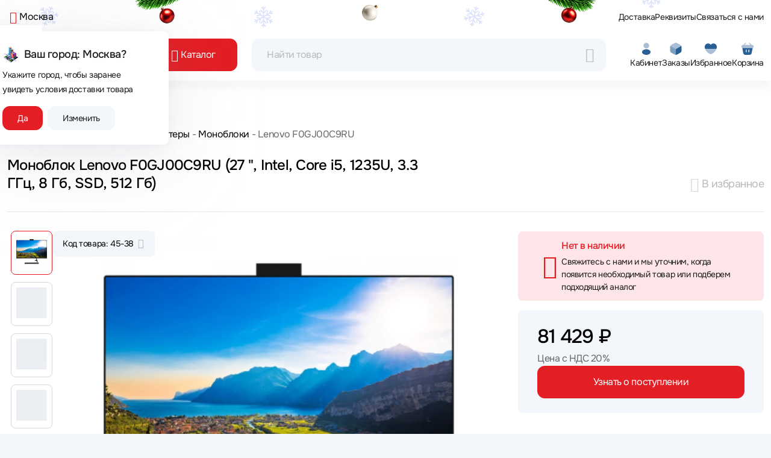

--- FILE ---
content_type: text/html;charset=utf-8
request_url: https://www.apltech.ru/tovar/465230/lenovo-f0gj00c9ru-f0gj00c9ru
body_size: 86754
content:
<!DOCTYPE html><html  lang="ru" data-capo=""><head><meta charset="utf-8">
<meta name="viewport" content="width=device-width, initial-scale=1">
<title>Купить Моноблок Lenovo F0GJ00C9RU (27 &quot;, Intel, Core i5, 1235U, 3.3 ГГц, 8 Гб, SSD, 512 Гб) характеристики, отзывы, описание, цена в Москве, России в интернет магазине Apltech.ru</title>
<link rel="preconnect" href="https://api.apltech.ru">
<style>@charset "UTF-8";.clearfix:after{clear:both;content:"";display:block}.text-bg-primary{background-color:RGBA(var(--bs-primary-rgb),var(--bs-bg-opacity,1))!important;color:#fff!important}.text-bg-secondary{background-color:RGBA(var(--bs-secondary-rgb),var(--bs-bg-opacity,1))!important;color:#fff!important}.text-bg-success{background-color:RGBA(var(--bs-success-rgb),var(--bs-bg-opacity,1))!important;color:#fff!important}.text-bg-info{background-color:RGBA(var(--bs-info-rgb),var(--bs-bg-opacity,1))!important;color:#000!important}.text-bg-warning{background-color:RGBA(var(--bs-warning-rgb),var(--bs-bg-opacity,1))!important;color:#000!important}.text-bg-danger{background-color:RGBA(var(--bs-danger-rgb),var(--bs-bg-opacity,1))!important;color:#fff!important}.text-bg-light{background-color:RGBA(var(--bs-light-rgb),var(--bs-bg-opacity,1))!important;color:#000!important}.text-bg-dark{background-color:RGBA(var(--bs-dark-rgb),var(--bs-bg-opacity,1))!important;color:#fff!important}.link-primary{color:RGBA(var(--bs-primary-rgb),var(--bs-link-opacity,1))!important;text-decoration-color:RGBA(var(--bs-primary-rgb),var(--bs-link-underline-opacity,1))!important}.link-primary:focus,.link-primary:hover{color:RGBA(10,88,202,var(--bs-link-opacity,1))!important;text-decoration-color:RGBA(10,88,202,var(--bs-link-underline-opacity,1))!important}.link-secondary{color:RGBA(var(--bs-secondary-rgb),var(--bs-link-opacity,1))!important;text-decoration-color:RGBA(var(--bs-secondary-rgb),var(--bs-link-underline-opacity,1))!important}.link-secondary:focus,.link-secondary:hover{color:RGBA(86,94,100,var(--bs-link-opacity,1))!important;text-decoration-color:RGBA(86,94,100,var(--bs-link-underline-opacity,1))!important}.link-success{color:RGBA(var(--bs-success-rgb),var(--bs-link-opacity,1))!important;text-decoration-color:RGBA(var(--bs-success-rgb),var(--bs-link-underline-opacity,1))!important}.link-success:focus,.link-success:hover{color:RGBA(20,108,67,var(--bs-link-opacity,1))!important;text-decoration-color:RGBA(20,108,67,var(--bs-link-underline-opacity,1))!important}.link-info{color:RGBA(var(--bs-info-rgb),var(--bs-link-opacity,1))!important;text-decoration-color:RGBA(var(--bs-info-rgb),var(--bs-link-underline-opacity,1))!important}.link-info:focus,.link-info:hover{color:RGBA(61,213,243,var(--bs-link-opacity,1))!important;text-decoration-color:RGBA(61,213,243,var(--bs-link-underline-opacity,1))!important}.link-warning{color:RGBA(var(--bs-warning-rgb),var(--bs-link-opacity,1))!important;text-decoration-color:RGBA(var(--bs-warning-rgb),var(--bs-link-underline-opacity,1))!important}.link-warning:focus,.link-warning:hover{color:RGBA(255,205,57,var(--bs-link-opacity,1))!important;text-decoration-color:RGBA(255,205,57,var(--bs-link-underline-opacity,1))!important}.link-danger{color:RGBA(var(--bs-danger-rgb),var(--bs-link-opacity,1))!important;text-decoration-color:RGBA(var(--bs-danger-rgb),var(--bs-link-underline-opacity,1))!important}.link-danger:focus,.link-danger:hover{color:RGBA(176,42,55,var(--bs-link-opacity,1))!important;text-decoration-color:RGBA(176,42,55,var(--bs-link-underline-opacity,1))!important}.link-light{color:RGBA(var(--bs-light-rgb),var(--bs-link-opacity,1))!important;text-decoration-color:RGBA(var(--bs-light-rgb),var(--bs-link-underline-opacity,1))!important}.link-light:focus,.link-light:hover{color:RGBA(249,250,251,var(--bs-link-opacity,1))!important;text-decoration-color:RGBA(249,250,251,var(--bs-link-underline-opacity,1))!important}.link-dark{color:RGBA(var(--bs-dark-rgb),var(--bs-link-opacity,1))!important;text-decoration-color:RGBA(var(--bs-dark-rgb),var(--bs-link-underline-opacity,1))!important}.link-dark:focus,.link-dark:hover{color:RGBA(26,30,33,var(--bs-link-opacity,1))!important;text-decoration-color:RGBA(26,30,33,var(--bs-link-underline-opacity,1))!important}.link-body-emphasis{color:RGBA(var(--bs-emphasis-color-rgb),var(--bs-link-opacity,1))!important;text-decoration-color:RGBA(var(--bs-emphasis-color-rgb),var(--bs-link-underline-opacity,1))!important}.link-body-emphasis:focus,.link-body-emphasis:hover{color:RGBA(var(--bs-emphasis-color-rgb),var(--bs-link-opacity,.75))!important;text-decoration-color:RGBA(var(--bs-emphasis-color-rgb),var(--bs-link-underline-opacity,.75))!important}.focus-ring:focus{box-shadow:var(--bs-focus-ring-x,0) var(--bs-focus-ring-y,0) var(--bs-focus-ring-blur,0) var(--bs-focus-ring-width) var(--bs-focus-ring-color);outline:0}.icon-link{align-items:center;backface-visibility:hidden;display:inline-flex;gap:.375rem;text-decoration-color:rgba(var(--bs-link-color-rgb),var(--bs-link-opacity,.5));text-underline-offset:.25em}.icon-link>.bi{flex-shrink:0;height:1em;width:1em;fill:currentcolor;transition:transform .2s ease-in-out}@media (prefers-reduced-motion:reduce){.icon-link>.bi{transition:none}}.icon-link-hover:focus-visible>.bi,.icon-link-hover:hover>.bi{transform:var(--bs-icon-link-transform,translate3d(.25em,0,0))}.ratio{position:relative;width:100%}.ratio:before{content:"";display:block;padding-top:var(--bs-aspect-ratio)}.ratio>*{height:100%;left:0;position:absolute;top:0;width:100%}.ratio-1x1{--bs-aspect-ratio:100%}.ratio-4x3{--bs-aspect-ratio:75%}.ratio-16x9{--bs-aspect-ratio:56.25%}.ratio-21x9{--bs-aspect-ratio:42.8571428571%}.fixed-top{top:0}.fixed-bottom,.fixed-top{left:0;position:fixed;right:0;z-index:1030}.fixed-bottom{bottom:0}.sticky-top{top:0}.sticky-bottom,.sticky-top{position:sticky;z-index:1020}.sticky-bottom{bottom:0}@media (min-width:576px){.sticky-sm-top{position:sticky;top:0;z-index:1020}.sticky-sm-bottom{bottom:0;position:sticky;z-index:1020}}@media (min-width:768px){.sticky-md-top{position:sticky;top:0;z-index:1020}.sticky-md-bottom{bottom:0;position:sticky;z-index:1020}}@media (min-width:992px){.sticky-lg-top{position:sticky;top:0;z-index:1020}.sticky-lg-bottom{bottom:0;position:sticky;z-index:1020}}@media (min-width:1200px){.sticky-xl-top{position:sticky;top:0;z-index:1020}.sticky-xl-bottom{bottom:0;position:sticky;z-index:1020}}@media (min-width:1400px){.sticky-xxl-top{position:sticky;top:0;z-index:1020}.sticky-xxl-bottom{bottom:0;position:sticky;z-index:1020}}.hstack{align-items:center;flex-direction:row}.hstack,.vstack{align-self:stretch;display:flex}.vstack{flex:1 1 auto;flex-direction:column}.visually-hidden,.visually-hidden-focusable:not(:focus):not(:focus-within){height:1px!important;margin:-1px!important;overflow:hidden!important;padding:0!important;width:1px!important;clip:rect(0,0,0,0)!important;border:0!important;white-space:nowrap!important}.visually-hidden-focusable:not(:focus):not(:focus-within):not(caption),.visually-hidden:not(caption){position:absolute!important}.stretched-link:after{bottom:0;content:"";left:0;position:absolute;right:0;top:0;z-index:1}.text-truncate{overflow:hidden;text-overflow:ellipsis;white-space:nowrap}.vr{align-self:stretch;background-color:currentcolor;display:inline-block;min-height:1em;opacity:.25;width:var(--bs-border-width)}.align-baseline{vertical-align:baseline!important}.align-top{vertical-align:top!important}.align-middle{vertical-align:middle!important}.align-bottom{vertical-align:bottom!important}.align-text-bottom{vertical-align:text-bottom!important}.align-text-top{vertical-align:text-top!important}.float-start{float:left!important}.float-end{float:right!important}.float-none{float:none!important}.object-fit-contain{-o-object-fit:contain!important;object-fit:contain!important}.object-fit-cover{-o-object-fit:cover!important;object-fit:cover!important}.object-fit-fill{-o-object-fit:fill!important;object-fit:fill!important}.object-fit-scale{-o-object-fit:scale-down!important;object-fit:scale-down!important}.object-fit-none{-o-object-fit:none!important;object-fit:none!important}.opacity-0{opacity:0!important}.opacity-25{opacity:.25!important}.opacity-50{opacity:.5!important}.opacity-75{opacity:.75!important}.opacity-100{opacity:1!important}.overflow-auto{overflow:auto!important}.overflow-hidden{overflow:hidden!important}.overflow-visible{overflow:visible!important}.overflow-scroll{overflow:scroll!important}.overflow-x-auto{overflow-x:auto!important}.overflow-x-hidden{overflow-x:hidden!important}.overflow-x-visible{overflow-x:visible!important}.overflow-x-scroll{overflow-x:scroll!important}.overflow-y-auto{overflow-y:auto!important}.overflow-y-hidden{overflow-y:hidden!important}.overflow-y-visible{overflow-y:visible!important}.overflow-y-scroll{overflow-y:scroll!important}.d-inline{display:inline!important}.d-inline-block{display:inline-block!important}.d-block{display:block!important}.d-grid{display:grid!important}.d-inline-grid{display:inline-grid!important}.d-table{display:table!important}.d-table-row{display:table-row!important}.d-table-cell{display:table-cell!important}.d-flex{display:flex!important}.d-inline-flex{display:inline-flex!important}.d-none{display:none!important}.shadow{box-shadow:var(--bs-box-shadow)!important}.shadow-sm{box-shadow:var(--bs-box-shadow-sm)!important}.shadow-lg{box-shadow:var(--bs-box-shadow-lg)!important}.shadow-none{box-shadow:none!important}.focus-ring-primary{--bs-focus-ring-color:rgba(var(--bs-primary-rgb),var(--bs-focus-ring-opacity))}.focus-ring-secondary{--bs-focus-ring-color:rgba(var(--bs-secondary-rgb),var(--bs-focus-ring-opacity))}.focus-ring-success{--bs-focus-ring-color:rgba(var(--bs-success-rgb),var(--bs-focus-ring-opacity))}.focus-ring-info{--bs-focus-ring-color:rgba(var(--bs-info-rgb),var(--bs-focus-ring-opacity))}.focus-ring-warning{--bs-focus-ring-color:rgba(var(--bs-warning-rgb),var(--bs-focus-ring-opacity))}.focus-ring-danger{--bs-focus-ring-color:rgba(var(--bs-danger-rgb),var(--bs-focus-ring-opacity))}.focus-ring-light{--bs-focus-ring-color:rgba(var(--bs-light-rgb),var(--bs-focus-ring-opacity))}.focus-ring-dark{--bs-focus-ring-color:rgba(var(--bs-dark-rgb),var(--bs-focus-ring-opacity))}.position-static{position:static!important}.position-relative{position:relative!important}.position-absolute{position:absolute!important}.position-fixed{position:fixed!important}.position-sticky{position:sticky!important}.top-0{top:0!important}.top-50{top:50%!important}.top-100{top:100%!important}.bottom-0{bottom:0!important}.bottom-50{bottom:50%!important}.bottom-100{bottom:100%!important}.start-0{left:0!important}.start-50{left:50%!important}.start-100{left:100%!important}.end-0{right:0!important}.end-50{right:50%!important}.end-100{right:100%!important}.translate-middle{transform:translate(-50%,-50%)!important}.translate-middle-x{transform:translate(-50%)!important}.translate-middle-y{transform:translateY(-50%)!important}.border{border:var(--bs-border-width) var(--bs-border-style) var(--bs-border-color)!important}.border-0{border:0!important}.border-top{border-top:var(--bs-border-width) var(--bs-border-style) var(--bs-border-color)!important}.border-top-0{border-top:0!important}.border-end{border-right:var(--bs-border-width) var(--bs-border-style) var(--bs-border-color)!important}.border-end-0{border-right:0!important}.border-bottom{border-bottom:var(--bs-border-width) var(--bs-border-style) var(--bs-border-color)!important}.border-bottom-0{border-bottom:0!important}.border-start{border-left:var(--bs-border-width) var(--bs-border-style) var(--bs-border-color)!important}.border-start-0{border-left:0!important}.border-primary{--bs-border-opacity:1;border-color:rgba(var(--bs-primary-rgb),var(--bs-border-opacity))!important}.border-secondary{--bs-border-opacity:1;border-color:rgba(var(--bs-secondary-rgb),var(--bs-border-opacity))!important}.border-success{--bs-border-opacity:1;border-color:rgba(var(--bs-success-rgb),var(--bs-border-opacity))!important}.border-info{--bs-border-opacity:1;border-color:rgba(var(--bs-info-rgb),var(--bs-border-opacity))!important}.border-warning{--bs-border-opacity:1;border-color:rgba(var(--bs-warning-rgb),var(--bs-border-opacity))!important}.border-danger{--bs-border-opacity:1;border-color:rgba(var(--bs-danger-rgb),var(--bs-border-opacity))!important}.border-light{--bs-border-opacity:1;border-color:rgba(var(--bs-light-rgb),var(--bs-border-opacity))!important}.border-dark{--bs-border-opacity:1;border-color:rgba(var(--bs-dark-rgb),var(--bs-border-opacity))!important}.border-black{--bs-border-opacity:1;border-color:rgba(var(--bs-black-rgb),var(--bs-border-opacity))!important}.border-white{--bs-border-opacity:1;border-color:rgba(var(--bs-white-rgb),var(--bs-border-opacity))!important}.border-primary-subtle{border-color:var(--bs-primary-border-subtle)!important}.border-secondary-subtle{border-color:var(--bs-secondary-border-subtle)!important}.border-success-subtle{border-color:var(--bs-success-border-subtle)!important}.border-info-subtle{border-color:var(--bs-info-border-subtle)!important}.border-warning-subtle{border-color:var(--bs-warning-border-subtle)!important}.border-danger-subtle{border-color:var(--bs-danger-border-subtle)!important}.border-light-subtle{border-color:var(--bs-light-border-subtle)!important}.border-dark-subtle{border-color:var(--bs-dark-border-subtle)!important}.border-1{border-width:1px!important}.border-2{border-width:2px!important}.border-3{border-width:3px!important}.border-4{border-width:4px!important}.border-5{border-width:5px!important}.border-opacity-10{--bs-border-opacity:.1}.border-opacity-25{--bs-border-opacity:.25}.border-opacity-50{--bs-border-opacity:.5}.border-opacity-75{--bs-border-opacity:.75}.border-opacity-100{--bs-border-opacity:1}.w-25{width:25%!important}.w-50{width:50%!important}.w-75{width:75%!important}.w-100{width:100%!important}.w-auto{width:auto!important}.mw-100{max-width:100%!important}.vw-100{width:100vw!important}.min-vw-100{min-width:100vw!important}.h-25{height:25%!important}.h-50{height:50%!important}.h-75{height:75%!important}.h-100{height:100%!important}.h-auto{height:auto!important}.mh-100{max-height:100%!important}.vh-100{height:100vh!important}.min-vh-100{min-height:100vh!important}.flex-fill{flex:1 1 auto!important}.flex-row{flex-direction:row!important}.flex-column{flex-direction:column!important}.flex-row-reverse{flex-direction:row-reverse!important}.flex-column-reverse{flex-direction:column-reverse!important}.flex-grow-0{flex-grow:0!important}.flex-grow-1{flex-grow:1!important}.flex-shrink-0{flex-shrink:0!important}.flex-shrink-1{flex-shrink:1!important}.flex-wrap{flex-wrap:wrap!important}.flex-nowrap{flex-wrap:nowrap!important}.flex-wrap-reverse{flex-wrap:wrap-reverse!important}.justify-content-start{justify-content:flex-start!important}.justify-content-end{justify-content:flex-end!important}.justify-content-center{justify-content:center!important}.justify-content-between{justify-content:space-between!important}.justify-content-around{justify-content:space-around!important}.justify-content-evenly{justify-content:space-evenly!important}.align-items-start{align-items:flex-start!important}.align-items-end{align-items:flex-end!important}.align-items-center{align-items:center!important}.align-items-baseline{align-items:baseline!important}.align-items-stretch{align-items:stretch!important}.align-content-start{align-content:flex-start!important}.align-content-end{align-content:flex-end!important}.align-content-center{align-content:center!important}.align-content-between{align-content:space-between!important}.align-content-around{align-content:space-around!important}.align-content-stretch{align-content:stretch!important}.align-self-auto{align-self:auto!important}.align-self-start{align-self:flex-start!important}.align-self-end{align-self:flex-end!important}.align-self-center{align-self:center!important}.align-self-baseline{align-self:baseline!important}.align-self-stretch{align-self:stretch!important}.order-first{order:-1!important}.order-0{order:0!important}.order-1{order:1!important}.order-2{order:2!important}.order-3{order:3!important}.order-4{order:4!important}.order-5{order:5!important}.order-last{order:6!important}.m-0{margin:0!important}.m-1{margin:.25rem!important}.m-2{margin:.5rem!important}.m-3{margin:1rem!important}.m-4{margin:1.5rem!important}.m-5{margin:3rem!important}.m-auto{margin:auto!important}.mx-0{margin-left:0!important;margin-right:0!important}.mx-1{margin-left:.25rem!important;margin-right:.25rem!important}.mx-2{margin-left:.5rem!important;margin-right:.5rem!important}.mx-3{margin-left:1rem!important;margin-right:1rem!important}.mx-4{margin-left:1.5rem!important;margin-right:1.5rem!important}.mx-5{margin-left:3rem!important;margin-right:3rem!important}.mx-auto{margin-left:auto!important;margin-right:auto!important}.my-0{margin-bottom:0!important;margin-top:0!important}.my-1{margin-bottom:.25rem!important;margin-top:.25rem!important}.my-2{margin-bottom:.5rem!important;margin-top:.5rem!important}.my-3{margin-bottom:1rem!important;margin-top:1rem!important}.my-4{margin-bottom:1.5rem!important;margin-top:1.5rem!important}.my-5{margin-bottom:3rem!important;margin-top:3rem!important}.my-auto{margin-bottom:auto!important;margin-top:auto!important}.mt-0{margin-top:0!important}.mt-1{margin-top:.25rem!important}.mt-2{margin-top:.5rem!important}.mt-3{margin-top:1rem!important}.mt-4{margin-top:1.5rem!important}.mt-5{margin-top:3rem!important}.mt-auto{margin-top:auto!important}.me-0{margin-right:0!important}.me-1{margin-right:.25rem!important}.me-2{margin-right:.5rem!important}.me-3{margin-right:1rem!important}.me-4{margin-right:1.5rem!important}.me-5{margin-right:3rem!important}.me-auto{margin-right:auto!important}.mb-0{margin-bottom:0!important}.mb-1{margin-bottom:.25rem!important}.mb-2{margin-bottom:.5rem!important}.mb-3{margin-bottom:1rem!important}.mb-4{margin-bottom:1.5rem!important}.mb-5{margin-bottom:3rem!important}.mb-auto{margin-bottom:auto!important}.ms-0{margin-left:0!important}.ms-1{margin-left:.25rem!important}.ms-2{margin-left:.5rem!important}.ms-3{margin-left:1rem!important}.ms-4{margin-left:1.5rem!important}.ms-5{margin-left:3rem!important}.ms-auto{margin-left:auto!important}.p-0{padding:0!important}.p-1{padding:.25rem!important}.p-2{padding:.5rem!important}.p-3{padding:1rem!important}.p-4{padding:1.5rem!important}.p-5{padding:3rem!important}.px-0{padding-left:0!important;padding-right:0!important}.px-1{padding-left:.25rem!important;padding-right:.25rem!important}.px-2{padding-left:.5rem!important;padding-right:.5rem!important}.px-3{padding-left:1rem!important;padding-right:1rem!important}.px-4{padding-left:1.5rem!important;padding-right:1.5rem!important}.px-5{padding-left:3rem!important;padding-right:3rem!important}.py-0{padding-bottom:0!important;padding-top:0!important}.py-1{padding-bottom:.25rem!important;padding-top:.25rem!important}.py-2{padding-bottom:.5rem!important;padding-top:.5rem!important}.py-3{padding-bottom:1rem!important;padding-top:1rem!important}.py-4{padding-bottom:1.5rem!important;padding-top:1.5rem!important}.py-5{padding-bottom:3rem!important;padding-top:3rem!important}.pt-0{padding-top:0!important}.pt-1{padding-top:.25rem!important}.pt-2{padding-top:.5rem!important}.pt-3{padding-top:1rem!important}.pt-4{padding-top:1.5rem!important}.pt-5{padding-top:3rem!important}.pe-0{padding-right:0!important}.pe-1{padding-right:.25rem!important}.pe-2{padding-right:.5rem!important}.pe-3{padding-right:1rem!important}.pe-4{padding-right:1.5rem!important}.pe-5{padding-right:3rem!important}.pb-0{padding-bottom:0!important}.pb-1{padding-bottom:.25rem!important}.pb-2{padding-bottom:.5rem!important}.pb-3{padding-bottom:1rem!important}.pb-4{padding-bottom:1.5rem!important}.pb-5{padding-bottom:3rem!important}.ps-0{padding-left:0!important}.ps-1{padding-left:.25rem!important}.ps-2{padding-left:.5rem!important}.ps-3{padding-left:1rem!important}.ps-4{padding-left:1.5rem!important}.ps-5{padding-left:3rem!important}.gap-0{gap:0!important}.gap-1{gap:.25rem!important}.gap-2{gap:.5rem!important}.gap-3{gap:1rem!important}.gap-4{gap:1.5rem!important}.gap-5{gap:3rem!important}.row-gap-0{row-gap:0!important}.row-gap-1{row-gap:.25rem!important}.row-gap-2{row-gap:.5rem!important}.row-gap-3{row-gap:1rem!important}.row-gap-4{row-gap:1.5rem!important}.row-gap-5{row-gap:3rem!important}.column-gap-0{-moz-column-gap:0!important;column-gap:0!important}.column-gap-1{-moz-column-gap:.25rem!important;column-gap:.25rem!important}.column-gap-2{-moz-column-gap:.5rem!important;column-gap:.5rem!important}.column-gap-3{-moz-column-gap:1rem!important;column-gap:1rem!important}.column-gap-4{-moz-column-gap:1.5rem!important;column-gap:1.5rem!important}.column-gap-5{-moz-column-gap:3rem!important;column-gap:3rem!important}.font-monospace{font-family:var(--bs-font-monospace)!important}.fs-1{font-size:calc(1.34375rem + 1.125vw)!important}.fs-2{font-size:calc(1.3rem + .6vw)!important}.fs-3{font-size:calc(1.27813rem + .3375vw)!important}.fs-4{font-size:calc(1.25625rem + .075vw)!important}.fs-5{font-size:1.09375rem!important}.fs-6{font-size:.875rem!important}.fst-italic{font-style:italic!important}.fst-normal{font-style:normal!important}.fw-lighter{font-weight:lighter!important}.fw-light{font-weight:300!important}.fw-normal{font-weight:400!important}.fw-medium{font-weight:500!important}.fw-bold,.fw-semibold{font-weight:600!important}.fw-bolder{font-weight:bolder!important}.lh-1{line-height:1!important}.lh-sm{line-height:1.25!important}.lh-base{line-height:1.5!important}.lh-lg{line-height:2!important}.text-start{text-align:left!important}.text-end{text-align:right!important}.text-center{text-align:center!important}.text-decoration-none{text-decoration:none!important}.text-decoration-underline{text-decoration:underline!important}.text-decoration-line-through{text-decoration:line-through!important}.text-lowercase{text-transform:lowercase!important}.text-uppercase{text-transform:uppercase!important}.text-capitalize{text-transform:capitalize!important}.text-wrap{white-space:normal!important}.text-nowrap{white-space:nowrap!important}.text-break{word-wrap:break-word!important;word-break:break-word!important}.text-primary{--bs-text-opacity:1;color:rgba(var(--bs-primary-rgb),var(--bs-text-opacity))!important}.text-secondary{--bs-text-opacity:1;color:rgba(var(--bs-secondary-rgb),var(--bs-text-opacity))!important}.text-success{--bs-text-opacity:1;color:rgba(var(--bs-success-rgb),var(--bs-text-opacity))!important}.text-info{--bs-text-opacity:1;color:rgba(var(--bs-info-rgb),var(--bs-text-opacity))!important}.text-warning{--bs-text-opacity:1;color:rgba(var(--bs-warning-rgb),var(--bs-text-opacity))!important}.text-danger{--bs-text-opacity:1;color:rgba(var(--bs-danger-rgb),var(--bs-text-opacity))!important}.text-light{--bs-text-opacity:1;color:rgba(var(--bs-light-rgb),var(--bs-text-opacity))!important}.text-dark{--bs-text-opacity:1;color:rgba(var(--bs-dark-rgb),var(--bs-text-opacity))!important}.text-black{--bs-text-opacity:1;color:rgba(var(--bs-black-rgb),var(--bs-text-opacity))!important}.text-white{--bs-text-opacity:1;color:rgba(var(--bs-white-rgb),var(--bs-text-opacity))!important}.text-body{--bs-text-opacity:1;color:rgba(var(--bs-body-color-rgb),var(--bs-text-opacity))!important}.text-muted{--bs-text-opacity:1;color:var(--bs-secondary-color)!important}.text-black-50{--bs-text-opacity:1;color:#00000080!important}.text-white-50{--bs-text-opacity:1;color:#ffffff80!important}.text-body-secondary{--bs-text-opacity:1;color:var(--bs-secondary-color)!important}.text-body-tertiary{--bs-text-opacity:1;color:var(--bs-tertiary-color)!important}.text-body-emphasis{--bs-text-opacity:1;color:var(--bs-emphasis-color)!important}.text-reset{--bs-text-opacity:1;color:inherit!important}.text-opacity-25{--bs-text-opacity:.25}.text-opacity-50{--bs-text-opacity:.5}.text-opacity-75{--bs-text-opacity:.75}.text-opacity-100{--bs-text-opacity:1}.text-primary-emphasis{color:var(--bs-primary-text-emphasis)!important}.text-secondary-emphasis{color:var(--bs-secondary-text-emphasis)!important}.text-success-emphasis{color:var(--bs-success-text-emphasis)!important}.text-info-emphasis{color:var(--bs-info-text-emphasis)!important}.text-warning-emphasis{color:var(--bs-warning-text-emphasis)!important}.text-danger-emphasis{color:var(--bs-danger-text-emphasis)!important}.text-light-emphasis{color:var(--bs-light-text-emphasis)!important}.text-dark-emphasis{color:var(--bs-dark-text-emphasis)!important}.link-opacity-10,.link-opacity-10-hover:hover{--bs-link-opacity:.1}.link-opacity-25,.link-opacity-25-hover:hover{--bs-link-opacity:.25}.link-opacity-50,.link-opacity-50-hover:hover{--bs-link-opacity:.5}.link-opacity-75,.link-opacity-75-hover:hover{--bs-link-opacity:.75}.link-opacity-100,.link-opacity-100-hover:hover{--bs-link-opacity:1}.link-offset-1,.link-offset-1-hover:hover{text-underline-offset:.125em!important}.link-offset-2,.link-offset-2-hover:hover{text-underline-offset:.25em!important}.link-offset-3,.link-offset-3-hover:hover{text-underline-offset:.375em!important}.link-underline-primary{--bs-link-underline-opacity:1;text-decoration-color:rgba(var(--bs-primary-rgb),var(--bs-link-underline-opacity))!important}.link-underline-secondary{--bs-link-underline-opacity:1;text-decoration-color:rgba(var(--bs-secondary-rgb),var(--bs-link-underline-opacity))!important}.link-underline-success{--bs-link-underline-opacity:1;text-decoration-color:rgba(var(--bs-success-rgb),var(--bs-link-underline-opacity))!important}.link-underline-info{--bs-link-underline-opacity:1;text-decoration-color:rgba(var(--bs-info-rgb),var(--bs-link-underline-opacity))!important}.link-underline-warning{--bs-link-underline-opacity:1;text-decoration-color:rgba(var(--bs-warning-rgb),var(--bs-link-underline-opacity))!important}.link-underline-danger{--bs-link-underline-opacity:1;text-decoration-color:rgba(var(--bs-danger-rgb),var(--bs-link-underline-opacity))!important}.link-underline-light{--bs-link-underline-opacity:1;text-decoration-color:rgba(var(--bs-light-rgb),var(--bs-link-underline-opacity))!important}.link-underline-dark{--bs-link-underline-opacity:1;text-decoration-color:rgba(var(--bs-dark-rgb),var(--bs-link-underline-opacity))!important}.link-underline{--bs-link-underline-opacity:1;text-decoration-color:rgba(var(--bs-link-color-rgb),var(--bs-link-underline-opacity,1))!important}.link-underline-opacity-0,.link-underline-opacity-0-hover:hover{--bs-link-underline-opacity:0}.link-underline-opacity-10,.link-underline-opacity-10-hover:hover{--bs-link-underline-opacity:.1}.link-underline-opacity-25,.link-underline-opacity-25-hover:hover{--bs-link-underline-opacity:.25}.link-underline-opacity-50,.link-underline-opacity-50-hover:hover{--bs-link-underline-opacity:.5}.link-underline-opacity-75,.link-underline-opacity-75-hover:hover{--bs-link-underline-opacity:.75}.link-underline-opacity-100,.link-underline-opacity-100-hover:hover{--bs-link-underline-opacity:1}.bg-primary{--bs-bg-opacity:1;background-color:rgba(var(--bs-primary-rgb),var(--bs-bg-opacity))!important}.bg-secondary{--bs-bg-opacity:1;background-color:rgba(var(--bs-secondary-rgb),var(--bs-bg-opacity))!important}.bg-success{--bs-bg-opacity:1;background-color:rgba(var(--bs-success-rgb),var(--bs-bg-opacity))!important}.bg-info{--bs-bg-opacity:1;background-color:rgba(var(--bs-info-rgb),var(--bs-bg-opacity))!important}.bg-warning{--bs-bg-opacity:1;background-color:rgba(var(--bs-warning-rgb),var(--bs-bg-opacity))!important}.bg-danger{--bs-bg-opacity:1;background-color:rgba(var(--bs-danger-rgb),var(--bs-bg-opacity))!important}.bg-light{--bs-bg-opacity:1;background-color:rgba(var(--bs-light-rgb),var(--bs-bg-opacity))!important}.bg-dark{--bs-bg-opacity:1;background-color:rgba(var(--bs-dark-rgb),var(--bs-bg-opacity))!important}.bg-black{--bs-bg-opacity:1;background-color:rgba(var(--bs-black-rgb),var(--bs-bg-opacity))!important}.bg-white{--bs-bg-opacity:1;background-color:rgba(var(--bs-white-rgb),var(--bs-bg-opacity))!important}.bg-body{--bs-bg-opacity:1;background-color:rgba(var(--bs-body-bg-rgb),var(--bs-bg-opacity))!important}.bg-transparent{--bs-bg-opacity:1;background-color:transparent!important}.bg-body-secondary{--bs-bg-opacity:1;background-color:rgba(var(--bs-secondary-bg-rgb),var(--bs-bg-opacity))!important}.bg-body-tertiary{--bs-bg-opacity:1;background-color:rgba(var(--bs-tertiary-bg-rgb),var(--bs-bg-opacity))!important}.bg-opacity-10{--bs-bg-opacity:.1}.bg-opacity-25{--bs-bg-opacity:.25}.bg-opacity-50{--bs-bg-opacity:.5}.bg-opacity-75{--bs-bg-opacity:.75}.bg-opacity-100{--bs-bg-opacity:1}.bg-primary-subtle{background-color:var(--bs-primary-bg-subtle)!important}.bg-secondary-subtle{background-color:var(--bs-secondary-bg-subtle)!important}.bg-success-subtle{background-color:var(--bs-success-bg-subtle)!important}.bg-info-subtle{background-color:var(--bs-info-bg-subtle)!important}.bg-warning-subtle{background-color:var(--bs-warning-bg-subtle)!important}.bg-danger-subtle{background-color:var(--bs-danger-bg-subtle)!important}.bg-light-subtle{background-color:var(--bs-light-bg-subtle)!important}.bg-dark-subtle{background-color:var(--bs-dark-bg-subtle)!important}.bg-gradient{background-image:var(--bs-gradient)!important}.user-select-all{-webkit-user-select:all!important;-moz-user-select:all!important;user-select:all!important}.user-select-auto{-webkit-user-select:auto!important;-moz-user-select:auto!important;user-select:auto!important}.user-select-none{-webkit-user-select:none!important;-moz-user-select:none!important;user-select:none!important}.pe-none{pointer-events:none!important}.pe-auto{pointer-events:auto!important}.rounded{border-radius:var(--bs-border-radius)!important}.rounded-0{border-radius:0!important}.rounded-1{border-radius:var(--bs-border-radius-sm)!important}.rounded-2{border-radius:var(--bs-border-radius)!important}.rounded-3{border-radius:var(--bs-border-radius-lg)!important}.rounded-4{border-radius:var(--bs-border-radius-xl)!important}.rounded-5{border-radius:var(--bs-border-radius-xxl)!important}.rounded-circle{border-radius:50%!important}.rounded-pill{border-radius:var(--bs-border-radius-pill)!important}.rounded-top{border-top-left-radius:var(--bs-border-radius)!important;border-top-right-radius:var(--bs-border-radius)!important}.rounded-top-0{border-top-left-radius:0!important;border-top-right-radius:0!important}.rounded-top-1{border-top-left-radius:var(--bs-border-radius-sm)!important;border-top-right-radius:var(--bs-border-radius-sm)!important}.rounded-top-2{border-top-left-radius:var(--bs-border-radius)!important;border-top-right-radius:var(--bs-border-radius)!important}.rounded-top-3{border-top-left-radius:var(--bs-border-radius-lg)!important;border-top-right-radius:var(--bs-border-radius-lg)!important}.rounded-top-4{border-top-left-radius:var(--bs-border-radius-xl)!important;border-top-right-radius:var(--bs-border-radius-xl)!important}.rounded-top-5{border-top-left-radius:var(--bs-border-radius-xxl)!important;border-top-right-radius:var(--bs-border-radius-xxl)!important}.rounded-top-circle{border-top-left-radius:50%!important;border-top-right-radius:50%!important}.rounded-top-pill{border-top-left-radius:var(--bs-border-radius-pill)!important;border-top-right-radius:var(--bs-border-radius-pill)!important}.rounded-end{border-bottom-right-radius:var(--bs-border-radius)!important;border-top-right-radius:var(--bs-border-radius)!important}.rounded-end-0{border-bottom-right-radius:0!important;border-top-right-radius:0!important}.rounded-end-1{border-bottom-right-radius:var(--bs-border-radius-sm)!important;border-top-right-radius:var(--bs-border-radius-sm)!important}.rounded-end-2{border-bottom-right-radius:var(--bs-border-radius)!important;border-top-right-radius:var(--bs-border-radius)!important}.rounded-end-3{border-bottom-right-radius:var(--bs-border-radius-lg)!important;border-top-right-radius:var(--bs-border-radius-lg)!important}.rounded-end-4{border-bottom-right-radius:var(--bs-border-radius-xl)!important;border-top-right-radius:var(--bs-border-radius-xl)!important}.rounded-end-5{border-bottom-right-radius:var(--bs-border-radius-xxl)!important;border-top-right-radius:var(--bs-border-radius-xxl)!important}.rounded-end-circle{border-bottom-right-radius:50%!important;border-top-right-radius:50%!important}.rounded-end-pill{border-bottom-right-radius:var(--bs-border-radius-pill)!important;border-top-right-radius:var(--bs-border-radius-pill)!important}.rounded-bottom{border-bottom-left-radius:var(--bs-border-radius)!important;border-bottom-right-radius:var(--bs-border-radius)!important}.rounded-bottom-0{border-bottom-left-radius:0!important;border-bottom-right-radius:0!important}.rounded-bottom-1{border-bottom-left-radius:var(--bs-border-radius-sm)!important;border-bottom-right-radius:var(--bs-border-radius-sm)!important}.rounded-bottom-2{border-bottom-left-radius:var(--bs-border-radius)!important;border-bottom-right-radius:var(--bs-border-radius)!important}.rounded-bottom-3{border-bottom-left-radius:var(--bs-border-radius-lg)!important;border-bottom-right-radius:var(--bs-border-radius-lg)!important}.rounded-bottom-4{border-bottom-left-radius:var(--bs-border-radius-xl)!important;border-bottom-right-radius:var(--bs-border-radius-xl)!important}.rounded-bottom-5{border-bottom-left-radius:var(--bs-border-radius-xxl)!important;border-bottom-right-radius:var(--bs-border-radius-xxl)!important}.rounded-bottom-circle{border-bottom-left-radius:50%!important;border-bottom-right-radius:50%!important}.rounded-bottom-pill{border-bottom-left-radius:var(--bs-border-radius-pill)!important;border-bottom-right-radius:var(--bs-border-radius-pill)!important}.rounded-start{border-bottom-left-radius:var(--bs-border-radius)!important;border-top-left-radius:var(--bs-border-radius)!important}.rounded-start-0{border-bottom-left-radius:0!important;border-top-left-radius:0!important}.rounded-start-1{border-bottom-left-radius:var(--bs-border-radius-sm)!important;border-top-left-radius:var(--bs-border-radius-sm)!important}.rounded-start-2{border-bottom-left-radius:var(--bs-border-radius)!important;border-top-left-radius:var(--bs-border-radius)!important}.rounded-start-3{border-bottom-left-radius:var(--bs-border-radius-lg)!important;border-top-left-radius:var(--bs-border-radius-lg)!important}.rounded-start-4{border-bottom-left-radius:var(--bs-border-radius-xl)!important;border-top-left-radius:var(--bs-border-radius-xl)!important}.rounded-start-5{border-bottom-left-radius:var(--bs-border-radius-xxl)!important;border-top-left-radius:var(--bs-border-radius-xxl)!important}.rounded-start-circle{border-bottom-left-radius:50%!important;border-top-left-radius:50%!important}.rounded-start-pill{border-bottom-left-radius:var(--bs-border-radius-pill)!important;border-top-left-radius:var(--bs-border-radius-pill)!important}.visible{visibility:visible!important}.invisible{visibility:hidden!important}.z-n1{z-index:-1!important}.z-0{z-index:0!important}.z-1{z-index:1!important}.z-2{z-index:2!important}.z-3{z-index:3!important}@media (min-width:576px){.float-sm-start{float:left!important}.float-sm-end{float:right!important}.float-sm-none{float:none!important}.object-fit-sm-contain{-o-object-fit:contain!important;object-fit:contain!important}.object-fit-sm-cover{-o-object-fit:cover!important;object-fit:cover!important}.object-fit-sm-fill{-o-object-fit:fill!important;object-fit:fill!important}.object-fit-sm-scale{-o-object-fit:scale-down!important;object-fit:scale-down!important}.object-fit-sm-none{-o-object-fit:none!important;object-fit:none!important}.d-sm-inline{display:inline!important}.d-sm-inline-block{display:inline-block!important}.d-sm-block{display:block!important}.d-sm-grid{display:grid!important}.d-sm-inline-grid{display:inline-grid!important}.d-sm-table{display:table!important}.d-sm-table-row{display:table-row!important}.d-sm-table-cell{display:table-cell!important}.d-sm-flex{display:flex!important}.d-sm-inline-flex{display:inline-flex!important}.d-sm-none{display:none!important}.flex-sm-fill{flex:1 1 auto!important}.flex-sm-row{flex-direction:row!important}.flex-sm-column{flex-direction:column!important}.flex-sm-row-reverse{flex-direction:row-reverse!important}.flex-sm-column-reverse{flex-direction:column-reverse!important}.flex-sm-grow-0{flex-grow:0!important}.flex-sm-grow-1{flex-grow:1!important}.flex-sm-shrink-0{flex-shrink:0!important}.flex-sm-shrink-1{flex-shrink:1!important}.flex-sm-wrap{flex-wrap:wrap!important}.flex-sm-nowrap{flex-wrap:nowrap!important}.flex-sm-wrap-reverse{flex-wrap:wrap-reverse!important}.justify-content-sm-start{justify-content:flex-start!important}.justify-content-sm-end{justify-content:flex-end!important}.justify-content-sm-center{justify-content:center!important}.justify-content-sm-between{justify-content:space-between!important}.justify-content-sm-around{justify-content:space-around!important}.justify-content-sm-evenly{justify-content:space-evenly!important}.align-items-sm-start{align-items:flex-start!important}.align-items-sm-end{align-items:flex-end!important}.align-items-sm-center{align-items:center!important}.align-items-sm-baseline{align-items:baseline!important}.align-items-sm-stretch{align-items:stretch!important}.align-content-sm-start{align-content:flex-start!important}.align-content-sm-end{align-content:flex-end!important}.align-content-sm-center{align-content:center!important}.align-content-sm-between{align-content:space-between!important}.align-content-sm-around{align-content:space-around!important}.align-content-sm-stretch{align-content:stretch!important}.align-self-sm-auto{align-self:auto!important}.align-self-sm-start{align-self:flex-start!important}.align-self-sm-end{align-self:flex-end!important}.align-self-sm-center{align-self:center!important}.align-self-sm-baseline{align-self:baseline!important}.align-self-sm-stretch{align-self:stretch!important}.order-sm-first{order:-1!important}.order-sm-0{order:0!important}.order-sm-1{order:1!important}.order-sm-2{order:2!important}.order-sm-3{order:3!important}.order-sm-4{order:4!important}.order-sm-5{order:5!important}.order-sm-last{order:6!important}.m-sm-0{margin:0!important}.m-sm-1{margin:.25rem!important}.m-sm-2{margin:.5rem!important}.m-sm-3{margin:1rem!important}.m-sm-4{margin:1.5rem!important}.m-sm-5{margin:3rem!important}.m-sm-auto{margin:auto!important}.mx-sm-0{margin-left:0!important;margin-right:0!important}.mx-sm-1{margin-left:.25rem!important;margin-right:.25rem!important}.mx-sm-2{margin-left:.5rem!important;margin-right:.5rem!important}.mx-sm-3{margin-left:1rem!important;margin-right:1rem!important}.mx-sm-4{margin-left:1.5rem!important;margin-right:1.5rem!important}.mx-sm-5{margin-left:3rem!important;margin-right:3rem!important}.mx-sm-auto{margin-left:auto!important;margin-right:auto!important}.my-sm-0{margin-bottom:0!important;margin-top:0!important}.my-sm-1{margin-bottom:.25rem!important;margin-top:.25rem!important}.my-sm-2{margin-bottom:.5rem!important;margin-top:.5rem!important}.my-sm-3{margin-bottom:1rem!important;margin-top:1rem!important}.my-sm-4{margin-bottom:1.5rem!important;margin-top:1.5rem!important}.my-sm-5{margin-bottom:3rem!important;margin-top:3rem!important}.my-sm-auto{margin-bottom:auto!important;margin-top:auto!important}.mt-sm-0{margin-top:0!important}.mt-sm-1{margin-top:.25rem!important}.mt-sm-2{margin-top:.5rem!important}.mt-sm-3{margin-top:1rem!important}.mt-sm-4{margin-top:1.5rem!important}.mt-sm-5{margin-top:3rem!important}.mt-sm-auto{margin-top:auto!important}.me-sm-0{margin-right:0!important}.me-sm-1{margin-right:.25rem!important}.me-sm-2{margin-right:.5rem!important}.me-sm-3{margin-right:1rem!important}.me-sm-4{margin-right:1.5rem!important}.me-sm-5{margin-right:3rem!important}.me-sm-auto{margin-right:auto!important}.mb-sm-0{margin-bottom:0!important}.mb-sm-1{margin-bottom:.25rem!important}.mb-sm-2{margin-bottom:.5rem!important}.mb-sm-3{margin-bottom:1rem!important}.mb-sm-4{margin-bottom:1.5rem!important}.mb-sm-5{margin-bottom:3rem!important}.mb-sm-auto{margin-bottom:auto!important}.ms-sm-0{margin-left:0!important}.ms-sm-1{margin-left:.25rem!important}.ms-sm-2{margin-left:.5rem!important}.ms-sm-3{margin-left:1rem!important}.ms-sm-4{margin-left:1.5rem!important}.ms-sm-5{margin-left:3rem!important}.ms-sm-auto{margin-left:auto!important}.p-sm-0{padding:0!important}.p-sm-1{padding:.25rem!important}.p-sm-2{padding:.5rem!important}.p-sm-3{padding:1rem!important}.p-sm-4{padding:1.5rem!important}.p-sm-5{padding:3rem!important}.px-sm-0{padding-left:0!important;padding-right:0!important}.px-sm-1{padding-left:.25rem!important;padding-right:.25rem!important}.px-sm-2{padding-left:.5rem!important;padding-right:.5rem!important}.px-sm-3{padding-left:1rem!important;padding-right:1rem!important}.px-sm-4{padding-left:1.5rem!important;padding-right:1.5rem!important}.px-sm-5{padding-left:3rem!important;padding-right:3rem!important}.py-sm-0{padding-bottom:0!important;padding-top:0!important}.py-sm-1{padding-bottom:.25rem!important;padding-top:.25rem!important}.py-sm-2{padding-bottom:.5rem!important;padding-top:.5rem!important}.py-sm-3{padding-bottom:1rem!important;padding-top:1rem!important}.py-sm-4{padding-bottom:1.5rem!important;padding-top:1.5rem!important}.py-sm-5{padding-bottom:3rem!important;padding-top:3rem!important}.pt-sm-0{padding-top:0!important}.pt-sm-1{padding-top:.25rem!important}.pt-sm-2{padding-top:.5rem!important}.pt-sm-3{padding-top:1rem!important}.pt-sm-4{padding-top:1.5rem!important}.pt-sm-5{padding-top:3rem!important}.pe-sm-0{padding-right:0!important}.pe-sm-1{padding-right:.25rem!important}.pe-sm-2{padding-right:.5rem!important}.pe-sm-3{padding-right:1rem!important}.pe-sm-4{padding-right:1.5rem!important}.pe-sm-5{padding-right:3rem!important}.pb-sm-0{padding-bottom:0!important}.pb-sm-1{padding-bottom:.25rem!important}.pb-sm-2{padding-bottom:.5rem!important}.pb-sm-3{padding-bottom:1rem!important}.pb-sm-4{padding-bottom:1.5rem!important}.pb-sm-5{padding-bottom:3rem!important}.ps-sm-0{padding-left:0!important}.ps-sm-1{padding-left:.25rem!important}.ps-sm-2{padding-left:.5rem!important}.ps-sm-3{padding-left:1rem!important}.ps-sm-4{padding-left:1.5rem!important}.ps-sm-5{padding-left:3rem!important}.gap-sm-0{gap:0!important}.gap-sm-1{gap:.25rem!important}.gap-sm-2{gap:.5rem!important}.gap-sm-3{gap:1rem!important}.gap-sm-4{gap:1.5rem!important}.gap-sm-5{gap:3rem!important}.row-gap-sm-0{row-gap:0!important}.row-gap-sm-1{row-gap:.25rem!important}.row-gap-sm-2{row-gap:.5rem!important}.row-gap-sm-3{row-gap:1rem!important}.row-gap-sm-4{row-gap:1.5rem!important}.row-gap-sm-5{row-gap:3rem!important}.column-gap-sm-0{-moz-column-gap:0!important;column-gap:0!important}.column-gap-sm-1{-moz-column-gap:.25rem!important;column-gap:.25rem!important}.column-gap-sm-2{-moz-column-gap:.5rem!important;column-gap:.5rem!important}.column-gap-sm-3{-moz-column-gap:1rem!important;column-gap:1rem!important}.column-gap-sm-4{-moz-column-gap:1.5rem!important;column-gap:1.5rem!important}.column-gap-sm-5{-moz-column-gap:3rem!important;column-gap:3rem!important}.text-sm-start{text-align:left!important}.text-sm-end{text-align:right!important}.text-sm-center{text-align:center!important}}@media (min-width:768px){.float-md-start{float:left!important}.float-md-end{float:right!important}.float-md-none{float:none!important}.object-fit-md-contain{-o-object-fit:contain!important;object-fit:contain!important}.object-fit-md-cover{-o-object-fit:cover!important;object-fit:cover!important}.object-fit-md-fill{-o-object-fit:fill!important;object-fit:fill!important}.object-fit-md-scale{-o-object-fit:scale-down!important;object-fit:scale-down!important}.object-fit-md-none{-o-object-fit:none!important;object-fit:none!important}.d-md-inline{display:inline!important}.d-md-inline-block{display:inline-block!important}.d-md-block{display:block!important}.d-md-grid{display:grid!important}.d-md-inline-grid{display:inline-grid!important}.d-md-table{display:table!important}.d-md-table-row{display:table-row!important}.d-md-table-cell{display:table-cell!important}.d-md-flex{display:flex!important}.d-md-inline-flex{display:inline-flex!important}.d-md-none{display:none!important}.flex-md-fill{flex:1 1 auto!important}.flex-md-row{flex-direction:row!important}.flex-md-column{flex-direction:column!important}.flex-md-row-reverse{flex-direction:row-reverse!important}.flex-md-column-reverse{flex-direction:column-reverse!important}.flex-md-grow-0{flex-grow:0!important}.flex-md-grow-1{flex-grow:1!important}.flex-md-shrink-0{flex-shrink:0!important}.flex-md-shrink-1{flex-shrink:1!important}.flex-md-wrap{flex-wrap:wrap!important}.flex-md-nowrap{flex-wrap:nowrap!important}.flex-md-wrap-reverse{flex-wrap:wrap-reverse!important}.justify-content-md-start{justify-content:flex-start!important}.justify-content-md-end{justify-content:flex-end!important}.justify-content-md-center{justify-content:center!important}.justify-content-md-between{justify-content:space-between!important}.justify-content-md-around{justify-content:space-around!important}.justify-content-md-evenly{justify-content:space-evenly!important}.align-items-md-start{align-items:flex-start!important}.align-items-md-end{align-items:flex-end!important}.align-items-md-center{align-items:center!important}.align-items-md-baseline{align-items:baseline!important}.align-items-md-stretch{align-items:stretch!important}.align-content-md-start{align-content:flex-start!important}.align-content-md-end{align-content:flex-end!important}.align-content-md-center{align-content:center!important}.align-content-md-between{align-content:space-between!important}.align-content-md-around{align-content:space-around!important}.align-content-md-stretch{align-content:stretch!important}.align-self-md-auto{align-self:auto!important}.align-self-md-start{align-self:flex-start!important}.align-self-md-end{align-self:flex-end!important}.align-self-md-center{align-self:center!important}.align-self-md-baseline{align-self:baseline!important}.align-self-md-stretch{align-self:stretch!important}.order-md-first{order:-1!important}.order-md-0{order:0!important}.order-md-1{order:1!important}.order-md-2{order:2!important}.order-md-3{order:3!important}.order-md-4{order:4!important}.order-md-5{order:5!important}.order-md-last{order:6!important}.m-md-0{margin:0!important}.m-md-1{margin:.25rem!important}.m-md-2{margin:.5rem!important}.m-md-3{margin:1rem!important}.m-md-4{margin:1.5rem!important}.m-md-5{margin:3rem!important}.m-md-auto{margin:auto!important}.mx-md-0{margin-left:0!important;margin-right:0!important}.mx-md-1{margin-left:.25rem!important;margin-right:.25rem!important}.mx-md-2{margin-left:.5rem!important;margin-right:.5rem!important}.mx-md-3{margin-left:1rem!important;margin-right:1rem!important}.mx-md-4{margin-left:1.5rem!important;margin-right:1.5rem!important}.mx-md-5{margin-left:3rem!important;margin-right:3rem!important}.mx-md-auto{margin-left:auto!important;margin-right:auto!important}.my-md-0{margin-bottom:0!important;margin-top:0!important}.my-md-1{margin-bottom:.25rem!important;margin-top:.25rem!important}.my-md-2{margin-bottom:.5rem!important;margin-top:.5rem!important}.my-md-3{margin-bottom:1rem!important;margin-top:1rem!important}.my-md-4{margin-bottom:1.5rem!important;margin-top:1.5rem!important}.my-md-5{margin-bottom:3rem!important;margin-top:3rem!important}.my-md-auto{margin-bottom:auto!important;margin-top:auto!important}.mt-md-0{margin-top:0!important}.mt-md-1{margin-top:.25rem!important}.mt-md-2{margin-top:.5rem!important}.mt-md-3{margin-top:1rem!important}.mt-md-4{margin-top:1.5rem!important}.mt-md-5{margin-top:3rem!important}.mt-md-auto{margin-top:auto!important}.me-md-0{margin-right:0!important}.me-md-1{margin-right:.25rem!important}.me-md-2{margin-right:.5rem!important}.me-md-3{margin-right:1rem!important}.me-md-4{margin-right:1.5rem!important}.me-md-5{margin-right:3rem!important}.me-md-auto{margin-right:auto!important}.mb-md-0{margin-bottom:0!important}.mb-md-1{margin-bottom:.25rem!important}.mb-md-2{margin-bottom:.5rem!important}.mb-md-3{margin-bottom:1rem!important}.mb-md-4{margin-bottom:1.5rem!important}.mb-md-5{margin-bottom:3rem!important}.mb-md-auto{margin-bottom:auto!important}.ms-md-0{margin-left:0!important}.ms-md-1{margin-left:.25rem!important}.ms-md-2{margin-left:.5rem!important}.ms-md-3{margin-left:1rem!important}.ms-md-4{margin-left:1.5rem!important}.ms-md-5{margin-left:3rem!important}.ms-md-auto{margin-left:auto!important}.p-md-0{padding:0!important}.p-md-1{padding:.25rem!important}.p-md-2{padding:.5rem!important}.p-md-3{padding:1rem!important}.p-md-4{padding:1.5rem!important}.p-md-5{padding:3rem!important}.px-md-0{padding-left:0!important;padding-right:0!important}.px-md-1{padding-left:.25rem!important;padding-right:.25rem!important}.px-md-2{padding-left:.5rem!important;padding-right:.5rem!important}.px-md-3{padding-left:1rem!important;padding-right:1rem!important}.px-md-4{padding-left:1.5rem!important;padding-right:1.5rem!important}.px-md-5{padding-left:3rem!important;padding-right:3rem!important}.py-md-0{padding-bottom:0!important;padding-top:0!important}.py-md-1{padding-bottom:.25rem!important;padding-top:.25rem!important}.py-md-2{padding-bottom:.5rem!important;padding-top:.5rem!important}.py-md-3{padding-bottom:1rem!important;padding-top:1rem!important}.py-md-4{padding-bottom:1.5rem!important;padding-top:1.5rem!important}.py-md-5{padding-bottom:3rem!important;padding-top:3rem!important}.pt-md-0{padding-top:0!important}.pt-md-1{padding-top:.25rem!important}.pt-md-2{padding-top:.5rem!important}.pt-md-3{padding-top:1rem!important}.pt-md-4{padding-top:1.5rem!important}.pt-md-5{padding-top:3rem!important}.pe-md-0{padding-right:0!important}.pe-md-1{padding-right:.25rem!important}.pe-md-2{padding-right:.5rem!important}.pe-md-3{padding-right:1rem!important}.pe-md-4{padding-right:1.5rem!important}.pe-md-5{padding-right:3rem!important}.pb-md-0{padding-bottom:0!important}.pb-md-1{padding-bottom:.25rem!important}.pb-md-2{padding-bottom:.5rem!important}.pb-md-3{padding-bottom:1rem!important}.pb-md-4{padding-bottom:1.5rem!important}.pb-md-5{padding-bottom:3rem!important}.ps-md-0{padding-left:0!important}.ps-md-1{padding-left:.25rem!important}.ps-md-2{padding-left:.5rem!important}.ps-md-3{padding-left:1rem!important}.ps-md-4{padding-left:1.5rem!important}.ps-md-5{padding-left:3rem!important}.gap-md-0{gap:0!important}.gap-md-1{gap:.25rem!important}.gap-md-2{gap:.5rem!important}.gap-md-3{gap:1rem!important}.gap-md-4{gap:1.5rem!important}.gap-md-5{gap:3rem!important}.row-gap-md-0{row-gap:0!important}.row-gap-md-1{row-gap:.25rem!important}.row-gap-md-2{row-gap:.5rem!important}.row-gap-md-3{row-gap:1rem!important}.row-gap-md-4{row-gap:1.5rem!important}.row-gap-md-5{row-gap:3rem!important}.column-gap-md-0{-moz-column-gap:0!important;column-gap:0!important}.column-gap-md-1{-moz-column-gap:.25rem!important;column-gap:.25rem!important}.column-gap-md-2{-moz-column-gap:.5rem!important;column-gap:.5rem!important}.column-gap-md-3{-moz-column-gap:1rem!important;column-gap:1rem!important}.column-gap-md-4{-moz-column-gap:1.5rem!important;column-gap:1.5rem!important}.column-gap-md-5{-moz-column-gap:3rem!important;column-gap:3rem!important}.text-md-start{text-align:left!important}.text-md-end{text-align:right!important}.text-md-center{text-align:center!important}}@media (min-width:992px){.float-lg-start{float:left!important}.float-lg-end{float:right!important}.float-lg-none{float:none!important}.object-fit-lg-contain{-o-object-fit:contain!important;object-fit:contain!important}.object-fit-lg-cover{-o-object-fit:cover!important;object-fit:cover!important}.object-fit-lg-fill{-o-object-fit:fill!important;object-fit:fill!important}.object-fit-lg-scale{-o-object-fit:scale-down!important;object-fit:scale-down!important}.object-fit-lg-none{-o-object-fit:none!important;object-fit:none!important}.d-lg-inline{display:inline!important}.d-lg-inline-block{display:inline-block!important}.d-lg-block{display:block!important}.d-lg-grid{display:grid!important}.d-lg-inline-grid{display:inline-grid!important}.d-lg-table{display:table!important}.d-lg-table-row{display:table-row!important}.d-lg-table-cell{display:table-cell!important}.d-lg-flex{display:flex!important}.d-lg-inline-flex{display:inline-flex!important}.d-lg-none{display:none!important}.flex-lg-fill{flex:1 1 auto!important}.flex-lg-row{flex-direction:row!important}.flex-lg-column{flex-direction:column!important}.flex-lg-row-reverse{flex-direction:row-reverse!important}.flex-lg-column-reverse{flex-direction:column-reverse!important}.flex-lg-grow-0{flex-grow:0!important}.flex-lg-grow-1{flex-grow:1!important}.flex-lg-shrink-0{flex-shrink:0!important}.flex-lg-shrink-1{flex-shrink:1!important}.flex-lg-wrap{flex-wrap:wrap!important}.flex-lg-nowrap{flex-wrap:nowrap!important}.flex-lg-wrap-reverse{flex-wrap:wrap-reverse!important}.justify-content-lg-start{justify-content:flex-start!important}.justify-content-lg-end{justify-content:flex-end!important}.justify-content-lg-center{justify-content:center!important}.justify-content-lg-between{justify-content:space-between!important}.justify-content-lg-around{justify-content:space-around!important}.justify-content-lg-evenly{justify-content:space-evenly!important}.align-items-lg-start{align-items:flex-start!important}.align-items-lg-end{align-items:flex-end!important}.align-items-lg-center{align-items:center!important}.align-items-lg-baseline{align-items:baseline!important}.align-items-lg-stretch{align-items:stretch!important}.align-content-lg-start{align-content:flex-start!important}.align-content-lg-end{align-content:flex-end!important}.align-content-lg-center{align-content:center!important}.align-content-lg-between{align-content:space-between!important}.align-content-lg-around{align-content:space-around!important}.align-content-lg-stretch{align-content:stretch!important}.align-self-lg-auto{align-self:auto!important}.align-self-lg-start{align-self:flex-start!important}.align-self-lg-end{align-self:flex-end!important}.align-self-lg-center{align-self:center!important}.align-self-lg-baseline{align-self:baseline!important}.align-self-lg-stretch{align-self:stretch!important}.order-lg-first{order:-1!important}.order-lg-0{order:0!important}.order-lg-1{order:1!important}.order-lg-2{order:2!important}.order-lg-3{order:3!important}.order-lg-4{order:4!important}.order-lg-5{order:5!important}.order-lg-last{order:6!important}.m-lg-0{margin:0!important}.m-lg-1{margin:.25rem!important}.m-lg-2{margin:.5rem!important}.m-lg-3{margin:1rem!important}.m-lg-4{margin:1.5rem!important}.m-lg-5{margin:3rem!important}.m-lg-auto{margin:auto!important}.mx-lg-0{margin-left:0!important;margin-right:0!important}.mx-lg-1{margin-left:.25rem!important;margin-right:.25rem!important}.mx-lg-2{margin-left:.5rem!important;margin-right:.5rem!important}.mx-lg-3{margin-left:1rem!important;margin-right:1rem!important}.mx-lg-4{margin-left:1.5rem!important;margin-right:1.5rem!important}.mx-lg-5{margin-left:3rem!important;margin-right:3rem!important}.mx-lg-auto{margin-left:auto!important;margin-right:auto!important}.my-lg-0{margin-bottom:0!important;margin-top:0!important}.my-lg-1{margin-bottom:.25rem!important;margin-top:.25rem!important}.my-lg-2{margin-bottom:.5rem!important;margin-top:.5rem!important}.my-lg-3{margin-bottom:1rem!important;margin-top:1rem!important}.my-lg-4{margin-bottom:1.5rem!important;margin-top:1.5rem!important}.my-lg-5{margin-bottom:3rem!important;margin-top:3rem!important}.my-lg-auto{margin-bottom:auto!important;margin-top:auto!important}.mt-lg-0{margin-top:0!important}.mt-lg-1{margin-top:.25rem!important}.mt-lg-2{margin-top:.5rem!important}.mt-lg-3{margin-top:1rem!important}.mt-lg-4{margin-top:1.5rem!important}.mt-lg-5{margin-top:3rem!important}.mt-lg-auto{margin-top:auto!important}.me-lg-0{margin-right:0!important}.me-lg-1{margin-right:.25rem!important}.me-lg-2{margin-right:.5rem!important}.me-lg-3{margin-right:1rem!important}.me-lg-4{margin-right:1.5rem!important}.me-lg-5{margin-right:3rem!important}.me-lg-auto{margin-right:auto!important}.mb-lg-0{margin-bottom:0!important}.mb-lg-1{margin-bottom:.25rem!important}.mb-lg-2{margin-bottom:.5rem!important}.mb-lg-3{margin-bottom:1rem!important}.mb-lg-4{margin-bottom:1.5rem!important}.mb-lg-5{margin-bottom:3rem!important}.mb-lg-auto{margin-bottom:auto!important}.ms-lg-0{margin-left:0!important}.ms-lg-1{margin-left:.25rem!important}.ms-lg-2{margin-left:.5rem!important}.ms-lg-3{margin-left:1rem!important}.ms-lg-4{margin-left:1.5rem!important}.ms-lg-5{margin-left:3rem!important}.ms-lg-auto{margin-left:auto!important}.p-lg-0{padding:0!important}.p-lg-1{padding:.25rem!important}.p-lg-2{padding:.5rem!important}.p-lg-3{padding:1rem!important}.p-lg-4{padding:1.5rem!important}.p-lg-5{padding:3rem!important}.px-lg-0{padding-left:0!important;padding-right:0!important}.px-lg-1{padding-left:.25rem!important;padding-right:.25rem!important}.px-lg-2{padding-left:.5rem!important;padding-right:.5rem!important}.px-lg-3{padding-left:1rem!important;padding-right:1rem!important}.px-lg-4{padding-left:1.5rem!important;padding-right:1.5rem!important}.px-lg-5{padding-left:3rem!important;padding-right:3rem!important}.py-lg-0{padding-bottom:0!important;padding-top:0!important}.py-lg-1{padding-bottom:.25rem!important;padding-top:.25rem!important}.py-lg-2{padding-bottom:.5rem!important;padding-top:.5rem!important}.py-lg-3{padding-bottom:1rem!important;padding-top:1rem!important}.py-lg-4{padding-bottom:1.5rem!important;padding-top:1.5rem!important}.py-lg-5{padding-bottom:3rem!important;padding-top:3rem!important}.pt-lg-0{padding-top:0!important}.pt-lg-1{padding-top:.25rem!important}.pt-lg-2{padding-top:.5rem!important}.pt-lg-3{padding-top:1rem!important}.pt-lg-4{padding-top:1.5rem!important}.pt-lg-5{padding-top:3rem!important}.pe-lg-0{padding-right:0!important}.pe-lg-1{padding-right:.25rem!important}.pe-lg-2{padding-right:.5rem!important}.pe-lg-3{padding-right:1rem!important}.pe-lg-4{padding-right:1.5rem!important}.pe-lg-5{padding-right:3rem!important}.pb-lg-0{padding-bottom:0!important}.pb-lg-1{padding-bottom:.25rem!important}.pb-lg-2{padding-bottom:.5rem!important}.pb-lg-3{padding-bottom:1rem!important}.pb-lg-4{padding-bottom:1.5rem!important}.pb-lg-5{padding-bottom:3rem!important}.ps-lg-0{padding-left:0!important}.ps-lg-1{padding-left:.25rem!important}.ps-lg-2{padding-left:.5rem!important}.ps-lg-3{padding-left:1rem!important}.ps-lg-4{padding-left:1.5rem!important}.ps-lg-5{padding-left:3rem!important}.gap-lg-0{gap:0!important}.gap-lg-1{gap:.25rem!important}.gap-lg-2{gap:.5rem!important}.gap-lg-3{gap:1rem!important}.gap-lg-4{gap:1.5rem!important}.gap-lg-5{gap:3rem!important}.row-gap-lg-0{row-gap:0!important}.row-gap-lg-1{row-gap:.25rem!important}.row-gap-lg-2{row-gap:.5rem!important}.row-gap-lg-3{row-gap:1rem!important}.row-gap-lg-4{row-gap:1.5rem!important}.row-gap-lg-5{row-gap:3rem!important}.column-gap-lg-0{-moz-column-gap:0!important;column-gap:0!important}.column-gap-lg-1{-moz-column-gap:.25rem!important;column-gap:.25rem!important}.column-gap-lg-2{-moz-column-gap:.5rem!important;column-gap:.5rem!important}.column-gap-lg-3{-moz-column-gap:1rem!important;column-gap:1rem!important}.column-gap-lg-4{-moz-column-gap:1.5rem!important;column-gap:1.5rem!important}.column-gap-lg-5{-moz-column-gap:3rem!important;column-gap:3rem!important}.text-lg-start{text-align:left!important}.text-lg-end{text-align:right!important}.text-lg-center{text-align:center!important}}@media (min-width:1200px){.float-xl-start{float:left!important}.float-xl-end{float:right!important}.float-xl-none{float:none!important}.object-fit-xl-contain{-o-object-fit:contain!important;object-fit:contain!important}.object-fit-xl-cover{-o-object-fit:cover!important;object-fit:cover!important}.object-fit-xl-fill{-o-object-fit:fill!important;object-fit:fill!important}.object-fit-xl-scale{-o-object-fit:scale-down!important;object-fit:scale-down!important}.object-fit-xl-none{-o-object-fit:none!important;object-fit:none!important}.d-xl-inline{display:inline!important}.d-xl-inline-block{display:inline-block!important}.d-xl-block{display:block!important}.d-xl-grid{display:grid!important}.d-xl-inline-grid{display:inline-grid!important}.d-xl-table{display:table!important}.d-xl-table-row{display:table-row!important}.d-xl-table-cell{display:table-cell!important}.d-xl-flex{display:flex!important}.d-xl-inline-flex{display:inline-flex!important}.d-xl-none{display:none!important}.flex-xl-fill{flex:1 1 auto!important}.flex-xl-row{flex-direction:row!important}.flex-xl-column{flex-direction:column!important}.flex-xl-row-reverse{flex-direction:row-reverse!important}.flex-xl-column-reverse{flex-direction:column-reverse!important}.flex-xl-grow-0{flex-grow:0!important}.flex-xl-grow-1{flex-grow:1!important}.flex-xl-shrink-0{flex-shrink:0!important}.flex-xl-shrink-1{flex-shrink:1!important}.flex-xl-wrap{flex-wrap:wrap!important}.flex-xl-nowrap{flex-wrap:nowrap!important}.flex-xl-wrap-reverse{flex-wrap:wrap-reverse!important}.justify-content-xl-start{justify-content:flex-start!important}.justify-content-xl-end{justify-content:flex-end!important}.justify-content-xl-center{justify-content:center!important}.justify-content-xl-between{justify-content:space-between!important}.justify-content-xl-around{justify-content:space-around!important}.justify-content-xl-evenly{justify-content:space-evenly!important}.align-items-xl-start{align-items:flex-start!important}.align-items-xl-end{align-items:flex-end!important}.align-items-xl-center{align-items:center!important}.align-items-xl-baseline{align-items:baseline!important}.align-items-xl-stretch{align-items:stretch!important}.align-content-xl-start{align-content:flex-start!important}.align-content-xl-end{align-content:flex-end!important}.align-content-xl-center{align-content:center!important}.align-content-xl-between{align-content:space-between!important}.align-content-xl-around{align-content:space-around!important}.align-content-xl-stretch{align-content:stretch!important}.align-self-xl-auto{align-self:auto!important}.align-self-xl-start{align-self:flex-start!important}.align-self-xl-end{align-self:flex-end!important}.align-self-xl-center{align-self:center!important}.align-self-xl-baseline{align-self:baseline!important}.align-self-xl-stretch{align-self:stretch!important}.order-xl-first{order:-1!important}.order-xl-0{order:0!important}.order-xl-1{order:1!important}.order-xl-2{order:2!important}.order-xl-3{order:3!important}.order-xl-4{order:4!important}.order-xl-5{order:5!important}.order-xl-last{order:6!important}.m-xl-0{margin:0!important}.m-xl-1{margin:.25rem!important}.m-xl-2{margin:.5rem!important}.m-xl-3{margin:1rem!important}.m-xl-4{margin:1.5rem!important}.m-xl-5{margin:3rem!important}.m-xl-auto{margin:auto!important}.mx-xl-0{margin-left:0!important;margin-right:0!important}.mx-xl-1{margin-left:.25rem!important;margin-right:.25rem!important}.mx-xl-2{margin-left:.5rem!important;margin-right:.5rem!important}.mx-xl-3{margin-left:1rem!important;margin-right:1rem!important}.mx-xl-4{margin-left:1.5rem!important;margin-right:1.5rem!important}.mx-xl-5{margin-left:3rem!important;margin-right:3rem!important}.mx-xl-auto{margin-left:auto!important;margin-right:auto!important}.my-xl-0{margin-bottom:0!important;margin-top:0!important}.my-xl-1{margin-bottom:.25rem!important;margin-top:.25rem!important}.my-xl-2{margin-bottom:.5rem!important;margin-top:.5rem!important}.my-xl-3{margin-bottom:1rem!important;margin-top:1rem!important}.my-xl-4{margin-bottom:1.5rem!important;margin-top:1.5rem!important}.my-xl-5{margin-bottom:3rem!important;margin-top:3rem!important}.my-xl-auto{margin-bottom:auto!important;margin-top:auto!important}.mt-xl-0{margin-top:0!important}.mt-xl-1{margin-top:.25rem!important}.mt-xl-2{margin-top:.5rem!important}.mt-xl-3{margin-top:1rem!important}.mt-xl-4{margin-top:1.5rem!important}.mt-xl-5{margin-top:3rem!important}.mt-xl-auto{margin-top:auto!important}.me-xl-0{margin-right:0!important}.me-xl-1{margin-right:.25rem!important}.me-xl-2{margin-right:.5rem!important}.me-xl-3{margin-right:1rem!important}.me-xl-4{margin-right:1.5rem!important}.me-xl-5{margin-right:3rem!important}.me-xl-auto{margin-right:auto!important}.mb-xl-0{margin-bottom:0!important}.mb-xl-1{margin-bottom:.25rem!important}.mb-xl-2{margin-bottom:.5rem!important}.mb-xl-3{margin-bottom:1rem!important}.mb-xl-4{margin-bottom:1.5rem!important}.mb-xl-5{margin-bottom:3rem!important}.mb-xl-auto{margin-bottom:auto!important}.ms-xl-0{margin-left:0!important}.ms-xl-1{margin-left:.25rem!important}.ms-xl-2{margin-left:.5rem!important}.ms-xl-3{margin-left:1rem!important}.ms-xl-4{margin-left:1.5rem!important}.ms-xl-5{margin-left:3rem!important}.ms-xl-auto{margin-left:auto!important}.p-xl-0{padding:0!important}.p-xl-1{padding:.25rem!important}.p-xl-2{padding:.5rem!important}.p-xl-3{padding:1rem!important}.p-xl-4{padding:1.5rem!important}.p-xl-5{padding:3rem!important}.px-xl-0{padding-left:0!important;padding-right:0!important}.px-xl-1{padding-left:.25rem!important;padding-right:.25rem!important}.px-xl-2{padding-left:.5rem!important;padding-right:.5rem!important}.px-xl-3{padding-left:1rem!important;padding-right:1rem!important}.px-xl-4{padding-left:1.5rem!important;padding-right:1.5rem!important}.px-xl-5{padding-left:3rem!important;padding-right:3rem!important}.py-xl-0{padding-bottom:0!important;padding-top:0!important}.py-xl-1{padding-bottom:.25rem!important;padding-top:.25rem!important}.py-xl-2{padding-bottom:.5rem!important;padding-top:.5rem!important}.py-xl-3{padding-bottom:1rem!important;padding-top:1rem!important}.py-xl-4{padding-bottom:1.5rem!important;padding-top:1.5rem!important}.py-xl-5{padding-bottom:3rem!important;padding-top:3rem!important}.pt-xl-0{padding-top:0!important}.pt-xl-1{padding-top:.25rem!important}.pt-xl-2{padding-top:.5rem!important}.pt-xl-3{padding-top:1rem!important}.pt-xl-4{padding-top:1.5rem!important}.pt-xl-5{padding-top:3rem!important}.pe-xl-0{padding-right:0!important}.pe-xl-1{padding-right:.25rem!important}.pe-xl-2{padding-right:.5rem!important}.pe-xl-3{padding-right:1rem!important}.pe-xl-4{padding-right:1.5rem!important}.pe-xl-5{padding-right:3rem!important}.pb-xl-0{padding-bottom:0!important}.pb-xl-1{padding-bottom:.25rem!important}.pb-xl-2{padding-bottom:.5rem!important}.pb-xl-3{padding-bottom:1rem!important}.pb-xl-4{padding-bottom:1.5rem!important}.pb-xl-5{padding-bottom:3rem!important}.ps-xl-0{padding-left:0!important}.ps-xl-1{padding-left:.25rem!important}.ps-xl-2{padding-left:.5rem!important}.ps-xl-3{padding-left:1rem!important}.ps-xl-4{padding-left:1.5rem!important}.ps-xl-5{padding-left:3rem!important}.gap-xl-0{gap:0!important}.gap-xl-1{gap:.25rem!important}.gap-xl-2{gap:.5rem!important}.gap-xl-3{gap:1rem!important}.gap-xl-4{gap:1.5rem!important}.gap-xl-5{gap:3rem!important}.row-gap-xl-0{row-gap:0!important}.row-gap-xl-1{row-gap:.25rem!important}.row-gap-xl-2{row-gap:.5rem!important}.row-gap-xl-3{row-gap:1rem!important}.row-gap-xl-4{row-gap:1.5rem!important}.row-gap-xl-5{row-gap:3rem!important}.column-gap-xl-0{-moz-column-gap:0!important;column-gap:0!important}.column-gap-xl-1{-moz-column-gap:.25rem!important;column-gap:.25rem!important}.column-gap-xl-2{-moz-column-gap:.5rem!important;column-gap:.5rem!important}.column-gap-xl-3{-moz-column-gap:1rem!important;column-gap:1rem!important}.column-gap-xl-4{-moz-column-gap:1.5rem!important;column-gap:1.5rem!important}.column-gap-xl-5{-moz-column-gap:3rem!important;column-gap:3rem!important}.text-xl-start{text-align:left!important}.text-xl-end{text-align:right!important}.text-xl-center{text-align:center!important}}@media (min-width:1400px){.float-xxl-start{float:left!important}.float-xxl-end{float:right!important}.float-xxl-none{float:none!important}.object-fit-xxl-contain{-o-object-fit:contain!important;object-fit:contain!important}.object-fit-xxl-cover{-o-object-fit:cover!important;object-fit:cover!important}.object-fit-xxl-fill{-o-object-fit:fill!important;object-fit:fill!important}.object-fit-xxl-scale{-o-object-fit:scale-down!important;object-fit:scale-down!important}.object-fit-xxl-none{-o-object-fit:none!important;object-fit:none!important}.d-xxl-inline{display:inline!important}.d-xxl-inline-block{display:inline-block!important}.d-xxl-block{display:block!important}.d-xxl-grid{display:grid!important}.d-xxl-inline-grid{display:inline-grid!important}.d-xxl-table{display:table!important}.d-xxl-table-row{display:table-row!important}.d-xxl-table-cell{display:table-cell!important}.d-xxl-flex{display:flex!important}.d-xxl-inline-flex{display:inline-flex!important}.d-xxl-none{display:none!important}.flex-xxl-fill{flex:1 1 auto!important}.flex-xxl-row{flex-direction:row!important}.flex-xxl-column{flex-direction:column!important}.flex-xxl-row-reverse{flex-direction:row-reverse!important}.flex-xxl-column-reverse{flex-direction:column-reverse!important}.flex-xxl-grow-0{flex-grow:0!important}.flex-xxl-grow-1{flex-grow:1!important}.flex-xxl-shrink-0{flex-shrink:0!important}.flex-xxl-shrink-1{flex-shrink:1!important}.flex-xxl-wrap{flex-wrap:wrap!important}.flex-xxl-nowrap{flex-wrap:nowrap!important}.flex-xxl-wrap-reverse{flex-wrap:wrap-reverse!important}.justify-content-xxl-start{justify-content:flex-start!important}.justify-content-xxl-end{justify-content:flex-end!important}.justify-content-xxl-center{justify-content:center!important}.justify-content-xxl-between{justify-content:space-between!important}.justify-content-xxl-around{justify-content:space-around!important}.justify-content-xxl-evenly{justify-content:space-evenly!important}.align-items-xxl-start{align-items:flex-start!important}.align-items-xxl-end{align-items:flex-end!important}.align-items-xxl-center{align-items:center!important}.align-items-xxl-baseline{align-items:baseline!important}.align-items-xxl-stretch{align-items:stretch!important}.align-content-xxl-start{align-content:flex-start!important}.align-content-xxl-end{align-content:flex-end!important}.align-content-xxl-center{align-content:center!important}.align-content-xxl-between{align-content:space-between!important}.align-content-xxl-around{align-content:space-around!important}.align-content-xxl-stretch{align-content:stretch!important}.align-self-xxl-auto{align-self:auto!important}.align-self-xxl-start{align-self:flex-start!important}.align-self-xxl-end{align-self:flex-end!important}.align-self-xxl-center{align-self:center!important}.align-self-xxl-baseline{align-self:baseline!important}.align-self-xxl-stretch{align-self:stretch!important}.order-xxl-first{order:-1!important}.order-xxl-0{order:0!important}.order-xxl-1{order:1!important}.order-xxl-2{order:2!important}.order-xxl-3{order:3!important}.order-xxl-4{order:4!important}.order-xxl-5{order:5!important}.order-xxl-last{order:6!important}.m-xxl-0{margin:0!important}.m-xxl-1{margin:.25rem!important}.m-xxl-2{margin:.5rem!important}.m-xxl-3{margin:1rem!important}.m-xxl-4{margin:1.5rem!important}.m-xxl-5{margin:3rem!important}.m-xxl-auto{margin:auto!important}.mx-xxl-0{margin-left:0!important;margin-right:0!important}.mx-xxl-1{margin-left:.25rem!important;margin-right:.25rem!important}.mx-xxl-2{margin-left:.5rem!important;margin-right:.5rem!important}.mx-xxl-3{margin-left:1rem!important;margin-right:1rem!important}.mx-xxl-4{margin-left:1.5rem!important;margin-right:1.5rem!important}.mx-xxl-5{margin-left:3rem!important;margin-right:3rem!important}.mx-xxl-auto{margin-left:auto!important;margin-right:auto!important}.my-xxl-0{margin-bottom:0!important;margin-top:0!important}.my-xxl-1{margin-bottom:.25rem!important;margin-top:.25rem!important}.my-xxl-2{margin-bottom:.5rem!important;margin-top:.5rem!important}.my-xxl-3{margin-bottom:1rem!important;margin-top:1rem!important}.my-xxl-4{margin-bottom:1.5rem!important;margin-top:1.5rem!important}.my-xxl-5{margin-bottom:3rem!important;margin-top:3rem!important}.my-xxl-auto{margin-bottom:auto!important;margin-top:auto!important}.mt-xxl-0{margin-top:0!important}.mt-xxl-1{margin-top:.25rem!important}.mt-xxl-2{margin-top:.5rem!important}.mt-xxl-3{margin-top:1rem!important}.mt-xxl-4{margin-top:1.5rem!important}.mt-xxl-5{margin-top:3rem!important}.mt-xxl-auto{margin-top:auto!important}.me-xxl-0{margin-right:0!important}.me-xxl-1{margin-right:.25rem!important}.me-xxl-2{margin-right:.5rem!important}.me-xxl-3{margin-right:1rem!important}.me-xxl-4{margin-right:1.5rem!important}.me-xxl-5{margin-right:3rem!important}.me-xxl-auto{margin-right:auto!important}.mb-xxl-0{margin-bottom:0!important}.mb-xxl-1{margin-bottom:.25rem!important}.mb-xxl-2{margin-bottom:.5rem!important}.mb-xxl-3{margin-bottom:1rem!important}.mb-xxl-4{margin-bottom:1.5rem!important}.mb-xxl-5{margin-bottom:3rem!important}.mb-xxl-auto{margin-bottom:auto!important}.ms-xxl-0{margin-left:0!important}.ms-xxl-1{margin-left:.25rem!important}.ms-xxl-2{margin-left:.5rem!important}.ms-xxl-3{margin-left:1rem!important}.ms-xxl-4{margin-left:1.5rem!important}.ms-xxl-5{margin-left:3rem!important}.ms-xxl-auto{margin-left:auto!important}.p-xxl-0{padding:0!important}.p-xxl-1{padding:.25rem!important}.p-xxl-2{padding:.5rem!important}.p-xxl-3{padding:1rem!important}.p-xxl-4{padding:1.5rem!important}.p-xxl-5{padding:3rem!important}.px-xxl-0{padding-left:0!important;padding-right:0!important}.px-xxl-1{padding-left:.25rem!important;padding-right:.25rem!important}.px-xxl-2{padding-left:.5rem!important;padding-right:.5rem!important}.px-xxl-3{padding-left:1rem!important;padding-right:1rem!important}.px-xxl-4{padding-left:1.5rem!important;padding-right:1.5rem!important}.px-xxl-5{padding-left:3rem!important;padding-right:3rem!important}.py-xxl-0{padding-bottom:0!important;padding-top:0!important}.py-xxl-1{padding-bottom:.25rem!important;padding-top:.25rem!important}.py-xxl-2{padding-bottom:.5rem!important;padding-top:.5rem!important}.py-xxl-3{padding-bottom:1rem!important;padding-top:1rem!important}.py-xxl-4{padding-bottom:1.5rem!important;padding-top:1.5rem!important}.py-xxl-5{padding-bottom:3rem!important;padding-top:3rem!important}.pt-xxl-0{padding-top:0!important}.pt-xxl-1{padding-top:.25rem!important}.pt-xxl-2{padding-top:.5rem!important}.pt-xxl-3{padding-top:1rem!important}.pt-xxl-4{padding-top:1.5rem!important}.pt-xxl-5{padding-top:3rem!important}.pe-xxl-0{padding-right:0!important}.pe-xxl-1{padding-right:.25rem!important}.pe-xxl-2{padding-right:.5rem!important}.pe-xxl-3{padding-right:1rem!important}.pe-xxl-4{padding-right:1.5rem!important}.pe-xxl-5{padding-right:3rem!important}.pb-xxl-0{padding-bottom:0!important}.pb-xxl-1{padding-bottom:.25rem!important}.pb-xxl-2{padding-bottom:.5rem!important}.pb-xxl-3{padding-bottom:1rem!important}.pb-xxl-4{padding-bottom:1.5rem!important}.pb-xxl-5{padding-bottom:3rem!important}.ps-xxl-0{padding-left:0!important}.ps-xxl-1{padding-left:.25rem!important}.ps-xxl-2{padding-left:.5rem!important}.ps-xxl-3{padding-left:1rem!important}.ps-xxl-4{padding-left:1.5rem!important}.ps-xxl-5{padding-left:3rem!important}.gap-xxl-0{gap:0!important}.gap-xxl-1{gap:.25rem!important}.gap-xxl-2{gap:.5rem!important}.gap-xxl-3{gap:1rem!important}.gap-xxl-4{gap:1.5rem!important}.gap-xxl-5{gap:3rem!important}.row-gap-xxl-0{row-gap:0!important}.row-gap-xxl-1{row-gap:.25rem!important}.row-gap-xxl-2{row-gap:.5rem!important}.row-gap-xxl-3{row-gap:1rem!important}.row-gap-xxl-4{row-gap:1.5rem!important}.row-gap-xxl-5{row-gap:3rem!important}.column-gap-xxl-0{-moz-column-gap:0!important;column-gap:0!important}.column-gap-xxl-1{-moz-column-gap:.25rem!important;column-gap:.25rem!important}.column-gap-xxl-2{-moz-column-gap:.5rem!important;column-gap:.5rem!important}.column-gap-xxl-3{-moz-column-gap:1rem!important;column-gap:1rem!important}.column-gap-xxl-4{-moz-column-gap:1.5rem!important;column-gap:1.5rem!important}.column-gap-xxl-5{-moz-column-gap:3rem!important;column-gap:3rem!important}.text-xxl-start{text-align:left!important}.text-xxl-end{text-align:right!important}.text-xxl-center{text-align:center!important}}@media (min-width:1200px){.fs-1{font-size:2.1875rem!important}.fs-2{font-size:1.75rem!important}.fs-3{font-size:1.53125rem!important}.fs-4{font-size:1.3125rem!important}}@media print{.d-print-inline{display:inline!important}.d-print-inline-block{display:inline-block!important}.d-print-block{display:block!important}.d-print-grid{display:grid!important}.d-print-inline-grid{display:inline-grid!important}.d-print-table{display:table!important}.d-print-table-row{display:table-row!important}.d-print-table-cell{display:table-cell!important}.d-print-flex{display:flex!important}.d-print-inline-flex{display:inline-flex!important}.d-print-none{display:none!important}}:root,[data-bs-theme=light]{--bs-blue:#0d6efd;--bs-indigo:#6610f2;--bs-purple:#6f42c1;--bs-pink:#d63384;--bs-red:#dc3545;--bs-orange:#fd7e14;--bs-yellow:#ffc107;--bs-green:#198754;--bs-teal:#20c997;--bs-cyan:#0dcaf0;--bs-black:#000;--bs-white:#fff;--bs-gray:#6c757d;--bs-gray-dark:#343a40;--bs-gray-100:#f8f9fa;--bs-gray-200:#e9ecef;--bs-gray-300:#dee2e6;--bs-gray-400:#ced4da;--bs-gray-500:#adb5bd;--bs-gray-600:#6c757d;--bs-gray-700:#495057;--bs-gray-800:#343a40;--bs-gray-900:#212529;--bs-primary:#0d6efd;--bs-secondary:#6c757d;--bs-success:#198754;--bs-info:#0dcaf0;--bs-warning:#ffc107;--bs-danger:#dc3545;--bs-light:#f8f9fa;--bs-dark:#212529;--bs-primary-rgb:13,110,253;--bs-secondary-rgb:108,117,125;--bs-success-rgb:25,135,84;--bs-info-rgb:13,202,240;--bs-warning-rgb:255,193,7;--bs-danger-rgb:220,53,69;--bs-light-rgb:248,249,250;--bs-dark-rgb:33,37,41;--bs-primary-text-emphasis:#052c65;--bs-secondary-text-emphasis:#2b2f32;--bs-success-text-emphasis:#0a3622;--bs-info-text-emphasis:#055160;--bs-warning-text-emphasis:#664d03;--bs-danger-text-emphasis:#58151c;--bs-light-text-emphasis:#495057;--bs-dark-text-emphasis:#495057;--bs-primary-bg-subtle:#cfe2ff;--bs-secondary-bg-subtle:#e2e3e5;--bs-success-bg-subtle:#d1e7dd;--bs-info-bg-subtle:#cff4fc;--bs-warning-bg-subtle:#fff3cd;--bs-danger-bg-subtle:#f8d7da;--bs-light-bg-subtle:#fcfcfd;--bs-dark-bg-subtle:#ced4da;--bs-primary-border-subtle:#9ec5fe;--bs-secondary-border-subtle:#c4c8cb;--bs-success-border-subtle:#a3cfbb;--bs-info-border-subtle:#9eeaf9;--bs-warning-border-subtle:#ffe69c;--bs-danger-border-subtle:#f1aeb5;--bs-light-border-subtle:#e9ecef;--bs-dark-border-subtle:#adb5bd;--bs-white-rgb:255,255,255;--bs-black-rgb:0,0,0;--bs-font-sans-serif:system-ui,-apple-system,"Segoe UI",Roboto,"Helvetica Neue","Noto Sans","Liberation Sans",Arial,sans-serif,"Apple Color Emoji","Segoe UI Emoji","Segoe UI Symbol","Noto Color Emoji";--bs-font-monospace:SFMono-Regular,Menlo,Monaco,Consolas,"Liberation Mono","Courier New",monospace;--bs-gradient:linear-gradient(180deg,hsla(0,0%,100%,.15),hsla(0,0%,100%,0));--bs-body-font-family:var(--bs-font-sans-serif);--bs-body-font-size:.875rem;--bs-body-font-weight:400;--bs-body-line-height:1.5;--bs-body-color:#212529;--bs-body-color-rgb:33,37,41;--bs-body-bg:#fff;--bs-body-bg-rgb:255,255,255;--bs-emphasis-color:#000;--bs-emphasis-color-rgb:0,0,0;--bs-secondary-color:rgba(33,37,41,.75);--bs-secondary-color-rgb:33,37,41;--bs-secondary-bg:#e9ecef;--bs-secondary-bg-rgb:233,236,239;--bs-tertiary-color:rgba(33,37,41,.5);--bs-tertiary-color-rgb:33,37,41;--bs-tertiary-bg:#f8f9fa;--bs-tertiary-bg-rgb:248,249,250;--bs-heading-color:inherit;--bs-link-color:#0d6efd;--bs-link-color-rgb:13,110,253;--bs-link-decoration:underline;--bs-link-hover-color:#0a58ca;--bs-link-hover-color-rgb:10,88,202;--bs-code-color:#d63384;--bs-highlight-color:#212529;--bs-highlight-bg:#fff3cd;--bs-border-width:1px;--bs-border-style:solid;--bs-border-color:#dee2e6;--bs-border-color-translucent:rgba(0,0,0,.175);--bs-border-radius:.375rem;--bs-border-radius-sm:.25rem;--bs-border-radius-lg:.5rem;--bs-border-radius-xl:1rem;--bs-border-radius-xxl:2rem;--bs-border-radius-2xl:var(--bs-border-radius-xxl);--bs-border-radius-pill:50rem;--bs-box-shadow:0 .5rem 1rem rgba(0,0,0,.15);--bs-box-shadow-sm:0 .125rem .25rem rgba(0,0,0,.075);--bs-box-shadow-lg:0 1rem 3rem rgba(0,0,0,.175);--bs-box-shadow-inset:inset 0 1px 2px rgba(0,0,0,.075);--bs-focus-ring-width:.25rem;--bs-focus-ring-opacity:.25;--bs-focus-ring-color:rgba(13,110,253,.25);--bs-form-valid-color:#198754;--bs-form-valid-border-color:#198754;--bs-form-invalid-color:#dc3545;--bs-form-invalid-border-color:#dc3545}[data-bs-theme=dark]{color-scheme:dark;--bs-body-color:#dee2e6;--bs-body-color-rgb:222,226,230;--bs-body-bg:#212529;--bs-body-bg-rgb:33,37,41;--bs-emphasis-color:#fff;--bs-emphasis-color-rgb:255,255,255;--bs-secondary-color:rgba(222,226,230,.75);--bs-secondary-color-rgb:222,226,230;--bs-secondary-bg:#343a40;--bs-secondary-bg-rgb:52,58,64;--bs-tertiary-color:rgba(222,226,230,.5);--bs-tertiary-color-rgb:222,226,230;--bs-tertiary-bg:#2b3035;--bs-tertiary-bg-rgb:43,48,53;--bs-primary-text-emphasis:#6ea8fe;--bs-secondary-text-emphasis:#a7acb1;--bs-success-text-emphasis:#75b798;--bs-info-text-emphasis:#6edff6;--bs-warning-text-emphasis:#ffda6a;--bs-danger-text-emphasis:#ea868f;--bs-light-text-emphasis:#f8f9fa;--bs-dark-text-emphasis:#dee2e6;--bs-primary-bg-subtle:#031633;--bs-secondary-bg-subtle:#161719;--bs-success-bg-subtle:#051b11;--bs-info-bg-subtle:#032830;--bs-warning-bg-subtle:#332701;--bs-danger-bg-subtle:#2c0b0e;--bs-light-bg-subtle:#343a40;--bs-dark-bg-subtle:#1a1d20;--bs-primary-border-subtle:#084298;--bs-secondary-border-subtle:#41464b;--bs-success-border-subtle:#0f5132;--bs-info-border-subtle:#087990;--bs-warning-border-subtle:#997404;--bs-danger-border-subtle:#842029;--bs-light-border-subtle:#495057;--bs-dark-border-subtle:#343a40;--bs-heading-color:inherit;--bs-link-color:#6ea8fe;--bs-link-hover-color:#8bb9fe;--bs-link-color-rgb:110,168,254;--bs-link-hover-color-rgb:139,185,254;--bs-code-color:#e685b5;--bs-highlight-color:#dee2e6;--bs-highlight-bg:#664d03;--bs-border-color:#495057;--bs-border-color-translucent:hsla(0,0%,100%,.15);--bs-form-valid-color:#75b798;--bs-form-valid-border-color:#75b798;--bs-form-invalid-color:#ea868f;--bs-form-invalid-border-color:#ea868f}*,:after,:before{box-sizing:border-box}@media (prefers-reduced-motion:no-preference){:root{scroll-behavior:smooth}}body{background-color:var(--bs-body-bg);color:var(--bs-body-color);font-family:var(--bs-body-font-family);font-size:var(--bs-body-font-size);font-weight:var(--bs-body-font-weight);line-height:var(--bs-body-line-height);margin:0;text-align:var(--bs-body-text-align);-webkit-text-size-adjust:100%;-webkit-tap-highlight-color:rgba(0,0,0,0)}hr{border:0;border-top:var(--bs-border-width) solid;color:inherit;margin:1rem 0;opacity:.25}.h1,.h2,.h3,.h4,.h5,.h6,h1,h2,h3,h4,h5,h6{color:var(--bs-heading-color);font-weight:500;line-height:1.2;margin-bottom:.5rem;margin-top:0}.h1,h1{font-size:calc(1.34375rem + 1.125vw)}@media (min-width:1200px){.h1,h1{font-size:2.1875rem}}.h2,h2{font-size:calc(1.3rem + .6vw)}@media (min-width:1200px){.h2,h2{font-size:1.75rem}}.h3,h3{font-size:calc(1.27813rem + .3375vw)}@media (min-width:1200px){.h3,h3{font-size:1.53125rem}}.h4,h4{font-size:calc(1.25625rem + .075vw)}@media (min-width:1200px){.h4,h4{font-size:1.3125rem}}.h5,h5{font-size:1.09375rem}.h6,h6{font-size:.875rem}p{margin-bottom:1rem;margin-top:0}abbr[title]{cursor:help;-webkit-text-decoration:underline dotted;text-decoration:underline dotted;-webkit-text-decoration-skip-ink:none;text-decoration-skip-ink:none}address{font-style:normal;line-height:inherit;margin-bottom:1rem}ol,ul{padding-left:2rem}dl,ol,ul{margin-bottom:1rem;margin-top:0}ol ol,ol ul,ul ol,ul ul{margin-bottom:0}dt{font-weight:600}dd{margin-bottom:.5rem;margin-left:0}blockquote{margin:0 0 1rem}b,strong{font-weight:bolder}.small,small{font-size:.875em}.mark,mark{background-color:var(--bs-highlight-bg);color:var(--bs-highlight-color);padding:.1875em}sub,sup{font-size:.75em;line-height:0;position:relative;vertical-align:baseline}sub{bottom:-.25em}sup{top:-.5em}a{color:rgba(var(--bs-link-color-rgb),var(--bs-link-opacity,1));text-decoration:underline}a:hover{--bs-link-color-rgb:var(--bs-link-hover-color-rgb)}a:not([href]):not([class]),a:not([href]):not([class]):hover{color:inherit;text-decoration:none}code,kbd,pre,samp{font-family:var(--bs-font-monospace);font-size:1em}pre{display:block;font-size:.875em;margin-bottom:1rem;margin-top:0;overflow:auto}pre code{color:inherit;font-size:inherit;word-break:normal}code{color:var(--bs-code-color);font-size:.875em;word-wrap:break-word}a>code{color:inherit}kbd{background-color:var(--bs-body-color);border-radius:.25rem;color:var(--bs-body-bg);font-size:.875em;padding:.1875rem .375rem}kbd kbd{font-size:1em;padding:0}figure{margin:0 0 1rem}img,svg{vertical-align:middle}table{border-collapse:collapse;caption-side:bottom}caption{color:var(--bs-secondary-color);padding-bottom:.5rem;padding-top:.5rem;text-align:left}th{text-align:inherit;text-align:-webkit-match-parent}tbody,td,tfoot,th,thead,tr{border:0 solid;border-color:inherit}label{display:inline-block}button{border-radius:0}button:focus:not(:focus-visible){outline:0}button,input,optgroup,select,textarea{font-family:inherit;font-size:inherit;line-height:inherit;margin:0}button,select{text-transform:none}[role=button]{cursor:pointer}select{word-wrap:normal}select:disabled{opacity:1}[list]:not([type=date]):not([type=datetime-local]):not([type=month]):not([type=week]):not([type=time])::-webkit-calendar-picker-indicator{display:none!important}[type=button],[type=reset],[type=submit],button{-webkit-appearance:button}[type=button]:not(:disabled),[type=reset]:not(:disabled),[type=submit]:not(:disabled),button:not(:disabled){cursor:pointer}::-moz-focus-inner{border-style:none;padding:0}textarea{resize:vertical}fieldset{border:0;margin:0;min-width:0;padding:0}legend{float:left;font-size:calc(1.275rem + .3vw);line-height:inherit;margin-bottom:.5rem;padding:0;width:100%}@media (min-width:1200px){legend{font-size:1.5rem}}legend+*{clear:left}::-webkit-datetime-edit-day-field,::-webkit-datetime-edit-fields-wrapper,::-webkit-datetime-edit-hour-field,::-webkit-datetime-edit-minute,::-webkit-datetime-edit-month-field,::-webkit-datetime-edit-text,::-webkit-datetime-edit-year-field{padding:0}::-webkit-inner-spin-button{height:auto}[type=search]{-webkit-appearance:textfield;outline-offset:-2px}::-webkit-search-decoration{-webkit-appearance:none}::-webkit-color-swatch-wrapper{padding:0}::file-selector-button{-webkit-appearance:button;font:inherit}output{display:inline-block}iframe{border:0}summary{cursor:pointer;display:list-item}progress{vertical-align:baseline}[hidden]{display:none!important}.lead{font-size:1.09375rem;font-weight:300}.display-1{font-size:calc(1.625rem + 4.5vw);font-weight:300;line-height:1.2}@media (min-width:1200px){.display-1{font-size:5rem}}.display-2{font-size:calc(1.575rem + 3.9vw);font-weight:300;line-height:1.2}@media (min-width:1200px){.display-2{font-size:4.5rem}}.display-3{font-size:calc(1.525rem + 3.3vw);font-weight:300;line-height:1.2}@media (min-width:1200px){.display-3{font-size:4rem}}.display-4{font-size:calc(1.475rem + 2.7vw);font-weight:300;line-height:1.2}@media (min-width:1200px){.display-4{font-size:3.5rem}}.display-5{font-size:calc(1.425rem + 2.1vw);font-weight:300;line-height:1.2}@media (min-width:1200px){.display-5{font-size:3rem}}.display-6{font-size:calc(1.375rem + 1.5vw);font-weight:300;line-height:1.2}@media (min-width:1200px){.display-6{font-size:2.5rem}}.list-inline,.list-unstyled{list-style:none;padding-left:0}.list-inline-item{display:inline-block}.list-inline-item:not(:last-child){margin-right:.5rem}.initialism{font-size:.875em;text-transform:uppercase}.blockquote{font-size:1.09375rem;margin-bottom:1rem}.blockquote>:last-child{margin-bottom:0}.blockquote-footer{color:#6c757d;font-size:.875em;margin-bottom:1rem;margin-top:-1rem}.blockquote-footer:before{content:"— "}.container,.container-fluid,.container-lg,.container-md,.container-sm,.container-xl,.container-xxl{--bs-gutter-x:1.5rem;--bs-gutter-y:0;margin-left:auto;margin-right:auto;padding-left:calc(var(--bs-gutter-x)*.5);padding-right:calc(var(--bs-gutter-x)*.5);width:100%}@media (min-width:576px){.container,.container-sm{max-width:540px}}@media (min-width:768px){.container,.container-md,.container-sm{max-width:720px}}@media (min-width:992px){.container,.container-lg,.container-md,.container-sm{max-width:960px}}@media (min-width:1200px){.container,.container-lg,.container-md,.container-sm,.container-xl{max-width:1140px}}@media (min-width:1400px){.container,.container-lg,.container-md,.container-sm,.container-xl,.container-xxl{max-width:1320px}}:root{--bs-breakpoint-xs:0;--bs-breakpoint-sm:576px;--bs-breakpoint-md:768px;--bs-breakpoint-lg:992px;--bs-breakpoint-xl:1200px;--bs-breakpoint-xxl:1400px}.row{--bs-gutter-x:1.5rem;--bs-gutter-y:0;display:flex;flex-wrap:wrap;margin-left:calc(var(--bs-gutter-x)*-.5);margin-right:calc(var(--bs-gutter-x)*-.5);margin-top:calc(var(--bs-gutter-y)*-1)}.row>*{flex-shrink:0;margin-top:var(--bs-gutter-y);max-width:100%;padding-left:calc(var(--bs-gutter-x)*.5);padding-right:calc(var(--bs-gutter-x)*.5);width:100%}.col{flex:1 0 0%}.row-cols-auto>*{flex:0 0 auto;width:auto}.row-cols-1>*{flex:0 0 auto;width:100%}.row-cols-2>*{flex:0 0 auto;width:50%}.row-cols-3>*{flex:0 0 auto;width:33.33333333%}.row-cols-4>*{flex:0 0 auto;width:25%}.row-cols-5>*{flex:0 0 auto;width:20%}.row-cols-6>*{flex:0 0 auto;width:16.66666667%}.col-auto{flex:0 0 auto;width:auto}.col-1{flex:0 0 auto;width:8.33333333%}.col-2{flex:0 0 auto;width:16.66666667%}.col-3{flex:0 0 auto;width:25%}.col-4{flex:0 0 auto;width:33.33333333%}.col-5{flex:0 0 auto;width:41.66666667%}.col-6{flex:0 0 auto;width:50%}.col-7{flex:0 0 auto;width:58.33333333%}.col-8{flex:0 0 auto;width:66.66666667%}.col-9{flex:0 0 auto;width:75%}.col-10{flex:0 0 auto;width:83.33333333%}.col-11{flex:0 0 auto;width:91.66666667%}.col-12{flex:0 0 auto;width:100%}.offset-1{margin-left:8.33333333%}.offset-2{margin-left:16.66666667%}.offset-3{margin-left:25%}.offset-4{margin-left:33.33333333%}.offset-5{margin-left:41.66666667%}.offset-6{margin-left:50%}.offset-7{margin-left:58.33333333%}.offset-8{margin-left:66.66666667%}.offset-9{margin-left:75%}.offset-10{margin-left:83.33333333%}.offset-11{margin-left:91.66666667%}.g-0,.gx-0{--bs-gutter-x:0}.g-0,.gy-0{--bs-gutter-y:0}.g-1,.gx-1{--bs-gutter-x:.25rem}.g-1,.gy-1{--bs-gutter-y:.25rem}.g-2,.gx-2{--bs-gutter-x:.5rem}.g-2,.gy-2{--bs-gutter-y:.5rem}.g-3,.gx-3{--bs-gutter-x:1rem}.g-3,.gy-3{--bs-gutter-y:1rem}.g-4,.gx-4{--bs-gutter-x:1.5rem}.g-4,.gy-4{--bs-gutter-y:1.5rem}.g-5,.gx-5{--bs-gutter-x:3rem}.g-5,.gy-5{--bs-gutter-y:3rem}@media (min-width:576px){.col-sm{flex:1 0 0%}.row-cols-sm-auto>*{flex:0 0 auto;width:auto}.row-cols-sm-1>*{flex:0 0 auto;width:100%}.row-cols-sm-2>*{flex:0 0 auto;width:50%}.row-cols-sm-3>*{flex:0 0 auto;width:33.33333333%}.row-cols-sm-4>*{flex:0 0 auto;width:25%}.row-cols-sm-5>*{flex:0 0 auto;width:20%}.row-cols-sm-6>*{flex:0 0 auto;width:16.66666667%}.col-sm-auto{flex:0 0 auto;width:auto}.col-sm-1{flex:0 0 auto;width:8.33333333%}.col-sm-2{flex:0 0 auto;width:16.66666667%}.col-sm-3{flex:0 0 auto;width:25%}.col-sm-4{flex:0 0 auto;width:33.33333333%}.col-sm-5{flex:0 0 auto;width:41.66666667%}.col-sm-6{flex:0 0 auto;width:50%}.col-sm-7{flex:0 0 auto;width:58.33333333%}.col-sm-8{flex:0 0 auto;width:66.66666667%}.col-sm-9{flex:0 0 auto;width:75%}.col-sm-10{flex:0 0 auto;width:83.33333333%}.col-sm-11{flex:0 0 auto;width:91.66666667%}.col-sm-12{flex:0 0 auto;width:100%}.offset-sm-0{margin-left:0}.offset-sm-1{margin-left:8.33333333%}.offset-sm-2{margin-left:16.66666667%}.offset-sm-3{margin-left:25%}.offset-sm-4{margin-left:33.33333333%}.offset-sm-5{margin-left:41.66666667%}.offset-sm-6{margin-left:50%}.offset-sm-7{margin-left:58.33333333%}.offset-sm-8{margin-left:66.66666667%}.offset-sm-9{margin-left:75%}.offset-sm-10{margin-left:83.33333333%}.offset-sm-11{margin-left:91.66666667%}.g-sm-0,.gx-sm-0{--bs-gutter-x:0}.g-sm-0,.gy-sm-0{--bs-gutter-y:0}.g-sm-1,.gx-sm-1{--bs-gutter-x:.25rem}.g-sm-1,.gy-sm-1{--bs-gutter-y:.25rem}.g-sm-2,.gx-sm-2{--bs-gutter-x:.5rem}.g-sm-2,.gy-sm-2{--bs-gutter-y:.5rem}.g-sm-3,.gx-sm-3{--bs-gutter-x:1rem}.g-sm-3,.gy-sm-3{--bs-gutter-y:1rem}.g-sm-4,.gx-sm-4{--bs-gutter-x:1.5rem}.g-sm-4,.gy-sm-4{--bs-gutter-y:1.5rem}.g-sm-5,.gx-sm-5{--bs-gutter-x:3rem}.g-sm-5,.gy-sm-5{--bs-gutter-y:3rem}}@media (min-width:768px){.col-md{flex:1 0 0%}.row-cols-md-auto>*{flex:0 0 auto;width:auto}.row-cols-md-1>*{flex:0 0 auto;width:100%}.row-cols-md-2>*{flex:0 0 auto;width:50%}.row-cols-md-3>*{flex:0 0 auto;width:33.33333333%}.row-cols-md-4>*{flex:0 0 auto;width:25%}.row-cols-md-5>*{flex:0 0 auto;width:20%}.row-cols-md-6>*{flex:0 0 auto;width:16.66666667%}.col-md-auto{flex:0 0 auto;width:auto}.col-md-1{flex:0 0 auto;width:8.33333333%}.col-md-2{flex:0 0 auto;width:16.66666667%}.col-md-3{flex:0 0 auto;width:25%}.col-md-4{flex:0 0 auto;width:33.33333333%}.col-md-5{flex:0 0 auto;width:41.66666667%}.col-md-6{flex:0 0 auto;width:50%}.col-md-7{flex:0 0 auto;width:58.33333333%}.col-md-8{flex:0 0 auto;width:66.66666667%}.col-md-9{flex:0 0 auto;width:75%}.col-md-10{flex:0 0 auto;width:83.33333333%}.col-md-11{flex:0 0 auto;width:91.66666667%}.col-md-12{flex:0 0 auto;width:100%}.offset-md-0{margin-left:0}.offset-md-1{margin-left:8.33333333%}.offset-md-2{margin-left:16.66666667%}.offset-md-3{margin-left:25%}.offset-md-4{margin-left:33.33333333%}.offset-md-5{margin-left:41.66666667%}.offset-md-6{margin-left:50%}.offset-md-7{margin-left:58.33333333%}.offset-md-8{margin-left:66.66666667%}.offset-md-9{margin-left:75%}.offset-md-10{margin-left:83.33333333%}.offset-md-11{margin-left:91.66666667%}.g-md-0,.gx-md-0{--bs-gutter-x:0}.g-md-0,.gy-md-0{--bs-gutter-y:0}.g-md-1,.gx-md-1{--bs-gutter-x:.25rem}.g-md-1,.gy-md-1{--bs-gutter-y:.25rem}.g-md-2,.gx-md-2{--bs-gutter-x:.5rem}.g-md-2,.gy-md-2{--bs-gutter-y:.5rem}.g-md-3,.gx-md-3{--bs-gutter-x:1rem}.g-md-3,.gy-md-3{--bs-gutter-y:1rem}.g-md-4,.gx-md-4{--bs-gutter-x:1.5rem}.g-md-4,.gy-md-4{--bs-gutter-y:1.5rem}.g-md-5,.gx-md-5{--bs-gutter-x:3rem}.g-md-5,.gy-md-5{--bs-gutter-y:3rem}}@media (min-width:992px){.col-lg{flex:1 0 0%}.row-cols-lg-auto>*{flex:0 0 auto;width:auto}.row-cols-lg-1>*{flex:0 0 auto;width:100%}.row-cols-lg-2>*{flex:0 0 auto;width:50%}.row-cols-lg-3>*{flex:0 0 auto;width:33.33333333%}.row-cols-lg-4>*{flex:0 0 auto;width:25%}.row-cols-lg-5>*{flex:0 0 auto;width:20%}.row-cols-lg-6>*{flex:0 0 auto;width:16.66666667%}.col-lg-auto{flex:0 0 auto;width:auto}.col-lg-1{flex:0 0 auto;width:8.33333333%}.col-lg-2{flex:0 0 auto;width:16.66666667%}.col-lg-3{flex:0 0 auto;width:25%}.col-lg-4{flex:0 0 auto;width:33.33333333%}.col-lg-5{flex:0 0 auto;width:41.66666667%}.col-lg-6{flex:0 0 auto;width:50%}.col-lg-7{flex:0 0 auto;width:58.33333333%}.col-lg-8{flex:0 0 auto;width:66.66666667%}.col-lg-9{flex:0 0 auto;width:75%}.col-lg-10{flex:0 0 auto;width:83.33333333%}.col-lg-11{flex:0 0 auto;width:91.66666667%}.col-lg-12{flex:0 0 auto;width:100%}.offset-lg-0{margin-left:0}.offset-lg-1{margin-left:8.33333333%}.offset-lg-2{margin-left:16.66666667%}.offset-lg-3{margin-left:25%}.offset-lg-4{margin-left:33.33333333%}.offset-lg-5{margin-left:41.66666667%}.offset-lg-6{margin-left:50%}.offset-lg-7{margin-left:58.33333333%}.offset-lg-8{margin-left:66.66666667%}.offset-lg-9{margin-left:75%}.offset-lg-10{margin-left:83.33333333%}.offset-lg-11{margin-left:91.66666667%}.g-lg-0,.gx-lg-0{--bs-gutter-x:0}.g-lg-0,.gy-lg-0{--bs-gutter-y:0}.g-lg-1,.gx-lg-1{--bs-gutter-x:.25rem}.g-lg-1,.gy-lg-1{--bs-gutter-y:.25rem}.g-lg-2,.gx-lg-2{--bs-gutter-x:.5rem}.g-lg-2,.gy-lg-2{--bs-gutter-y:.5rem}.g-lg-3,.gx-lg-3{--bs-gutter-x:1rem}.g-lg-3,.gy-lg-3{--bs-gutter-y:1rem}.g-lg-4,.gx-lg-4{--bs-gutter-x:1.5rem}.g-lg-4,.gy-lg-4{--bs-gutter-y:1.5rem}.g-lg-5,.gx-lg-5{--bs-gutter-x:3rem}.g-lg-5,.gy-lg-5{--bs-gutter-y:3rem}}@media (min-width:1200px){.col-xl{flex:1 0 0%}.row-cols-xl-auto>*{flex:0 0 auto;width:auto}.row-cols-xl-1>*{flex:0 0 auto;width:100%}.row-cols-xl-2>*{flex:0 0 auto;width:50%}.row-cols-xl-3>*{flex:0 0 auto;width:33.33333333%}.row-cols-xl-4>*{flex:0 0 auto;width:25%}.row-cols-xl-5>*{flex:0 0 auto;width:20%}.row-cols-xl-6>*{flex:0 0 auto;width:16.66666667%}.col-xl-auto{flex:0 0 auto;width:auto}.col-xl-1{flex:0 0 auto;width:8.33333333%}.col-xl-2{flex:0 0 auto;width:16.66666667%}.col-xl-3{flex:0 0 auto;width:25%}.col-xl-4{flex:0 0 auto;width:33.33333333%}.col-xl-5{flex:0 0 auto;width:41.66666667%}.col-xl-6{flex:0 0 auto;width:50%}.col-xl-7{flex:0 0 auto;width:58.33333333%}.col-xl-8{flex:0 0 auto;width:66.66666667%}.col-xl-9{flex:0 0 auto;width:75%}.col-xl-10{flex:0 0 auto;width:83.33333333%}.col-xl-11{flex:0 0 auto;width:91.66666667%}.col-xl-12{flex:0 0 auto;width:100%}.offset-xl-0{margin-left:0}.offset-xl-1{margin-left:8.33333333%}.offset-xl-2{margin-left:16.66666667%}.offset-xl-3{margin-left:25%}.offset-xl-4{margin-left:33.33333333%}.offset-xl-5{margin-left:41.66666667%}.offset-xl-6{margin-left:50%}.offset-xl-7{margin-left:58.33333333%}.offset-xl-8{margin-left:66.66666667%}.offset-xl-9{margin-left:75%}.offset-xl-10{margin-left:83.33333333%}.offset-xl-11{margin-left:91.66666667%}.g-xl-0,.gx-xl-0{--bs-gutter-x:0}.g-xl-0,.gy-xl-0{--bs-gutter-y:0}.g-xl-1,.gx-xl-1{--bs-gutter-x:.25rem}.g-xl-1,.gy-xl-1{--bs-gutter-y:.25rem}.g-xl-2,.gx-xl-2{--bs-gutter-x:.5rem}.g-xl-2,.gy-xl-2{--bs-gutter-y:.5rem}.g-xl-3,.gx-xl-3{--bs-gutter-x:1rem}.g-xl-3,.gy-xl-3{--bs-gutter-y:1rem}.g-xl-4,.gx-xl-4{--bs-gutter-x:1.5rem}.g-xl-4,.gy-xl-4{--bs-gutter-y:1.5rem}.g-xl-5,.gx-xl-5{--bs-gutter-x:3rem}.g-xl-5,.gy-xl-5{--bs-gutter-y:3rem}}@media (min-width:1400px){.col-xxl{flex:1 0 0%}.row-cols-xxl-auto>*{flex:0 0 auto;width:auto}.row-cols-xxl-1>*{flex:0 0 auto;width:100%}.row-cols-xxl-2>*{flex:0 0 auto;width:50%}.row-cols-xxl-3>*{flex:0 0 auto;width:33.33333333%}.row-cols-xxl-4>*{flex:0 0 auto;width:25%}.row-cols-xxl-5>*{flex:0 0 auto;width:20%}.row-cols-xxl-6>*{flex:0 0 auto;width:16.66666667%}.col-xxl-auto{flex:0 0 auto;width:auto}.col-xxl-1{flex:0 0 auto;width:8.33333333%}.col-xxl-2{flex:0 0 auto;width:16.66666667%}.col-xxl-3{flex:0 0 auto;width:25%}.col-xxl-4{flex:0 0 auto;width:33.33333333%}.col-xxl-5{flex:0 0 auto;width:41.66666667%}.col-xxl-6{flex:0 0 auto;width:50%}.col-xxl-7{flex:0 0 auto;width:58.33333333%}.col-xxl-8{flex:0 0 auto;width:66.66666667%}.col-xxl-9{flex:0 0 auto;width:75%}.col-xxl-10{flex:0 0 auto;width:83.33333333%}.col-xxl-11{flex:0 0 auto;width:91.66666667%}.col-xxl-12{flex:0 0 auto;width:100%}.offset-xxl-0{margin-left:0}.offset-xxl-1{margin-left:8.33333333%}.offset-xxl-2{margin-left:16.66666667%}.offset-xxl-3{margin-left:25%}.offset-xxl-4{margin-left:33.33333333%}.offset-xxl-5{margin-left:41.66666667%}.offset-xxl-6{margin-left:50%}.offset-xxl-7{margin-left:58.33333333%}.offset-xxl-8{margin-left:66.66666667%}.offset-xxl-9{margin-left:75%}.offset-xxl-10{margin-left:83.33333333%}.offset-xxl-11{margin-left:91.66666667%}.g-xxl-0,.gx-xxl-0{--bs-gutter-x:0}.g-xxl-0,.gy-xxl-0{--bs-gutter-y:0}.g-xxl-1,.gx-xxl-1{--bs-gutter-x:.25rem}.g-xxl-1,.gy-xxl-1{--bs-gutter-y:.25rem}.g-xxl-2,.gx-xxl-2{--bs-gutter-x:.5rem}.g-xxl-2,.gy-xxl-2{--bs-gutter-y:.5rem}.g-xxl-3,.gx-xxl-3{--bs-gutter-x:1rem}.g-xxl-3,.gy-xxl-3{--bs-gutter-y:1rem}.g-xxl-4,.gx-xxl-4{--bs-gutter-x:1.5rem}.g-xxl-4,.gy-xxl-4{--bs-gutter-y:1.5rem}.g-xxl-5,.gx-xxl-5{--bs-gutter-x:3rem}.g-xxl-5,.gy-xxl-5{--bs-gutter-y:3rem}}.nav{--bs-nav-link-padding-x:1rem;--bs-nav-link-padding-y:.5rem;--bs-nav-link-font-weight: ;--bs-nav-link-color:var(--bs-link-color);--bs-nav-link-hover-color:var(--bs-link-hover-color);--bs-nav-link-disabled-color:var(--bs-secondary-color);display:flex;flex-wrap:wrap;list-style:none;margin-bottom:0;padding-left:0}.nav-link{background:none;border:0;color:var(--bs-nav-link-color);display:block;font-size:var(--bs-nav-link-font-size);font-weight:var(--bs-nav-link-font-weight);padding:var(--bs-nav-link-padding-y) var(--bs-nav-link-padding-x);text-decoration:none;transition:color .15s ease-in-out,background-color .15s ease-in-out,border-color .15s ease-in-out}@media (prefers-reduced-motion:reduce){.nav-link{transition:none}}.nav-link:focus,.nav-link:hover{color:var(--bs-nav-link-hover-color)}.nav-link:focus-visible{box-shadow:0 0 0 .25rem #0d6efd40;outline:0}.nav-link.disabled,.nav-link:disabled{color:var(--bs-nav-link-disabled-color);cursor:default;pointer-events:none}.nav-tabs{--bs-nav-tabs-border-width:var(--bs-border-width);--bs-nav-tabs-border-color:var(--bs-border-color);--bs-nav-tabs-border-radius:var(--bs-border-radius);--bs-nav-tabs-link-hover-border-color:var(--bs-secondary-bg) var(--bs-secondary-bg) var(--bs-border-color);--bs-nav-tabs-link-active-color:var(--bs-emphasis-color);--bs-nav-tabs-link-active-bg:var(--bs-body-bg);--bs-nav-tabs-link-active-border-color:var(--bs-border-color) var(--bs-border-color) var(--bs-body-bg);border-bottom:var(--bs-nav-tabs-border-width) solid var(--bs-nav-tabs-border-color)}.nav-tabs .nav-link{border:var(--bs-nav-tabs-border-width) solid transparent;border-top-left-radius:var(--bs-nav-tabs-border-radius);border-top-right-radius:var(--bs-nav-tabs-border-radius);margin-bottom:calc(var(--bs-nav-tabs-border-width)*-1)}.nav-tabs .nav-link:focus,.nav-tabs .nav-link:hover{border-color:var(--bs-nav-tabs-link-hover-border-color);isolation:isolate}.nav-tabs .nav-item.show .nav-link,.nav-tabs .nav-link.active{background-color:var(--bs-nav-tabs-link-active-bg);border-color:var(--bs-nav-tabs-link-active-border-color);color:var(--bs-nav-tabs-link-active-color)}.nav-tabs .dropdown-menu{border-top-left-radius:0;border-top-right-radius:0;margin-top:calc(var(--bs-nav-tabs-border-width)*-1)}.nav-pills{--bs-nav-pills-border-radius:var(--bs-border-radius);--bs-nav-pills-link-active-color:#fff;--bs-nav-pills-link-active-bg:#0d6efd}.nav-pills .nav-link{border-radius:var(--bs-nav-pills-border-radius)}.nav-pills .nav-link.active,.nav-pills .show>.nav-link{background-color:var(--bs-nav-pills-link-active-bg);color:var(--bs-nav-pills-link-active-color)}.nav-underline{--bs-nav-underline-gap:1rem;--bs-nav-underline-border-width:.125rem;--bs-nav-underline-link-active-color:var(--bs-emphasis-color);gap:var(--bs-nav-underline-gap)}.nav-underline .nav-link{border-bottom:var(--bs-nav-underline-border-width) solid transparent;padding-left:0;padding-right:0}.nav-underline .nav-link:focus,.nav-underline .nav-link:hover{border-bottom-color:currentcolor}.nav-underline .nav-link.active,.nav-underline .show>.nav-link{border-bottom-color:currentcolor;color:var(--bs-nav-underline-link-active-color);font-weight:600}.nav-fill .nav-item,.nav-fill>.nav-link{flex:1 1 auto;text-align:center}.nav-justified .nav-item,.nav-justified>.nav-link{flex-basis:0;flex-grow:1;text-align:center}.nav-fill .nav-item .nav-link,.nav-justified .nav-item .nav-link{width:100%}.tab-content>.tab-pane{display:none}.tab-content>.active{display:block}.navbar{--bs-navbar-padding-x:0;--bs-navbar-padding-y:.5rem;--bs-navbar-color:rgba(var(--bs-emphasis-color-rgb),.65);--bs-navbar-hover-color:rgba(var(--bs-emphasis-color-rgb),.8);--bs-navbar-disabled-color:rgba(var(--bs-emphasis-color-rgb),.3);--bs-navbar-active-color:rgba(var(--bs-emphasis-color-rgb),1);--bs-navbar-brand-padding-y:.3359375rem;--bs-navbar-brand-margin-end:1rem;--bs-navbar-brand-font-size:1.09375rem;--bs-navbar-brand-color:rgba(var(--bs-emphasis-color-rgb),1);--bs-navbar-brand-hover-color:rgba(var(--bs-emphasis-color-rgb),1);--bs-navbar-nav-link-padding-x:.5rem;--bs-navbar-toggler-padding-y:.25rem;--bs-navbar-toggler-padding-x:.75rem;--bs-navbar-toggler-font-size:1.09375rem;--bs-navbar-toggler-icon-bg:url("data:image/svg+xml;charset=utf-8,%3Csvg xmlns='http://www.w3.org/2000/svg' viewBox='0 0 30 30'%3E%3Cpath stroke='rgba(33, 37, 41, 0.75)' stroke-linecap='round' stroke-miterlimit='10' stroke-width='2' d='M4 7h22M4 15h22M4 23h22'/%3E%3C/svg%3E");--bs-navbar-toggler-border-color:rgba(var(--bs-emphasis-color-rgb),.15);--bs-navbar-toggler-border-radius:var(--bs-border-radius);--bs-navbar-toggler-focus-width:.25rem;--bs-navbar-toggler-transition:box-shadow .15s ease-in-out;align-items:center;display:flex;flex-wrap:wrap;justify-content:space-between;padding:var(--bs-navbar-padding-y) var(--bs-navbar-padding-x);position:relative}.navbar>.container,.navbar>.container-fluid,.navbar>.container-lg,.navbar>.container-md,.navbar>.container-sm,.navbar>.container-xl,.navbar>.container-xxl{align-items:center;display:flex;flex-wrap:inherit;justify-content:space-between}.navbar-brand{color:var(--bs-navbar-brand-color);font-size:var(--bs-navbar-brand-font-size);margin-right:var(--bs-navbar-brand-margin-end);padding-bottom:var(--bs-navbar-brand-padding-y);padding-top:var(--bs-navbar-brand-padding-y);text-decoration:none;white-space:nowrap}.navbar-brand:focus,.navbar-brand:hover{color:var(--bs-navbar-brand-hover-color)}.navbar-nav{--bs-nav-link-padding-x:0;--bs-nav-link-padding-y:.5rem;--bs-nav-link-font-weight: ;--bs-nav-link-color:var(--bs-navbar-color);--bs-nav-link-hover-color:var(--bs-navbar-hover-color);--bs-nav-link-disabled-color:var(--bs-navbar-disabled-color);display:flex;flex-direction:column;list-style:none;margin-bottom:0;padding-left:0}.navbar-nav .nav-link.active,.navbar-nav .nav-link.show{color:var(--bs-navbar-active-color)}.navbar-nav .dropdown-menu{position:static}.navbar-text{color:var(--bs-navbar-color);padding-bottom:.5rem;padding-top:.5rem}.navbar-text a,.navbar-text a:focus,.navbar-text a:hover{color:var(--bs-navbar-active-color)}.navbar-collapse{align-items:center;flex-basis:100%;flex-grow:1}.navbar-toggler{background-color:transparent;border:var(--bs-border-width) solid var(--bs-navbar-toggler-border-color);border-radius:var(--bs-navbar-toggler-border-radius);color:var(--bs-navbar-color);font-size:var(--bs-navbar-toggler-font-size);line-height:1;padding:var(--bs-navbar-toggler-padding-y) var(--bs-navbar-toggler-padding-x);transition:var(--bs-navbar-toggler-transition)}@media (prefers-reduced-motion:reduce){.navbar-toggler{transition:none}}.navbar-toggler:hover{text-decoration:none}.navbar-toggler:focus{box-shadow:0 0 0 var(--bs-navbar-toggler-focus-width);outline:0;text-decoration:none}.navbar-toggler-icon{background-image:var(--bs-navbar-toggler-icon-bg);background-position:50%;background-repeat:no-repeat;background-size:100%;display:inline-block;height:1.5em;vertical-align:middle;width:1.5em}.navbar-nav-scroll{max-height:var(--bs-scroll-height,75vh);overflow-y:auto}@media (min-width:576px){.navbar-expand-sm{flex-wrap:nowrap;justify-content:flex-start}.navbar-expand-sm .navbar-nav{flex-direction:row}.navbar-expand-sm .navbar-nav .dropdown-menu{position:absolute}.navbar-expand-sm .navbar-nav .nav-link{padding-left:var(--bs-navbar-nav-link-padding-x);padding-right:var(--bs-navbar-nav-link-padding-x)}.navbar-expand-sm .navbar-nav-scroll{overflow:visible}.navbar-expand-sm .navbar-collapse{display:flex!important;flex-basis:auto}.navbar-expand-sm .navbar-toggler{display:none}.navbar-expand-sm .offcanvas{background-color:transparent!important;border:0!important;flex-grow:1;height:auto!important;position:static;transform:none!important;transition:none;visibility:visible!important;width:auto!important;z-index:auto}.navbar-expand-sm .offcanvas .offcanvas-header{display:none}.navbar-expand-sm .offcanvas .offcanvas-body{display:flex;flex-grow:0;overflow-y:visible;padding:0}}@media (min-width:768px){.navbar-expand-md{flex-wrap:nowrap;justify-content:flex-start}.navbar-expand-md .navbar-nav{flex-direction:row}.navbar-expand-md .navbar-nav .dropdown-menu{position:absolute}.navbar-expand-md .navbar-nav .nav-link{padding-left:var(--bs-navbar-nav-link-padding-x);padding-right:var(--bs-navbar-nav-link-padding-x)}.navbar-expand-md .navbar-nav-scroll{overflow:visible}.navbar-expand-md .navbar-collapse{display:flex!important;flex-basis:auto}.navbar-expand-md .navbar-toggler{display:none}.navbar-expand-md .offcanvas{background-color:transparent!important;border:0!important;flex-grow:1;height:auto!important;position:static;transform:none!important;transition:none;visibility:visible!important;width:auto!important;z-index:auto}.navbar-expand-md .offcanvas .offcanvas-header{display:none}.navbar-expand-md .offcanvas .offcanvas-body{display:flex;flex-grow:0;overflow-y:visible;padding:0}}@media (min-width:992px){.navbar-expand-lg{flex-wrap:nowrap;justify-content:flex-start}.navbar-expand-lg .navbar-nav{flex-direction:row}.navbar-expand-lg .navbar-nav .dropdown-menu{position:absolute}.navbar-expand-lg .navbar-nav .nav-link{padding-left:var(--bs-navbar-nav-link-padding-x);padding-right:var(--bs-navbar-nav-link-padding-x)}.navbar-expand-lg .navbar-nav-scroll{overflow:visible}.navbar-expand-lg .navbar-collapse{display:flex!important;flex-basis:auto}.navbar-expand-lg .navbar-toggler{display:none}.navbar-expand-lg .offcanvas{background-color:transparent!important;border:0!important;flex-grow:1;height:auto!important;position:static;transform:none!important;transition:none;visibility:visible!important;width:auto!important;z-index:auto}.navbar-expand-lg .offcanvas .offcanvas-header{display:none}.navbar-expand-lg .offcanvas .offcanvas-body{display:flex;flex-grow:0;overflow-y:visible;padding:0}}@media (min-width:1200px){.navbar-expand-xl{flex-wrap:nowrap;justify-content:flex-start}.navbar-expand-xl .navbar-nav{flex-direction:row}.navbar-expand-xl .navbar-nav .dropdown-menu{position:absolute}.navbar-expand-xl .navbar-nav .nav-link{padding-left:var(--bs-navbar-nav-link-padding-x);padding-right:var(--bs-navbar-nav-link-padding-x)}.navbar-expand-xl .navbar-nav-scroll{overflow:visible}.navbar-expand-xl .navbar-collapse{display:flex!important;flex-basis:auto}.navbar-expand-xl .navbar-toggler{display:none}.navbar-expand-xl .offcanvas{background-color:transparent!important;border:0!important;flex-grow:1;height:auto!important;position:static;transform:none!important;transition:none;visibility:visible!important;width:auto!important;z-index:auto}.navbar-expand-xl .offcanvas .offcanvas-header{display:none}.navbar-expand-xl .offcanvas .offcanvas-body{display:flex;flex-grow:0;overflow-y:visible;padding:0}}@media (min-width:1400px){.navbar-expand-xxl{flex-wrap:nowrap;justify-content:flex-start}.navbar-expand-xxl .navbar-nav{flex-direction:row}.navbar-expand-xxl .navbar-nav .dropdown-menu{position:absolute}.navbar-expand-xxl .navbar-nav .nav-link{padding-left:var(--bs-navbar-nav-link-padding-x);padding-right:var(--bs-navbar-nav-link-padding-x)}.navbar-expand-xxl .navbar-nav-scroll{overflow:visible}.navbar-expand-xxl .navbar-collapse{display:flex!important;flex-basis:auto}.navbar-expand-xxl .navbar-toggler{display:none}.navbar-expand-xxl .offcanvas{background-color:transparent!important;border:0!important;flex-grow:1;height:auto!important;position:static;transform:none!important;transition:none;visibility:visible!important;width:auto!important;z-index:auto}.navbar-expand-xxl .offcanvas .offcanvas-header{display:none}.navbar-expand-xxl .offcanvas .offcanvas-body{display:flex;flex-grow:0;overflow-y:visible;padding:0}}.navbar-expand{flex-wrap:nowrap;justify-content:flex-start}.navbar-expand .navbar-nav{flex-direction:row}.navbar-expand .navbar-nav .dropdown-menu{position:absolute}.navbar-expand .navbar-nav .nav-link{padding-left:var(--bs-navbar-nav-link-padding-x);padding-right:var(--bs-navbar-nav-link-padding-x)}.navbar-expand .navbar-nav-scroll{overflow:visible}.navbar-expand .navbar-collapse{display:flex!important;flex-basis:auto}.navbar-expand .navbar-toggler{display:none}.navbar-expand .offcanvas{background-color:transparent!important;border:0!important;flex-grow:1;height:auto!important;position:static;transform:none!important;transition:none;visibility:visible!important;width:auto!important;z-index:auto}.navbar-expand .offcanvas .offcanvas-header{display:none}.navbar-expand .offcanvas .offcanvas-body{display:flex;flex-grow:0;overflow-y:visible;padding:0}.navbar-dark,.navbar[data-bs-theme=dark]{--bs-navbar-color:hsla(0,0%,100%,.55);--bs-navbar-hover-color:hsla(0,0%,100%,.75);--bs-navbar-disabled-color:hsla(0,0%,100%,.25);--bs-navbar-active-color:#fff;--bs-navbar-brand-color:#fff;--bs-navbar-brand-hover-color:#fff;--bs-navbar-toggler-border-color:hsla(0,0%,100%,.1)}.navbar-dark,.navbar[data-bs-theme=dark],[data-bs-theme=dark] .navbar-toggler-icon{--bs-navbar-toggler-icon-bg:url("data:image/svg+xml;charset=utf-8,%3Csvg xmlns='http://www.w3.org/2000/svg' viewBox='0 0 30 30'%3E%3Cpath stroke='rgba(255, 255, 255, 0.55)' stroke-linecap='round' stroke-miterlimit='10' stroke-width='2' d='M4 7h22M4 15h22M4 23h22'/%3E%3C/svg%3E")}.btn{--bs-btn-padding-x:.75rem;--bs-btn-padding-y:.375rem;--bs-btn-font-family: ;--bs-btn-font-size:.875rem;--bs-btn-font-weight:400;--bs-btn-line-height:1.5;--bs-btn-color:var(--bs-body-color);--bs-btn-bg:transparent;--bs-btn-border-width:var(--bs-border-width);--bs-btn-border-color:transparent;--bs-btn-border-radius:var(--bs-border-radius);--bs-btn-hover-border-color:transparent;--bs-btn-box-shadow:inset 0 1px 0 hsla(0,0%,100%,.15),0 1px 1px rgba(0,0,0,.075);--bs-btn-disabled-opacity:.65;--bs-btn-focus-box-shadow:0 0 0 .25rem rgba(var(--bs-btn-focus-shadow-rgb),.5);background-color:var(--bs-btn-bg);border:var(--bs-btn-border-width) solid var(--bs-btn-border-color);border-radius:var(--bs-btn-border-radius);color:var(--bs-btn-color);cursor:pointer;display:inline-block;font-family:var(--bs-btn-font-family);font-size:var(--bs-btn-font-size);font-weight:var(--bs-btn-font-weight);line-height:var(--bs-btn-line-height);padding:var(--bs-btn-padding-y) var(--bs-btn-padding-x);text-align:center;text-decoration:none;transition:color .15s ease-in-out,background-color .15s ease-in-out,border-color .15s ease-in-out,box-shadow .15s ease-in-out;-webkit-user-select:none;-moz-user-select:none;user-select:none;vertical-align:middle}@media (prefers-reduced-motion:reduce){.btn{transition:none}}.btn:hover{background-color:var(--bs-btn-hover-bg);border-color:var(--bs-btn-hover-border-color);color:var(--bs-btn-hover-color)}.btn-check+.btn:hover{background-color:var(--bs-btn-bg);border-color:var(--bs-btn-border-color);color:var(--bs-btn-color)}.btn:focus-visible{background-color:var(--bs-btn-hover-bg);border-color:var(--bs-btn-hover-border-color);box-shadow:var(--bs-btn-focus-box-shadow);color:var(--bs-btn-hover-color);outline:0}.btn-check:focus-visible+.btn{border-color:var(--bs-btn-hover-border-color);box-shadow:var(--bs-btn-focus-box-shadow);outline:0}.btn-check:checked+.btn,.btn.active,.btn.show,.btn:first-child:active,:not(.btn-check)+.btn:active{background-color:var(--bs-btn-active-bg);border-color:var(--bs-btn-active-border-color);color:var(--bs-btn-active-color)}.btn-check:checked+.btn:focus-visible,.btn.active:focus-visible,.btn.show:focus-visible,.btn:first-child:active:focus-visible,:not(.btn-check)+.btn:active:focus-visible{box-shadow:var(--bs-btn-focus-box-shadow)}.btn-check:checked:focus-visible+.btn{box-shadow:var(--bs-btn-focus-box-shadow)}.btn.disabled,.btn:disabled,fieldset:disabled .btn{background-color:var(--bs-btn-disabled-bg);border-color:var(--bs-btn-disabled-border-color);color:var(--bs-btn-disabled-color);opacity:var(--bs-btn-disabled-opacity);pointer-events:none}.btn-primary{--bs-btn-color:#fff;--bs-btn-bg:#0d6efd;--bs-btn-border-color:#0d6efd;--bs-btn-hover-color:#fff;--bs-btn-hover-bg:#0b5ed7;--bs-btn-hover-border-color:#0a58ca;--bs-btn-focus-shadow-rgb:49,132,253;--bs-btn-active-color:#fff;--bs-btn-active-bg:#0a58ca;--bs-btn-active-border-color:#0a53be;--bs-btn-active-shadow:inset 0 3px 5px rgba(0,0,0,.125);--bs-btn-disabled-color:#fff;--bs-btn-disabled-bg:#0d6efd;--bs-btn-disabled-border-color:#0d6efd}.btn-secondary{--bs-btn-color:#fff;--bs-btn-bg:#6c757d;--bs-btn-border-color:#6c757d;--bs-btn-hover-color:#fff;--bs-btn-hover-bg:#5c636a;--bs-btn-hover-border-color:#565e64;--bs-btn-focus-shadow-rgb:130,138,145;--bs-btn-active-color:#fff;--bs-btn-active-bg:#565e64;--bs-btn-active-border-color:#51585e;--bs-btn-active-shadow:inset 0 3px 5px rgba(0,0,0,.125);--bs-btn-disabled-color:#fff;--bs-btn-disabled-bg:#6c757d;--bs-btn-disabled-border-color:#6c757d}.btn-success{--bs-btn-color:#fff;--bs-btn-bg:#198754;--bs-btn-border-color:#198754;--bs-btn-hover-color:#fff;--bs-btn-hover-bg:#157347;--bs-btn-hover-border-color:#146c43;--bs-btn-focus-shadow-rgb:60,153,110;--bs-btn-active-color:#fff;--bs-btn-active-bg:#146c43;--bs-btn-active-border-color:#13653f;--bs-btn-active-shadow:inset 0 3px 5px rgba(0,0,0,.125);--bs-btn-disabled-color:#fff;--bs-btn-disabled-bg:#198754;--bs-btn-disabled-border-color:#198754}.btn-info{--bs-btn-color:#000;--bs-btn-bg:#0dcaf0;--bs-btn-border-color:#0dcaf0;--bs-btn-hover-color:#000;--bs-btn-hover-bg:#31d2f2;--bs-btn-hover-border-color:#25cff2;--bs-btn-focus-shadow-rgb:11,172,204;--bs-btn-active-color:#000;--bs-btn-active-bg:#3dd5f3;--bs-btn-active-border-color:#25cff2;--bs-btn-active-shadow:inset 0 3px 5px rgba(0,0,0,.125);--bs-btn-disabled-color:#000;--bs-btn-disabled-bg:#0dcaf0;--bs-btn-disabled-border-color:#0dcaf0}.btn-warning{--bs-btn-color:#000;--bs-btn-bg:#ffc107;--bs-btn-border-color:#ffc107;--bs-btn-hover-color:#000;--bs-btn-hover-bg:#ffca2c;--bs-btn-hover-border-color:#ffc720;--bs-btn-focus-shadow-rgb:217,164,6;--bs-btn-active-color:#000;--bs-btn-active-bg:#ffcd39;--bs-btn-active-border-color:#ffc720;--bs-btn-active-shadow:inset 0 3px 5px rgba(0,0,0,.125);--bs-btn-disabled-color:#000;--bs-btn-disabled-bg:#ffc107;--bs-btn-disabled-border-color:#ffc107}.btn-danger{--bs-btn-color:#fff;--bs-btn-bg:#dc3545;--bs-btn-border-color:#dc3545;--bs-btn-hover-color:#fff;--bs-btn-hover-bg:#bb2d3b;--bs-btn-hover-border-color:#b02a37;--bs-btn-focus-shadow-rgb:225,83,97;--bs-btn-active-color:#fff;--bs-btn-active-bg:#b02a37;--bs-btn-active-border-color:#a52834;--bs-btn-active-shadow:inset 0 3px 5px rgba(0,0,0,.125);--bs-btn-disabled-color:#fff;--bs-btn-disabled-bg:#dc3545;--bs-btn-disabled-border-color:#dc3545}.btn-light{--bs-btn-color:#000;--bs-btn-bg:#f8f9fa;--bs-btn-border-color:#f8f9fa;--bs-btn-hover-color:#000;--bs-btn-hover-bg:#d3d4d5;--bs-btn-hover-border-color:#c6c7c8;--bs-btn-focus-shadow-rgb:211,212,213;--bs-btn-active-color:#000;--bs-btn-active-bg:#c6c7c8;--bs-btn-active-border-color:#babbbc;--bs-btn-active-shadow:inset 0 3px 5px rgba(0,0,0,.125);--bs-btn-disabled-color:#000;--bs-btn-disabled-bg:#f8f9fa;--bs-btn-disabled-border-color:#f8f9fa}.btn-dark{--bs-btn-color:#fff;--bs-btn-bg:#212529;--bs-btn-border-color:#212529;--bs-btn-hover-color:#fff;--bs-btn-hover-bg:#424649;--bs-btn-hover-border-color:#373b3e;--bs-btn-focus-shadow-rgb:66,70,73;--bs-btn-active-color:#fff;--bs-btn-active-bg:#4d5154;--bs-btn-active-border-color:#373b3e;--bs-btn-active-shadow:inset 0 3px 5px rgba(0,0,0,.125);--bs-btn-disabled-color:#fff;--bs-btn-disabled-bg:#212529;--bs-btn-disabled-border-color:#212529}.btn-outline-primary{--bs-btn-color:#0d6efd;--bs-btn-border-color:#0d6efd;--bs-btn-hover-color:#fff;--bs-btn-hover-bg:#0d6efd;--bs-btn-hover-border-color:#0d6efd;--bs-btn-focus-shadow-rgb:13,110,253;--bs-btn-active-color:#fff;--bs-btn-active-bg:#0d6efd;--bs-btn-active-border-color:#0d6efd;--bs-btn-active-shadow:inset 0 3px 5px rgba(0,0,0,.125);--bs-btn-disabled-color:#0d6efd;--bs-btn-disabled-bg:transparent;--bs-btn-disabled-border-color:#0d6efd;--bs-gradient:none}.btn-outline-secondary{--bs-btn-color:#6c757d;--bs-btn-border-color:#6c757d;--bs-btn-hover-color:#fff;--bs-btn-hover-bg:#6c757d;--bs-btn-hover-border-color:#6c757d;--bs-btn-focus-shadow-rgb:108,117,125;--bs-btn-active-color:#fff;--bs-btn-active-bg:#6c757d;--bs-btn-active-border-color:#6c757d;--bs-btn-active-shadow:inset 0 3px 5px rgba(0,0,0,.125);--bs-btn-disabled-color:#6c757d;--bs-btn-disabled-bg:transparent;--bs-btn-disabled-border-color:#6c757d;--bs-gradient:none}.btn-outline-success{--bs-btn-color:#198754;--bs-btn-border-color:#198754;--bs-btn-hover-color:#fff;--bs-btn-hover-bg:#198754;--bs-btn-hover-border-color:#198754;--bs-btn-focus-shadow-rgb:25,135,84;--bs-btn-active-color:#fff;--bs-btn-active-bg:#198754;--bs-btn-active-border-color:#198754;--bs-btn-active-shadow:inset 0 3px 5px rgba(0,0,0,.125);--bs-btn-disabled-color:#198754;--bs-btn-disabled-bg:transparent;--bs-btn-disabled-border-color:#198754;--bs-gradient:none}.btn-outline-info{--bs-btn-color:#0dcaf0;--bs-btn-border-color:#0dcaf0;--bs-btn-hover-color:#000;--bs-btn-hover-bg:#0dcaf0;--bs-btn-hover-border-color:#0dcaf0;--bs-btn-focus-shadow-rgb:13,202,240;--bs-btn-active-color:#000;--bs-btn-active-bg:#0dcaf0;--bs-btn-active-border-color:#0dcaf0;--bs-btn-active-shadow:inset 0 3px 5px rgba(0,0,0,.125);--bs-btn-disabled-color:#0dcaf0;--bs-btn-disabled-bg:transparent;--bs-btn-disabled-border-color:#0dcaf0;--bs-gradient:none}.btn-outline-warning{--bs-btn-color:#ffc107;--bs-btn-border-color:#ffc107;--bs-btn-hover-color:#000;--bs-btn-hover-bg:#ffc107;--bs-btn-hover-border-color:#ffc107;--bs-btn-focus-shadow-rgb:255,193,7;--bs-btn-active-color:#000;--bs-btn-active-bg:#ffc107;--bs-btn-active-border-color:#ffc107;--bs-btn-active-shadow:inset 0 3px 5px rgba(0,0,0,.125);--bs-btn-disabled-color:#ffc107;--bs-btn-disabled-bg:transparent;--bs-btn-disabled-border-color:#ffc107;--bs-gradient:none}.btn-outline-danger{--bs-btn-color:#dc3545;--bs-btn-border-color:#dc3545;--bs-btn-hover-color:#fff;--bs-btn-hover-bg:#dc3545;--bs-btn-hover-border-color:#dc3545;--bs-btn-focus-shadow-rgb:220,53,69;--bs-btn-active-color:#fff;--bs-btn-active-bg:#dc3545;--bs-btn-active-border-color:#dc3545;--bs-btn-active-shadow:inset 0 3px 5px rgba(0,0,0,.125);--bs-btn-disabled-color:#dc3545;--bs-btn-disabled-bg:transparent;--bs-btn-disabled-border-color:#dc3545;--bs-gradient:none}.btn-outline-light{--bs-btn-color:#f8f9fa;--bs-btn-border-color:#f8f9fa;--bs-btn-hover-color:#000;--bs-btn-hover-bg:#f8f9fa;--bs-btn-hover-border-color:#f8f9fa;--bs-btn-focus-shadow-rgb:248,249,250;--bs-btn-active-color:#000;--bs-btn-active-bg:#f8f9fa;--bs-btn-active-border-color:#f8f9fa;--bs-btn-active-shadow:inset 0 3px 5px rgba(0,0,0,.125);--bs-btn-disabled-color:#f8f9fa;--bs-btn-disabled-bg:transparent;--bs-btn-disabled-border-color:#f8f9fa;--bs-gradient:none}.btn-outline-dark{--bs-btn-color:#212529;--bs-btn-border-color:#212529;--bs-btn-hover-color:#fff;--bs-btn-hover-bg:#212529;--bs-btn-hover-border-color:#212529;--bs-btn-focus-shadow-rgb:33,37,41;--bs-btn-active-color:#fff;--bs-btn-active-bg:#212529;--bs-btn-active-border-color:#212529;--bs-btn-active-shadow:inset 0 3px 5px rgba(0,0,0,.125);--bs-btn-disabled-color:#212529;--bs-btn-disabled-bg:transparent;--bs-btn-disabled-border-color:#212529;--bs-gradient:none}.btn-link{--bs-btn-font-weight:400;--bs-btn-color:var(--bs-link-color);--bs-btn-bg:transparent;--bs-btn-border-color:transparent;--bs-btn-hover-color:var(--bs-link-hover-color);--bs-btn-hover-border-color:transparent;--bs-btn-active-color:var(--bs-link-hover-color);--bs-btn-active-border-color:transparent;--bs-btn-disabled-color:#6c757d;--bs-btn-disabled-border-color:transparent;--bs-btn-box-shadow:0 0 0 #000;--bs-btn-focus-shadow-rgb:49,132,253;text-decoration:underline}.btn-link:focus-visible{color:var(--bs-btn-color)}.btn-link:hover{color:var(--bs-btn-hover-color)}.btn-lg{--bs-btn-padding-y:.5rem;--bs-btn-padding-x:1rem;--bs-btn-font-size:1.09375rem;--bs-btn-border-radius:var(--bs-border-radius-lg)}.btn-sm{--bs-btn-padding-y:.25rem;--bs-btn-padding-x:.5rem;--bs-btn-font-size:.765625rem;--bs-btn-border-radius:var(--bs-border-radius-sm)}.form-label{margin-bottom:.5rem}.col-form-label{font-size:inherit;line-height:1.5;margin-bottom:0;padding-bottom:calc(.375rem + var(--bs-border-width));padding-top:calc(.375rem + var(--bs-border-width))}.col-form-label-lg{font-size:1.09375rem;padding-bottom:calc(.5rem + var(--bs-border-width));padding-top:calc(.5rem + var(--bs-border-width))}.col-form-label-sm{font-size:.765625rem;padding-bottom:calc(.25rem + var(--bs-border-width));padding-top:calc(.25rem + var(--bs-border-width))}.form-text{color:var(--bs-secondary-color);font-size:.875em;margin-top:.25rem}.form-control{-webkit-appearance:none;-moz-appearance:none;appearance:none;background-clip:padding-box;background-color:var(--bs-body-bg);border:var(--bs-border-width) solid var(--bs-border-color);border-radius:.75rem;color:var(--bs-body-color);display:block;font-size:.875rem;font-weight:400;line-height:1.5;padding:.375rem .75rem;transition:border-color .15s ease-in-out,box-shadow .15s ease-in-out;width:100%}@media (prefers-reduced-motion:reduce){.form-control{transition:none}}.form-control[type=file]{overflow:hidden}.form-control[type=file]:not(:disabled):not([readonly]){cursor:pointer}.form-control:focus{background-color:var(--bs-body-bg);border-color:#86b7fe;box-shadow:0 0 0 .25rem #0d6efd40;color:var(--bs-body-color);outline:0}.form-control::-webkit-date-and-time-value{height:1.5em;margin:0;min-width:85px}.form-control::-webkit-datetime-edit{display:block;padding:0}.form-control::-moz-placeholder{color:var(--bs-secondary-color);opacity:1}.form-control::placeholder{color:var(--bs-secondary-color);opacity:1}.form-control:disabled{background-color:var(--bs-secondary-bg);opacity:1}.form-control::file-selector-button{background-color:var(--bs-tertiary-bg);border:0 solid;border-color:inherit;border-inline-end-width:var(--bs-border-width);border-radius:0;color:var(--bs-body-color);margin:-.375rem -.75rem;margin-inline-end:.75rem;padding:.375rem .75rem;pointer-events:none;transition:color .15s ease-in-out,background-color .15s ease-in-out,border-color .15s ease-in-out,box-shadow .15s ease-in-out}@media (prefers-reduced-motion:reduce){.form-control::file-selector-button{transition:none}}.form-control:hover:not(:disabled):not([readonly])::file-selector-button{background-color:var(--bs-secondary-bg)}.form-control-plaintext{background-color:transparent;border:solid transparent;border-width:var(--bs-border-width) 0;color:var(--bs-body-color);display:block;line-height:1.5;margin-bottom:0;padding:.375rem 0;width:100%}.form-control-plaintext:focus{outline:0}.form-control-plaintext.form-control-lg,.form-control-plaintext.form-control-sm{padding-left:0;padding-right:0}.form-control-sm{border-radius:var(--bs-border-radius-sm);font-size:.765625rem;min-height:calc(1.5em + .5rem + var(--bs-border-width)*2);padding:.25rem .5rem}.form-control-sm::file-selector-button{margin:-.25rem -.5rem;margin-inline-end:.5rem;padding:.25rem .5rem}.form-control-lg{border-radius:var(--bs-border-radius-lg);font-size:1.09375rem;min-height:calc(1.5em + 1rem + var(--bs-border-width)*2);padding:.5rem 1rem}.form-control-lg::file-selector-button{margin:-.5rem -1rem;margin-inline-end:1rem;padding:.5rem 1rem}textarea.form-control{min-height:calc(1.5em + .75rem + var(--bs-border-width)*2)}textarea.form-control-sm{min-height:calc(1.5em + .5rem + var(--bs-border-width)*2)}textarea.form-control-lg{min-height:calc(1.5em + 1rem + var(--bs-border-width)*2)}.form-control-color{height:calc(1.5em + .75rem + var(--bs-border-width)*2);padding:.375rem;width:3rem}.form-control-color:not(:disabled):not([readonly]){cursor:pointer}.form-control-color::-moz-color-swatch{border:0!important;border-radius:.75rem}.form-control-color::-webkit-color-swatch{border:0!important;border-radius:.75rem}.form-control-color.form-control-sm{height:calc(1.5em + .5rem + var(--bs-border-width)*2)}.form-control-color.form-control-lg{height:calc(1.5em + 1rem + var(--bs-border-width)*2)}.form-select{--bs-form-select-bg-img:url("data:image/svg+xml;charset=utf-8,%3Csvg xmlns='http://www.w3.org/2000/svg' viewBox='0 0 16 16'%3E%3Cpath fill='none' stroke='%23343a40' stroke-linecap='round' stroke-linejoin='round' stroke-width='2' d='m2 5 6 6 6-6'/%3E%3C/svg%3E");-webkit-appearance:none;-moz-appearance:none;appearance:none;background-color:var(--bs-body-bg);background-image:var(--bs-form-select-bg-img),var(--bs-form-select-bg-icon,none);background-position:right .75rem center;background-repeat:no-repeat;background-size:16px 12px;border:var(--bs-border-width) solid var(--bs-border-color);border-radius:.75rem;color:var(--bs-body-color);display:block;font-size:.875rem;font-weight:400;line-height:1.5;padding:.375rem 2.25rem .375rem .75rem;transition:border-color .15s ease-in-out,box-shadow .15s ease-in-out;width:100%}@media (prefers-reduced-motion:reduce){.form-select{transition:none}}.form-select:focus{border-color:#86b7fe;box-shadow:0 0 0 .25rem #0d6efd40;outline:0}.form-select[multiple],.form-select[size]:not([size="1"]){background-image:none;padding-right:.75rem}.form-select:disabled{background-color:var(--bs-secondary-bg)}.form-select:-moz-focusring{color:transparent;text-shadow:0 0 0 var(--bs-body-color)}.form-select-sm{border-radius:var(--bs-border-radius-sm);font-size:.765625rem;padding-bottom:.25rem;padding-left:.5rem;padding-top:.25rem}.form-select-lg{border-radius:var(--bs-border-radius-lg);font-size:1.09375rem;padding-bottom:.5rem;padding-left:1rem;padding-top:.5rem}[data-bs-theme=dark] .form-select{--bs-form-select-bg-img:url("data:image/svg+xml;charset=utf-8,%3Csvg xmlns='http://www.w3.org/2000/svg' viewBox='0 0 16 16'%3E%3Cpath fill='none' stroke='%23dee2e6' stroke-linecap='round' stroke-linejoin='round' stroke-width='2' d='m2 5 6 6 6-6'/%3E%3C/svg%3E")}.form-check{display:block;margin-bottom:.125rem;min-height:1.3125rem;padding-left:1.5em}.form-check .form-check-input{float:left;margin-left:-1.5em}.form-check-reverse{padding-left:0;padding-right:1.5em;text-align:right}.form-check-reverse .form-check-input{float:right;margin-left:0;margin-right:-1.5em}.form-check-input{--bs-form-check-bg:var(--bs-body-bg);-webkit-appearance:none;-moz-appearance:none;appearance:none;background-color:var(--bs-form-check-bg);background-image:var(--bs-form-check-bg-image);background-position:50%;background-repeat:no-repeat;background-size:contain;border:var(--bs-border-width) solid var(--bs-border-color);flex-shrink:0;height:1em;margin-top:.25em;-webkit-print-color-adjust:exact;print-color-adjust:exact;vertical-align:top;width:1em}.form-check-input[type=checkbox]{border-radius:.25em}.form-check-input[type=radio]{border-radius:50%}.form-check-input:active{filter:brightness(90%)}.form-check-input:focus{border-color:#86b7fe;box-shadow:0 0 0 .25rem #0d6efd40;outline:0}.form-check-input:checked{background-color:#0d6efd;border-color:#0d6efd}.form-check-input:checked[type=checkbox]{--bs-form-check-bg-image:url("data:image/svg+xml;charset=utf-8,%3Csvg xmlns='http://www.w3.org/2000/svg' viewBox='0 0 20 20'%3E%3Cpath fill='none' stroke='%23fff' stroke-linecap='round' stroke-linejoin='round' stroke-width='3' d='m6 10 3 3 6-6'/%3E%3C/svg%3E")}.form-check-input:checked[type=radio]{--bs-form-check-bg-image:url("data:image/svg+xml;charset=utf-8,%3Csvg xmlns='http://www.w3.org/2000/svg' viewBox='-4 -4 8 8'%3E%3Ccircle r='2' fill='%23fff'/%3E%3C/svg%3E")}.form-check-input[type=checkbox]:indeterminate{background-color:#0d6efd;border-color:#0d6efd;--bs-form-check-bg-image:url("data:image/svg+xml;charset=utf-8,%3Csvg xmlns='http://www.w3.org/2000/svg' viewBox='0 0 20 20'%3E%3Cpath fill='none' stroke='%23fff' stroke-linecap='round' stroke-linejoin='round' stroke-width='3' d='M6 10h8'/%3E%3C/svg%3E")}.form-check-input:disabled{filter:none;opacity:.5;pointer-events:none}.form-check-input:disabled~.form-check-label,.form-check-input[disabled]~.form-check-label{cursor:default;opacity:.5}.form-switch{padding-left:2.5em}.form-switch .form-check-input{--bs-form-switch-bg:url("data:image/svg+xml;charset=utf-8,%3Csvg xmlns='http://www.w3.org/2000/svg' viewBox='-4 -4 8 8'%3E%3Ccircle r='3' fill='rgba(0, 0, 0, 0.25)'/%3E%3C/svg%3E");background-image:var(--bs-form-switch-bg);background-position:0;border-radius:2em;margin-left:-2.5em;transition:background-position .15s ease-in-out;width:2em}@media (prefers-reduced-motion:reduce){.form-switch .form-check-input{transition:none}}.form-switch .form-check-input:focus{--bs-form-switch-bg:url("data:image/svg+xml;charset=utf-8,%3Csvg xmlns='http://www.w3.org/2000/svg' viewBox='-4 -4 8 8'%3E%3Ccircle r='3' fill='%2386b7fe'/%3E%3C/svg%3E")}.form-switch .form-check-input:checked{background-position:100%;--bs-form-switch-bg:url("data:image/svg+xml;charset=utf-8,%3Csvg xmlns='http://www.w3.org/2000/svg' viewBox='-4 -4 8 8'%3E%3Ccircle r='3' fill='%23fff'/%3E%3C/svg%3E")}.form-switch.form-check-reverse{padding-left:0;padding-right:2.5em}.form-switch.form-check-reverse .form-check-input{margin-left:0;margin-right:-2.5em}.form-check-inline{display:inline-block;margin-right:1rem}.btn-check{position:absolute;clip:rect(0,0,0,0);pointer-events:none}.btn-check:disabled+.btn,.btn-check[disabled]+.btn{filter:none;opacity:.65;pointer-events:none}[data-bs-theme=dark] .form-switch .form-check-input:not(:checked):not(:focus){--bs-form-switch-bg:url("data:image/svg+xml;charset=utf-8,%3Csvg xmlns='http://www.w3.org/2000/svg' viewBox='-4 -4 8 8'%3E%3Ccircle r='3' fill='rgba(255, 255, 255, 0.25)'/%3E%3C/svg%3E")}.form-range{-webkit-appearance:none;-moz-appearance:none;appearance:none;background-color:transparent;height:1.5rem;padding:0;width:100%}.form-range:focus{outline:0}.form-range:focus::-webkit-slider-thumb{box-shadow:0 0 0 1px #fff,0 0 0 .25rem #0d6efd40}.form-range:focus::-moz-range-thumb{box-shadow:0 0 0 1px #fff,0 0 0 .25rem #0d6efd40}.form-range::-moz-focus-outer{border:0}.form-range::-webkit-slider-thumb{-webkit-appearance:none;-moz-appearance:none;appearance:none;background-color:#0d6efd;border:0;border-radius:1rem;height:1rem;margin-top:-.25rem;-webkit-transition:background-color .15s ease-in-out,border-color .15s ease-in-out,box-shadow .15s ease-in-out;transition:background-color .15s ease-in-out,border-color .15s ease-in-out,box-shadow .15s ease-in-out;width:1rem}@media (prefers-reduced-motion:reduce){.form-range::-webkit-slider-thumb{-webkit-transition:none;transition:none}}.form-range::-webkit-slider-thumb:active{background-color:#b6d4fe}.form-range::-webkit-slider-runnable-track{background-color:var(--bs-secondary-bg);border-color:transparent;border-radius:1rem;color:transparent;cursor:pointer;height:.5rem;width:100%}.form-range::-moz-range-thumb{-moz-appearance:none;-webkit-appearance:none;appearance:none;background-color:#0d6efd;border:0;border-radius:1rem;height:1rem;-moz-transition:background-color .15s ease-in-out,border-color .15s ease-in-out,box-shadow .15s ease-in-out;transition:background-color .15s ease-in-out,border-color .15s ease-in-out,box-shadow .15s ease-in-out;width:1rem}@media (prefers-reduced-motion:reduce){.form-range::-moz-range-thumb{-moz-transition:none;transition:none}}.form-range::-moz-range-thumb:active{background-color:#b6d4fe}.form-range::-moz-range-track{background-color:var(--bs-secondary-bg);border-color:transparent;border-radius:1rem;color:transparent;cursor:pointer;height:.5rem;width:100%}.form-range:disabled{pointer-events:none}.form-range:disabled::-webkit-slider-thumb{background-color:var(--bs-secondary-color)}.form-range:disabled::-moz-range-thumb{background-color:var(--bs-secondary-color)}.form-floating{position:relative}.form-floating>.form-control,.form-floating>.form-control-plaintext,.form-floating>.form-select{height:calc(3.5rem + var(--bs-border-width)*2);line-height:1.25;min-height:calc(3.5rem + var(--bs-border-width)*2)}.form-floating>label{border:var(--bs-border-width) solid transparent;height:100%;left:0;overflow:hidden;padding:1rem .75rem;pointer-events:none;position:absolute;text-align:start;text-overflow:ellipsis;top:0;transform-origin:0 0;transition:opacity .1s ease-in-out,transform .1s ease-in-out;white-space:nowrap;z-index:2}@media (prefers-reduced-motion:reduce){.form-floating>label{transition:none}}.form-floating>.form-control,.form-floating>.form-control-plaintext{padding:1rem .75rem}.form-floating>.form-control-plaintext::-moz-placeholder,.form-floating>.form-control::-moz-placeholder{color:transparent}.form-floating>.form-control-plaintext::placeholder,.form-floating>.form-control::placeholder{color:transparent}.form-floating>.form-control-plaintext:not(:-moz-placeholder-shown),.form-floating>.form-control:not(:-moz-placeholder-shown){padding-bottom:.625rem;padding-top:1.625rem}.form-floating>.form-control-plaintext:focus,.form-floating>.form-control-plaintext:not(:placeholder-shown),.form-floating>.form-control:focus,.form-floating>.form-control:not(:placeholder-shown){padding-bottom:.625rem;padding-top:1.625rem}.form-floating>.form-control-plaintext:-webkit-autofill,.form-floating>.form-control:-webkit-autofill{padding-bottom:.625rem;padding-top:1.625rem}.form-floating>.form-select{padding-bottom:.625rem;padding-top:1.625rem}.form-floating>.form-control:not(:-moz-placeholder-shown)~label{color:rgba(var(--bs-body-color-rgb),.65);transform:scale(.85) translateY(-.5rem) translate(.15rem)}.form-floating>.form-control-plaintext~label,.form-floating>.form-control:focus~label,.form-floating>.form-control:not(:placeholder-shown)~label,.form-floating>.form-select~label{color:rgba(var(--bs-body-color-rgb),.65);transform:scale(.85) translateY(-.5rem) translate(.15rem)}.form-floating>.form-control:not(:-moz-placeholder-shown)~label:after{background-color:var(--bs-body-bg);border-radius:.75rem;content:"";height:1.5em;top:1rem;right:.375rem;bottom:1rem;left:.375rem;position:absolute;z-index:-1}.form-floating>.form-control-plaintext~label:after,.form-floating>.form-control:focus~label:after,.form-floating>.form-control:not(:placeholder-shown)~label:after,.form-floating>.form-select~label:after{background-color:var(--bs-body-bg);border-radius:.75rem;content:"";height:1.5em;top:1rem;right:.375rem;bottom:1rem;left:.375rem;position:absolute;z-index:-1}.form-floating>.form-control:-webkit-autofill~label{color:rgba(var(--bs-body-color-rgb),.65);transform:scale(.85) translateY(-.5rem) translate(.15rem)}.form-floating>.form-control-plaintext~label{border-width:var(--bs-border-width) 0}.form-floating>.form-control:disabled~label,.form-floating>:disabled~label{color:#6c757d}.form-floating>.form-control:disabled~label:after,.form-floating>:disabled~label:after{background-color:var(--bs-secondary-bg)}.input-group{align-items:stretch;display:flex;flex-wrap:wrap;position:relative;width:100%}.input-group>.form-control,.input-group>.form-floating,.input-group>.form-select{flex:1 1 auto;min-width:0;position:relative;width:1%}.input-group>.form-control:focus,.input-group>.form-floating:focus-within,.input-group>.form-select:focus{z-index:5}.input-group .btn{position:relative;z-index:2}.input-group .btn:focus{z-index:5}.input-group-text{align-items:center;background-color:var(--bs-tertiary-bg);border:var(--bs-border-width) solid var(--bs-border-color);border-radius:.75rem;color:var(--bs-body-color);display:flex;font-size:.875rem;font-weight:400;line-height:1.5;padding:.375rem .75rem;text-align:center;white-space:nowrap}.input-group-lg>.btn,.input-group-lg>.form-control,.input-group-lg>.form-select,.input-group-lg>.input-group-text{border-radius:var(--bs-border-radius-lg);font-size:1.09375rem;padding:.5rem 1rem}.input-group-sm>.btn,.input-group-sm>.form-control,.input-group-sm>.form-select,.input-group-sm>.input-group-text{border-radius:var(--bs-border-radius-sm);font-size:.765625rem;padding:.25rem .5rem}.input-group-lg>.form-select,.input-group-sm>.form-select{padding-right:3rem}.input-group.has-validation>.dropdown-toggle:nth-last-child(n+4),.input-group.has-validation>.form-floating:nth-last-child(n+3)>.form-control,.input-group.has-validation>.form-floating:nth-last-child(n+3)>.form-select,.input-group.has-validation>:nth-last-child(n+3):not(.dropdown-toggle):not(.dropdown-menu):not(.form-floating),.input-group:not(.has-validation)>.dropdown-toggle:nth-last-child(n+3),.input-group:not(.has-validation)>.form-floating:not(:last-child)>.form-control,.input-group:not(.has-validation)>.form-floating:not(:last-child)>.form-select,.input-group:not(.has-validation)>:not(:last-child):not(.dropdown-toggle):not(.dropdown-menu):not(.form-floating){border-bottom-right-radius:0;border-top-right-radius:0}.input-group>:not(:first-child):not(.dropdown-menu):not(.valid-tooltip):not(.valid-feedback):not(.invalid-tooltip):not(.invalid-feedback){border-bottom-left-radius:0;border-top-left-radius:0;margin-left:calc(var(--bs-border-width)*-1)}.input-group>.form-floating:not(:first-child)>.form-control,.input-group>.form-floating:not(:first-child)>.form-select{border-bottom-left-radius:0;border-top-left-radius:0}.valid-feedback{color:var(--bs-form-valid-color);display:none;font-size:.875em;margin-top:.25rem;width:100%}.valid-tooltip{background-color:var(--bs-success);border-radius:var(--bs-border-radius);color:#fff;display:none;font-size:.765625rem;margin-top:.1rem;max-width:100%;padding:.25rem .5rem;position:absolute;top:100%;z-index:5}.is-valid~.valid-feedback,.is-valid~.valid-tooltip,.was-validated :valid~.valid-feedback,.was-validated :valid~.valid-tooltip{display:block}.form-control.is-valid,.was-validated .form-control:valid{background-image:url("data:image/svg+xml;charset=utf-8,%3Csvg xmlns='http://www.w3.org/2000/svg' viewBox='0 0 8 8'%3E%3Cpath fill='%23198754' d='M2.3 6.73.6 4.53c-.4-1.04.46-1.4 1.1-.8l1.1 1.4 3.4-3.8c.6-.63 1.6-.27 1.2.7l-4 4.6c-.43.5-.8.4-1.1.1'/%3E%3C/svg%3E");background-position:right calc(.375em + .1875rem) center;background-repeat:no-repeat;background-size:calc(.75em + .375rem) calc(.75em + .375rem);border-color:var(--bs-form-valid-border-color);padding-right:calc(1.5em + .75rem)}.form-control.is-valid:focus,.was-validated .form-control:valid:focus{border-color:var(--bs-form-valid-border-color);box-shadow:0 0 0 .25rem rgba(var(--bs-success-rgb),.25)}.was-validated textarea.form-control:valid,textarea.form-control.is-valid{background-position:top calc(.375em + .1875rem) right calc(.375em + .1875rem);padding-right:calc(1.5em + .75rem)}.form-select.is-valid,.was-validated .form-select:valid{border-color:var(--bs-form-valid-border-color)}.form-select.is-valid:not([multiple]):not([size]),.form-select.is-valid:not([multiple])[size="1"],.was-validated .form-select:valid:not([multiple]):not([size]),.was-validated .form-select:valid:not([multiple])[size="1"]{--bs-form-select-bg-icon:url("data:image/svg+xml;charset=utf-8,%3Csvg xmlns='http://www.w3.org/2000/svg' viewBox='0 0 8 8'%3E%3Cpath fill='%23198754' d='M2.3 6.73.6 4.53c-.4-1.04.46-1.4 1.1-.8l1.1 1.4 3.4-3.8c.6-.63 1.6-.27 1.2.7l-4 4.6c-.43.5-.8.4-1.1.1'/%3E%3C/svg%3E");background-position:right .75rem center,center right 2.25rem;background-size:16px 12px,calc(.75em + .375rem) calc(.75em + .375rem);padding-right:4.125rem}.form-select.is-valid:focus,.was-validated .form-select:valid:focus{border-color:var(--bs-form-valid-border-color);box-shadow:0 0 0 .25rem rgba(var(--bs-success-rgb),.25)}.form-control-color.is-valid,.was-validated .form-control-color:valid{width:calc(3.75rem + 1.5em)}.form-check-input.is-valid,.was-validated .form-check-input:valid{border-color:var(--bs-form-valid-border-color)}.form-check-input.is-valid:checked,.was-validated .form-check-input:valid:checked{background-color:var(--bs-form-valid-color)}.form-check-input.is-valid:focus,.was-validated .form-check-input:valid:focus{box-shadow:0 0 0 .25rem rgba(var(--bs-success-rgb),.25)}.form-check-input.is-valid~.form-check-label,.was-validated .form-check-input:valid~.form-check-label{color:var(--bs-form-valid-color)}.form-check-inline .form-check-input~.valid-feedback{margin-left:.5em}.input-group>.form-control:not(:focus).is-valid,.input-group>.form-floating:not(:focus-within).is-valid,.input-group>.form-select:not(:focus).is-valid,.was-validated .input-group>.form-control:not(:focus):valid,.was-validated .input-group>.form-floating:not(:focus-within):valid,.was-validated .input-group>.form-select:not(:focus):valid{z-index:3}.invalid-feedback{color:var(--bs-form-invalid-color);display:none;font-size:.875em;margin-top:.25rem;width:100%}.invalid-tooltip{background-color:var(--bs-danger);border-radius:var(--bs-border-radius);color:#fff;display:none;font-size:.765625rem;margin-top:.1rem;max-width:100%;padding:.25rem .5rem;position:absolute;top:100%;z-index:5}.is-invalid~.invalid-feedback,.is-invalid~.invalid-tooltip,.was-validated :invalid~.invalid-feedback,.was-validated :invalid~.invalid-tooltip{display:block}.form-control.is-invalid,.was-validated .form-control:invalid{background-image:url("data:image/svg+xml;charset=utf-8,%3Csvg xmlns='http://www.w3.org/2000/svg' width='12' height='12' fill='none' stroke='%23dc3545' viewBox='0 0 12 12'%3E%3Ccircle cx='6' cy='6' r='4.5'/%3E%3Cpath stroke-linejoin='round' d='M5.8 3.6h.4L6 6.5z'/%3E%3Ccircle cx='6' cy='8.2' r='.6' fill='%23dc3545' stroke='none'/%3E%3C/svg%3E");background-position:right calc(.375em + .1875rem) center;background-repeat:no-repeat;background-size:calc(.75em + .375rem) calc(.75em + .375rem);border-color:var(--bs-form-invalid-border-color);padding-right:calc(1.5em + .75rem)}.form-control.is-invalid:focus,.was-validated .form-control:invalid:focus{border-color:var(--bs-form-invalid-border-color);box-shadow:0 0 0 .25rem rgba(var(--bs-danger-rgb),.25)}.was-validated textarea.form-control:invalid,textarea.form-control.is-invalid{background-position:top calc(.375em + .1875rem) right calc(.375em + .1875rem);padding-right:calc(1.5em + .75rem)}.form-select.is-invalid,.was-validated .form-select:invalid{border-color:var(--bs-form-invalid-border-color)}.form-select.is-invalid:not([multiple]):not([size]),.form-select.is-invalid:not([multiple])[size="1"],.was-validated .form-select:invalid:not([multiple]):not([size]),.was-validated .form-select:invalid:not([multiple])[size="1"]{--bs-form-select-bg-icon:url("data:image/svg+xml;charset=utf-8,%3Csvg xmlns='http://www.w3.org/2000/svg' width='12' height='12' fill='none' stroke='%23dc3545' viewBox='0 0 12 12'%3E%3Ccircle cx='6' cy='6' r='4.5'/%3E%3Cpath stroke-linejoin='round' d='M5.8 3.6h.4L6 6.5z'/%3E%3Ccircle cx='6' cy='8.2' r='.6' fill='%23dc3545' stroke='none'/%3E%3C/svg%3E");background-position:right .75rem center,center right 2.25rem;background-size:16px 12px,calc(.75em + .375rem) calc(.75em + .375rem);padding-right:4.125rem}.form-select.is-invalid:focus,.was-validated .form-select:invalid:focus{border-color:var(--bs-form-invalid-border-color);box-shadow:0 0 0 .25rem rgba(var(--bs-danger-rgb),.25)}.form-control-color.is-invalid,.was-validated .form-control-color:invalid{width:calc(3.75rem + 1.5em)}.form-check-input.is-invalid,.was-validated .form-check-input:invalid{border-color:var(--bs-form-invalid-border-color)}.form-check-input.is-invalid:checked,.was-validated .form-check-input:invalid:checked{background-color:var(--bs-form-invalid-color)}.form-check-input.is-invalid:focus,.was-validated .form-check-input:invalid:focus{box-shadow:0 0 0 .25rem rgba(var(--bs-danger-rgb),.25)}.form-check-input.is-invalid~.form-check-label,.was-validated .form-check-input:invalid~.form-check-label{color:var(--bs-form-invalid-color)}.form-check-inline .form-check-input~.invalid-feedback{margin-left:.5em}.input-group>.form-control:not(:focus).is-invalid,.input-group>.form-floating:not(:focus-within).is-invalid,.input-group>.form-select:not(:focus).is-invalid,.was-validated .input-group>.form-control:not(:focus):invalid,.was-validated .input-group>.form-floating:not(:focus-within):invalid,.was-validated .input-group>.form-select:not(:focus):invalid{z-index:4}</style>
<style>@charset "UTF-8";@font-face{font-display:swap;font-family:atcfnt2504;font-style:normal;font-weight:400;src:url(/fonts/atcfnt/atcfnt2504.woff2?97477185);src:url(/fonts/atcfnt/atcfnt2504.woff2?97477185) format("woff2"),url(/fonts/atcfnt/atcfnt2504.svg?97477185#atcfnt2504) format("svg")}@media screen and (-webkit-min-device-pixel-ratio:0){@font-face{font-family:atcfnt2504;src:url(/fonts/atcfnt/atcfnt2504.svg?97477185#atcfnt2504) format("svg")}}[class^=icon-]{display:inline-block;line-height:1!important}[class*=" icon-"]:before,[class^=icon-]:before{font-family:atcfnt2504;font-style:normal;font-weight:400;speak:never;display:inline-block;font-variant:normal;line-height:1em;text-align:center;text-decoration:inherit;text-transform:none;width:1em;-webkit-font-smoothing:antialiased;-moz-osx-font-smoothing:grayscale}.icon-menu:before{content:""}.icon-minus:before{content:""}.icon-plus:before{content:""}.icon-profile:before{content:""}.icon-profile-add:before{content:""}.icon-question:before{content:""}.icon-refresh:before{content:""}.icon-search:before{content:""}.icon-smile:before{content:""}.icon-task:before{content:""}.icon-tenge:before{content:""}.icon-transfer-chat:before{content:""}.icon-triangle:before{content:""}.icon-whatsapp:before{content:""}.icon-file:before{content:""}.icon-trash:before{content:""}.icon-rub:before{content:""}.icon-bubbles:before{content:""}.icon-order:before{content:""}.icon-dollar:before{content:""}.icon-transfer:before{content:""}.icon-position:before{content:""}.icon-answer-chat:before{content:""}.icon-attach:before{content:""}.icon-calendar:before{content:""}.icon-cancel:before{content:""}.icon-cart:before{content:""}.icon-check:before{content:""}.icon-check-double:before{content:""}.icon-checking:before{content:""}.icon-check-round:before{content:""}.icon-chevron:before{content:""}.icon-chevron-back:before{content:""}.icon-chevron-down:before{content:""}.icon-chevron-up:before{content:""}.icon-clock:before{content:""}.icon-copy:before{content:""}.icon-dots-vertical:before{content:""}.icon-edit:before{content:""}.icon-envelope:before{content:""}.icon-euro:before{content:""}.icon-eye:before{content:""}.icon-eye-close:before{content:""}.icon-filter:before{content:""}.icon-filter-alt:before{content:""}.icon-finger-down:before{content:""}.icon-flag:before{content:""}.icon-heart:before{content:""}.icon-folder-add:before{content:""}.icon-lock:before{content:""}.icon-lock-open:before{content:""}.icon-checking-filled:before{content:""}.icon-plus-filled:before{content:""}.icon-check-filled:before{content:""}.icon-attention-filled:before{content:""}.icon-whatsapp-filled:before{content:""}.icon-share-chat:before{content:""}.icon-answer-chat-filled:before{content:""}.icon-archive:before{content:""}.icon-arrow-left-filled:before{content:""}.icon-arrow-right-filled:before{content:""}.icon-avatar:before{content:""}.icon-call:before{content:""}.icon-cart-filled:before{content:""}.icon-catalog-filled:before{content:""}.icon-close-filled:before{content:""}.icon-copy-alt:before{content:""}.icon-edit-filled:before{content:""}.icon-envelope-filled:before{content:""}.icon-eye-close-alt:before{content:""}.icon-file-filled:before{content:""}.icon-flag-filled:before{content:""}.icon-filter-alt-1:before{content:""}.icon-flame:before{content:""}.icon-heart-filled:before{content:""}.icon-id:before{content:""}.icon-image:before{content:""}.icon-lock-filled:before{content:""}.icon-order-filled:before{content:""}.icon-people:before{content:""}.icon-position-filled:before{content:""}.icon-profile-add-filled:before{content:""}.icon-profile-filled:before{content:""}.icon-send-filled:before{content:""}.icon-shop-filled:before{content:""}.icon-star:before{content:""}.icon-take-chat:before{content:""}.icon-transfer-chat-filled:before{content:""}.icon-trash-filled:before{content:""}.icon-trophy:before{content:""}.icon-loading:before{content:""}.icon-avito:before{content:""}.icon-logout:before{content:""}.icon-link:before{content:""}.icon-download:before{content:""}@font-face{font-display:swap;font-family:Onest;font-style:normal;font-weight:400;src:url(/fonts/onest/Onest-Regular.ttf);src:local("Onest Regular"),local("Onest-Regular"),url(/fonts/onest/Onest-Regular.ttf) format("truetype")}@font-face{font-display:swap;font-family:Onest;font-style:normal;font-weight:500;src:url(/fonts/onest/Onest-Medium.ttf);src:local("Onest Medium"),local("Onest-Medium"),url(/fonts/onest/Onest-Medium.ttf) format("truetype")}@font-face{font-display:swap;font-family:Onest;font-style:normal;font-weight:600;src:url(/fonts/onest/Onest-SemiBold.ttf);src:local("Onest Semibold"),local("Onest-Semibold"),url(/fonts/onest/Onest-SemiBold.ttf) format("truetype")}@font-face{font-display:swap;font-family:Onest;font-style:normal;font-weight:700;src:url(/fonts/onest/Onest-Bold.ttf);src:local("Onest Bold"),local("Onest-Bold"),url(/fonts/onest/Onest-Bold.ttf) format("truetype")}[class*=" color-icon-"],[class^=color-icon-]{font:normal normal normal 14px/1 Sans-Serif;speak:never;background-position:50%;background-repeat:no-repeat;background-size:contain;display:inline-block;height:1em;line-height:1!important;text-align:center;text-decoration:inherit;text-transform:none;vertical-align:middle;width:1em;-webkit-font-smoothing:antialiased;-moz-osx-font-smoothing:grayscale;font-size:inherit;text-rendering:auto}.color-icon-call{background-image:url(/fonts/color-icons/call.svg)}.color-icon-call-alt{background-image:url(/fonts/color-icons/call-alt.svg)}.color-icon-card{background-image:url(/fonts/color-icons/card.svg)}.color-icon-cart{background-image:url(/fonts/color-icons/cart.svg)}.color-icon-catalog{background-image:url(/fonts/color-icons/catalog.svg)}.color-icon-check-filled{background-image:url(/fonts/color-icons/check-filled.svg)}.color-icon-checking{background-image:url(/fonts/color-icons/checking.svg)}.color-icon-company{background-image:url(/fonts/color-icons/company.svg)}.color-icon-envelope{background-image:url(/fonts/color-icons/envelope.svg)}.color-icon-eye{background-image:url(/fonts/color-icons/eye.svg)}.color-icon-heart{background-image:url(/fonts/color-icons/heart.svg)}.color-icon-home{background-image:url(/fonts/color-icons/home.svg)}.color-icon-invoice{background-image:url(/fonts/color-icons/invoice.svg)}.color-icon-kaspi{background-image:url(/fonts/color-icons/kaspi.svg)}.color-icon-logout{background-image:url(/fonts/color-icons/logout.svg)}.color-icon-menu{background-image:url(/fonts/color-icons/menu.svg)}.color-icon-message{background-image:url(/fonts/color-icons/message.svg)}.color-icon-order{background-image:url(/fonts/color-icons/order.svg)}.color-icon-position{background-image:url(/fonts/color-icons/position.svg)}.color-icon-profile{background-image:url(/fonts/color-icons/profile.svg)}.color-icon-service{background-image:url(/fonts/color-icons/service.svg)}.color-icon-shop{background-image:url(/fonts/color-icons/shop.svg)}.color-icon-support{background-image:url(/fonts/color-icons/support.svg)}.color-icon-truck{background-image:url(/fonts/color-icons/truck.svg)}.color-icon-wallet{background-image:url(/fonts/color-icons/wallet.svg)}.color-icon-whatsapp{background-image:url(/fonts/color-icons/whatsapp.svg)}.color-icon-airplane{background-image:url(/fonts/color-icons/airplane.svg)}.color-icon-building{background-image:url(/fonts/color-icons/building.svg)}.color-icon-candle{background-image:url(/fonts/color-icons/candle.svg)}.color-icon-coffee{background-image:url(/fonts/color-icons/coffee.svg)}.color-icon-data{background-image:url(/fonts/color-icons/data.svg)}.color-icon-factory{background-image:url(/fonts/color-icons/factory.svg)}.color-icon-flag{background-image:url(/fonts/color-icons/flag.svg)}.color-icon-grammerly{background-image:url(/fonts/color-icons/grammerly.svg)}.color-icon-hdd{background-image:url(/fonts/color-icons/hdd.svg)}.color-icon-hierarchy{background-image:url(/fonts/color-icons/hierarchy.svg)}.color-icon-home-alt{background-image:url(/fonts/color-icons/home-alt.svg)}.color-icon-key{background-image:url(/fonts/color-icons/key.svg)}.color-icon-mask{background-image:url(/fonts/color-icons/mask.svg)}.color-icon-message-alt{background-image:url(/fonts/color-icons/message-alt.svg)}.color-icon-radar{background-image:url(/fonts/color-icons/radar.svg)}.color-icon-routing{background-image:url(/fonts/color-icons/routing.svg)}.color-icon-shield{background-image:url(/fonts/color-icons/shield.svg)}.color-icon-camera{background-image:url(/fonts/color-icons/catalog/camera.svg)}.color-icon-car{background-image:url(/fonts/color-icons/catalog/car.svg)}.color-icon-cassa{background-image:url(/fonts/color-icons/catalog/cassa.svg)}.color-icon-computer{background-image:url(/fonts/color-icons/catalog/computer.svg)}.color-icon-conference{background-image:url(/fonts/color-icons/catalog/conference.svg)}.color-icon-household{background-image:url(/fonts/color-icons/catalog/household.svg)}.color-icon-network{background-image:url(/fonts/color-icons/catalog/network.svg)}.color-icon-phone{background-image:url(/fonts/color-icons/catalog/phone.svg)}.color-icon-photo{background-image:url(/fonts/color-icons/catalog/photo.svg)}.color-icon-printer{background-image:url(/fonts/color-icons/catalog/printer.svg)}.color-icon-server{background-image:url(/fonts/color-icons/catalog/server.svg)}.color-icon-smartphone{background-image:url(/fonts/color-icons/catalog/smartphone.svg)}.color-icon-tools{background-image:url(/fonts/color-icons/catalog/tools.svg)}.color-icon-tv{background-image:url(/fonts/color-icons/catalog/tv.svg)}.color-icon-ups{background-image:url(/fonts/color-icons/catalog/ups.svg)}*{letter-spacing:-.03em!important}body{background:#f3f6fb;color:#000;font-family:Onest,Gilroy,system-ui,-apple-system,Segoe UI,Roboto,Helvetica Neue,Arial,Noto Sans,Liberation Sans,sans-serif,Apple Color Emoji,Segoe UI Emoji,Segoe UI Symbol,Noto Color Emoji;font-size:.875rem}body.modal-show{overflow:hidden}.main{min-height:100vh}@media (min-width:992px){body.modal-show>div{overflow-y:scroll}body.sticky.modal-show .wrapper{padding-top:7.75rem}body.sticky.modal-show .header{position:fixed;width:calc(100% - 1rem)}}.wrapper{display:flex;flex-direction:column;min-height:100vh}.wrapper main{flex-grow:1}.wrapper footer{flex-grow:0;flex-shrink:0}.section-content{margin-bottom:3rem;padding-top:1rem}@media (max-width:991.98px){.section-content{margin-bottom:0}}.section-content:not(#main){margin-bottom:6rem}@media (max-width:991.98px){.section-content:not(#main){margin-bottom:calc(3.375rem + 2.5vh);padding-bottom:1rem}}.h1,.h2,.h3,.h4,.h5,h1,h2,h3,h4,h5{font-weight:500;line-height:1.25}.h1,h1{font-size:2rem}.single-product .h1.app-title,.single-product h1.app-title{font-size:1.5rem}.h1 sup,h1 sup{color:#656769;font-size:18px;right:-.5em;top:-.25em}@media (max-width:991.98px){.h1,h1{font-size:1.5rem}.single-product .h1.app-title,.single-product h1.app-title{font-size:1.375rem}}.big-title{font-size:3rem;font-weight:400;line-height:1.125;margin-bottom:4rem}@media (max-width:991.98px){.big-title{font-size:1.5rem;line-height:1.125;margin-bottom:1.25rem}}.h2,h2{font-size:1.5rem}@media (max-width:991.98px){.h2,h2{font-size:1.375rem}}.h3,h3{font-size:1.375rem}@media (max-width:991.98px){.h3,h3{font-size:1.125rem}}.h4,h4{font-size:1.125rem;margin-bottom:1rem}@media (max-width:991.98px){.h4,h4{font-size:1rem}}.h5,h5{font-size:1rem}@media (max-width:991.98px){.h5,h5{font-size:.875rem}}.app-title{margin-bottom:3rem;overflow-wrap:break-word}@media (max-width:991.98px){.app-title{margin-bottom:2rem}}.img-fluid{height:auto;max-width:100%}.icon-15{color:#b8babe;font-size:1.5rem}.icon-spin:before{animation:icon-spin 2s linear infinite}@keyframes icon-spin{0%{transform:rotate(0)}to{transform:rotate(359deg)}}.sticky-top{position:sticky!important}@media (min-width:992px){.sticky-total{position:sticky!important;top:7rem!important}}.vertical-centred{display:flex;flex-direction:column;justify-content:center}hr{color:#e9ecf1;opacity:1}a{color:#000;cursor:pointer;text-decoration:underline}a:hover{color:#e31e24}[class*=__link]{text-decoration:none!important}::-moz-placeholder{color:#b8babe!important;font-weight:400;opacity:1!important}::placeholder{color:#b8babe!important;font-weight:400;opacity:1!important}[class*=--scrollable]{overflow-y:auto;padding-right:.5rem}[class*=--scrollable]::-webkit-scrollbar{width:.25rem}[class*=--scrollable]::-webkit-scrollbar-track{background:#e3e5ea;border-radius:.25rem}[class*=--scrollable]::-webkit-scrollbar-thumb{background:#e31e24;border-radius:.25rem}[class*=--scrollable]::-webkit-scrollbar-thumb:hover{background:#bf1a1f}ul{list-style:none}ul.list li:before{color:#1a1a1a;content:"•";display:inline-block;font-weight:600;margin-left:-1em;width:1em}[v-cloak]{display:none}.bg-body{background-color:#f3f6fb!important}.bg-success{background-color:#13aa57!important}.bg-gray{background-color:#d4d7db!important}.bg-warning{background-color:#ffeee0!important}.bg-danger{background-color:#fee6e8!important}.text-dark{color:#1a1a1a!important}.text-gray{color:#656769!important}.text-gray-light{color:#b8babe!important}.text-white{color:#fff!important}.text-primary{color:#e31e24!important}.text-success{color:#13aa57!important}.text-danger{color:#e61c23!important}.text-warning{color:#f28220!important}.text-blue{color:#2c74da!important}.button{border:1px solid;border-radius:.75rem;box-shadow:none!important;display:inline-block;font-size:.875rem;font-weight:400;line-height:1.25rem;outline:none!important;padding:.625rem 1.5rem;text-align:center;text-decoration:none!important;text-wrap:nowrap;transition:background .2s,color,border ease-in-out}@media (max-width:991.98px){.button{border-radius:.75rem;font-size:.875rem;padding:.5rem 1.5rem}}.button-lg{font-size:1rem;line-height:1.5rem;padding:.875rem 1.5rem}@media (max-width:991.98px){.button-lg{border-radius:.75rem}}.button-md{padding:.5625rem 1.5rem}.button-sm{border-radius:.75rem;padding:.375rem 1.5rem}.button-block{width:100%!important}.button-with-icon{grid-gap:.5rem;align-items:center;display:inline-flex;justify-content:center}.button-with-icon i{font-size:1.25rem}.button-with-badge{position:relative}.button__badge{right:-.375rem;top:-.375rem}.button-default:disabled,.button:disabled{background-color:#f3f6fb!important;border-color:#b8babe!important;border-style:dashed;color:#b8babe!important;cursor:not-allowed}.button-default{color:#2c74da}.button-default,.button-default:hover{background-color:transparent;border-color:transparent}.button-default:hover{color:#e31e24}.button-default:active{color:#f1aaac}.button-default:active,.button-transparent{background-color:transparent;border-color:transparent}.button-transparent{padding:0;grid-gap:.25rem;color:#000}.button-transparent i{font-size:1.25rem}.button-transparent:active,.button-transparent:hover{background-color:transparent;border-color:transparent;color:#e31e24}.button-secondary{background-color:#eff5ff;border-color:#eff5ff;color:#2c74da}.button-secondary:hover{background-color:#e4eeff;border-color:#e4eeff;color:#2c74da}.button-secondary:active{background-color:#cedbf2;border-color:#cedbf2;color:#2c74da}.button-primary{background-color:#e31e24;border-color:#e31e24;color:#fff}.button-primary:hover{background-color:#bf1a1f;border-color:#bf1a1f;color:#fff}.button-primary:active{background-color:#95181b;border-color:#95181b;color:#fff}.button-primary-contour{background-color:transparent;border-color:#e31e24;color:#e31e24}.button-primary-contour:hover{background-color:transparent;border-color:#bf1a1f;color:#bf1a1f}.button-primary-contour:active{background-color:transparent;border-color:#95181b;color:#95181b}.button-contour{background-color:transparent;border-color:#b8babe;color:#1a1a1a!important}.button-contour:hover{background-color:#eff5ff;border-color:#bbc3d0}.button-contour:active{background-color:#e9ecf1;border-color:#b8babe}.button-gray{background-color:#f3f6fb;border-color:#f3f6fb;color:#1a1a1a}.button-gray:active,.button-gray:hover{background-color:#e9ecf1;border-color:#e9ecf1;color:#1a1a1a}.button-white{background-color:#fff;border-color:#fff;color:#1a1a1a}.button-white:active,.button-white:hover{background-color:#e9ecf1;border-color:#e9ecf1;color:#1a1a1a}.button__cart--active.button-primary{background-color:transparent!important;border-color:#e31e24!important;color:#e31e24!important}.button__cart--active.button-secondary{background-color:transparent!important;border-color:#2c74da!important;color:#2c74da!important}.fake-button,.fake-link{color:#2c74da;cursor:pointer}.fake-button:hover,.fake-link:hover{color:#e31e24}.fake-button,.fake-link{text-decoration:none}.btn-check:focus+.btn{box-shadow:none!important}.tab-type{border-bottom:.125rem solid #e3e5ea;margin-bottom:1.5rem}.tab-type .nav-link{border-bottom:2px solid transparent;border-radius:0;color:#656769;cursor:pointer;font-size:1.125rem;margin-bottom:-2px;margin-right:1.5rem;padding:.5rem 0 1rem;position:relative;transition:border .2s ease}@media (max-width:991.98px){.tab-type .nav-link{padding:.5rem 0}}.tab-type .nav-link:hover{color:#000}.tab-type .nav-link:active{border-bottom-color:#bf1a1f;color:#1a1a1a}.tab-type .nav-link--active{border-bottom-color:#e31e24;color:#1a1a1a}.form-switch{align-items:center;display:flex;justify-content:space-between;padding-left:0}.form-switch .form-check-input{background-color:#d4d7db;background-image:url("data:image/svg+xml;charset=utf-8,%3Csvg xmlns='http://www.w3.org/2000/svg' viewBox='-4 -4 8 8'%3E%3Ccircle r='3' fill='%23fff'/%3E%3C/svg%3E")!important;border:1px solid #d4d7db;cursor:pointer;height:1.5rem;margin:0;min-width:3.25rem;width:3.25rem}.form-switch .form-check-input:checked{background-color:#e31e24;border:1px solid #e31e24}.form-switch .form-check-input:focus{box-shadow:none;outline:0}.form-cbx{display:none}.form-cbx:disabled+.form-cbx__span{border:1px solid #d4d7db!important;cursor:default!important}.form-cbx__span{border:1px solid #d4d7db;border-radius:.25rem;height:1.25rem;min-height:1.25rem;min-width:1.25rem;position:relative;width:1.25rem}.form-cbx:hover+.form-cbx__span{border:1px solid #e31e24}.form-cbx:checked+.form-cbx__span{background-color:#e31e24;background-image:url("data:image/svg+xml;charset=utf-8,%3Csvg xmlns='http://www.w3.org/2000/svg' width='10' height='8' fill='none' viewBox='0 0 10 8'%3E%3Cpath fill='%23fff' d='M8.236.355a1 1 0 0 1 1.603 1.189l-.075.1L4.8 7.528a1.2 1.2 0 0 1-1.595.147l-.1-.084L.32 5.006A1 1 0 0 1 1.583 3.46l.097.08L3.85 5.553z'/%3E%3C/svg%3E");background-position:50%;background-repeat:no-repeat;border-color:#e31e24}.form-cbx--dark:hover+.form-cbx__span{border:1px solid #656769}.form-cbx--dark:checked+.form-cbx__span{background-color:#1a1a1a;background-image:url("data:image/svg+xml;charset=utf-8,%3Csvg xmlns='http://www.w3.org/2000/svg' width='10' height='8' fill='none' viewBox='0 0 10 8'%3E%3Cpath fill='%23fff' d='M8.236.355a1 1 0 0 1 1.603 1.189l-.075.1L4.8 7.528a1.2 1.2 0 0 1-1.595.147l-.1-.084L.32 5.006A1 1 0 0 1 1.583 3.46l.097.08L3.85 5.553z'/%3E%3C/svg%3E");background-position:50%;background-repeat:no-repeat;border-color:#1a1a1a}.form-cbx__label{display:flex;grid-gap:.5rem;align-items:center;cursor:pointer;justify-content:flex-start;padding:.5rem 0;position:relative}.input-radios{display:flex;grid-gap:1rem}.input-radios--row{flex-direction:row}.input-radios--column{flex-direction:column;grid-gap:0}.input-radios--column .form-radio__label{padding:.5rem 0}.form-radio{display:none}.form-radio__span{border:1px solid #b8babe;border-radius:100%;height:1.25rem;min-height:1.25rem;min-width:1.25rem;position:relative;width:1.25rem}.form-radio:hover+.form-radio__span{border:1px solid #bf1a1f}.form-radio:checked+.form-radio__span{border:.25rem solid #e31e24}.form-radio__label{display:flex;grid-gap:.5rem;align-items:center;cursor:pointer;font-size:1rem;justify-content:flex-start;padding:.25rem 0;position:relative}.form-radio__label__description{color:#656769;font-weight:400;margin-top:.25rem}.form-control__container{position:relative}.form-label{color:#656769;margin-bottom:.5rem}.dropdown{position:relative}@media (min-width:992px){.dropdown{min-width:250px}}.dropdown__selector{align-items:center;display:flex;grid-gap:.5rem;background:#f3f6fb;border:1px solid #f3f6fb;border-radius:.75rem;cursor:pointer;height:2.5rem;padding:.5rem 1.25rem}.dropdown__selector .icon-menu{color:#e31e24;font-size:1.25rem}.dropdown__selector .icon-chevron-down{font-size:1.25rem;margin-left:auto}.dropdown__selector:hover{background:#e9ecf1;border-color:#e9ecf1}.dropdown__list{background:#fff;border-radius:.5rem;box-shadow:0 1.18125px 4.625px #80889c0a,0 5.4px 13px #80889c0d,0 13.66875px 34.875px #80889c12,0 27px 80px #80889c1c;display:block;left:0;overflow:hidden;padding:1rem .5rem .5rem;position:absolute;top:100%;width:100%;z-index:1}.dropdown__list__header{font-size:1.125rem;margin-bottom:.25rem;padding:0 .675rem}.dropdown__list .form-radio__label{border-top:none!important;font-size:.875rem;padding:.675rem}.dropdown__list .form-radio__label:hover:not(.dropdown__list .form-radio__label--selected){background:#eff5ff;border-radius:.5rem;cursor:pointer}.form-control__container .form-select{font-size:1rem;line-height:22px;padding-bottom:.9375rem;padding-left:1rem;padding-top:.9375rem}.form-control{background-color:#fff;border-color:#d4d7db;border-radius:.75rem!important;font-size:1rem;font-weight:400;min-height:3.375rem;padding-left:1rem}.form-control:-moz-read-only{pointer-events:none}.form-control:read-only{pointer-events:none}.form-control:hover{background-color:#f3f6fb;border-color:#d4d7db}.form-control:focus{background-color:#fff!important;background-image:none!important;border-color:#2c74da!important;box-shadow:none!important;outline:4px solid #e4eeff}.form-control.is-valid{background-image:url("data:image/svg+xml;charset=utf-8,%3Csvg xmlns='http://www.w3.org/2000/svg' width='22' height='22' fill='none' viewBox='0 0 22 22'%3E%3Cpath fill='%2313AA57' fill-rule='evenodd' d='M2.193 14.106a7.65 7.65 0 0 0 5.701 5.701c2.043.48 4.17.48 6.212 0a7.65 7.65 0 0 0 5.701-5.7c.48-2.044.48-4.17 0-6.213a7.65 7.65 0 0 0-5.7-5.701c-2.044-.48-4.17-.48-6.213 0a7.65 7.65 0 0 0-5.701 5.701 13.6 13.6 0 0 0 0 6.212m12.452-4.555a.833.833 0 0 0-1.179-1.178l-3.485 3.484-1.448-1.447a.833.833 0 0 0-1.178 1.178l2.037 2.037a.834.834 0 0 0 1.178 0z' clip-rule='evenodd'/%3E%3C/svg%3E");background-size:1.375rem;border-color:#d4d7db}.form-control.is-invalid{background-image:none;background-size:1.375rem;border-color:#e61c23}.form-control.is-invalid.input__field__password{background-image:none}.form-control.input-sm{min-height:2.5rem}.form-control.dark-theme{background-color:#243b55;border-color:#243b55;color:#fff}.form-control.dark-theme:hover{border-color:#656769}.form-control.dark-theme:focus{background-color:#243b55!important;background-image:none!important;border-color:#fff!important;box-shadow:none!important;outline:none}.form-control.dark-theme.is-invalid{border-color:#ffa0a0}.input__field__select[readonly]{background-image:url("data:image/svg+xml;charset=utf-8,%3Csvg xmlns='http://www.w3.org/2000/svg' viewBox='0 0 7 12'%3E%3Cpath fill='%23ABABAB' fill-rule='evenodd' d='M4.191 5.992 0 1.467 1.471 0 7 5.992 1.471 12 0 10.533z' clip-rule='evenodd'/%3E%3C/svg%3E");background-position:right calc(.375em + .1875rem) center;background-repeat:no-repeat;background-size:calc(.75em + .375rem) calc(.75em + .375rem);cursor:pointer;padding-right:calc(1.5em + .75rem)}.input__field__select[readonly]:-moz-placeholder-shown{background-image:url("data:image/svg+xml;charset=utf-8,%3Csvg xmlns='http://www.w3.org/2000/svg' viewBox='0 0 7 12'%3E%3Cpath fill='%23182639' fill-rule='evenodd' d='M4.191 5.992 0 1.467 1.471 0 7 5.992 1.471 12 0 10.533z' clip-rule='evenodd'/%3E%3C/svg%3E")}.input__field__select[readonly]:placeholder-shown{background-image:url("data:image/svg+xml;charset=utf-8,%3Csvg xmlns='http://www.w3.org/2000/svg' viewBox='0 0 7 12'%3E%3Cpath fill='%23182639' fill-rule='evenodd' d='M4.191 5.992 0 1.467 1.471 0 7 5.992 1.471 12 0 10.533z' clip-rule='evenodd'/%3E%3C/svg%3E")}.input__field__select[readonly]:-moz-placeholder-shown+label{color:#1a1a1a}.input__field__select[readonly]:placeholder-shown+label{color:#1a1a1a}@media (min-width:992px){.input__field__select[readonly]{background-color:#fff}}input[type=search]::-webkit-search-cancel-button{-webkit-appearance:none;background-image:url('data:image/svg+xml;charset=utf-8,<svg xmlns="http://www.w3.org/2000/svg" width="24" height="24" fill="none" viewBox="0 0 24 24"><path fill="%239B9DA6" fill-rule="evenodd" d="M12 24c6.627 0 12-5.373 12-12S18.627 0 12 0 0 5.373 0 12s5.373 12 12 12M7.798 6.6a.849.849 0 1 0-1.2 1.2L10.8 12l-4.201 4.201a.849.849 0 0 0 1.2 1.2l4.2-4.2 4.2 4.198a.849.849 0 1 0 1.2-1.2L13.2 12.001l4.2-4.2a.849.849 0 1 0-1.2-1.2l-4.2 4.2z" clip-rule="evenodd"/></svg>')!important;background-position:50%;background-repeat:no-repeat;background-size:contain;cursor:pointer;height:1.25rem;opacity:0;pointer-events:none;width:1.25rem}input[type=search]:focus::-webkit-search-cancel-button{opacity:1;pointer-events:all}@media (max-width:991.98px){.sticky .header-navbar{border-bottom:1px solid #e3e5ea}}.fullsize .header-navbar{top:0}.header-navbar{background:#fff;box-shadow:0 11.6px 13px #c4c4c426;padding:1rem 0;position:sticky;top:0;transition:top .1s ease-in;z-index:5}@media (max-width:991.98px){.header-navbar{box-shadow:none;padding-bottom:.75rem}.header-navbar-main{top:-3rem}}.header-navbar i{font-size:1.5rem}.header{background-color:#fff;box-shadow:0 11.6px 13px #c4c4c426;position:sticky;top:-3rem;z-index:7}.header__sub{height:3rem;line-height:1.5rem;padding:1rem 0 .5rem}.header__sub__menu{display:flex;margin:0!important;padding:0!important;grid-gap:2rem;align-items:center}.header__sub__menu .__link{color:#1a1a1a}.header__sub__menu .__link:hover{color:#e31e24}.header__main{height:5.375rem;padding:1rem 0;position:relative}.header__main .desktop-logo{margin-right:2rem}.header__main .desktop-logo svg{height:3rem;width:200px}.header.christmas{background-image:url(/images/ny_header.png);background-position:50%;background-repeat:no-repeat;background-size:auto 100%}.city-selector{align-items:center;display:flex;position:relative;grid-gap:.5rem;color:#656769;justify-content:flex-end}.city-selector i{color:#e31e24;font-size:1.25rem}@media (max-width:429.98px){.city-selector i{font-size:.875rem}}.city-selector__selected{color:#000;cursor:pointer;font-size:1rem}.city-selector__selected:hover{color:#e31e24}@media (max-width:429.98px){.city-selector__selected{font-size:.75rem}}.city-selector__title{align-items:center;display:flex;font-size:1.125rem;font-weight:500}.city-selector--auto{background:#fff;border-radius:.5rem;color:#1a1a1a;filter:drop-shadow(0 1.1812499762px 4.625px rgba(128,136,156,.04)) drop-shadow(0 5.4000000954px 13px rgba(128,136,156,.05)) drop-shadow(0 13.6687498093px 34.875px rgba(128,136,156,.07)) drop-shadow(0 27px 80px rgba(128,136,156,.11));left:-2rem;padding:1.5rem 2.5rem 1.5rem 1.5rem;position:absolute;top:2.25rem;white-space:nowrap;width:18.75rem;z-index:1}.city-selector--auto:before{background:#fff;clip-path:path("M0,10 Q27,10 40,0 Q53,10 80,10Z");content:"";height:.625rem;left:.625rem;position:absolute;top:-.625rem;width:5rem}.cart-navbar{box-shadow:0 .22px .58px #6d83a203,0 1px 1.63px #6d83a205,0 2.53px 4.36px #6d83a207,0 5px 10px #6d83a20a}.cart-navbar .container-xxl{display:block}.cart-navbar .col-xxl-10{align-items:center;display:flex;flex-wrap:inherit;justify-content:space-between}.cart-navbar i.icon-position{color:#e31e24}.cart-navbar .city-selector--auto{left:auto;padding:1.5rem 2.5rem 1.5rem 1.5rem;right:0;top:2.5rem}.cart-navbar .city-selector--auto:before{left:auto;right:.625rem}.cart-navbar__header{margin:auto;text-align:center}.cart-navbar__title{font-size:1.125rem;font-weight:500;position:relative}.cart-navbar__title span{color:#1a1a1a;font-size:.875rem;font-weight:400}.cart-navbar__description{color:#656769;font-size:.75rem}.cart-navbar__backlink{font-size:.875rem;position:absolute}.cart-navbar__backlink a{color:#2c74da}.navbar-nav .nav-link{color:#1a1a1a}.navbar-nav .nav-link:hover{color:#e31e24}.desktop-search{flex:1 1 auto!important;margin-right:2.5rem}.desktop-search,.desktop-search__input{position:relative}.desktop-search__input--background:before{-webkit-backdrop-filter:blur(7px);backdrop-filter:blur(7px);background-color:#41414152;bottom:0;content:"";left:0;position:fixed;right:0;top:0;z-index:1}.desktop-search__input__field{background-color:#f3f6fb;border-color:#f3f6fb!important;border-radius:.75rem!important;padding:.6875rem 4.5rem .6875rem 1.5rem;position:relative;width:100%;z-index:1}.desktop-search__input__field--correct{border-color:#e31e24!important}.desktop-search__input__field:focus{background-color:#f3f6fb!important;border-color:#e31e24!important;outline:none!important}.desktop-search__input .search__input__label{height:1.5rem!important;right:1rem}.desktop-search__input .search__input__icon{color:#b8babe;font-size:1.5rem!important}.desktop-search__input .search__input__icon--active{color:#e31e24!important}.search__input{position:relative}.search__input__label{height:1.125rem!important;position:absolute;right:.75rem;top:50%;transform:translateY(-50%);z-index:2}.search__input__icon{color:#b8babe;font-size:1.125rem!important}.search__input__icon--active{color:#e31e24!important}.search__input__field{background-color:#f3f6fb;border-color:#f3f6fb!important;border-radius:.5rem!important;height:40px;min-height:40px;padding:0 .75rem 0 1rem}.search__input__field--correct{border-color:#e31e24!important}.search__input__field:focus{background-color:#e9ecf1}.search__input .button{height:2.75rem;padding:0 0 2px;position:absolute;right:0;top:0;width:2.75rem;z-index:1}.basket-link{position:relative}.basket-link__counter{background:#e31e24;border-radius:100%;color:#fff;font-size:.925rem;font-weight:400;height:1.75rem;line-height:1.75rem;position:absolute;right:0;text-align:center;top:0;transform:translate(10%,-25%);width:1.75rem}.contact-form{font-size:1rem}.product__vendor-logo{z-index:1}.slide-fade-enter-active,.slide-fade-leave-active{transition:all .3s ease}.slide-fade-enter-from,.slide-fade-leave-to{opacity:0;transform:translateY(10px)}@media (max-height:667px){.list-group-item{padding:.25rem 1rem}}@media (min-width:1600px){.container,.container-lg,.container-md,.container-sm,.container-xl,.container-xxl{max-width:1520px}}@media (max-width:1199.98px){.basket-link__counter{font-size:.625rem;height:1.25rem;line-height:1.25rem;transform:translate(10%,-25%);width:1.25rem}}@media (max-width:991.98px){.btn-lg.btn-default,.btn-lg.btn-success{border-radius:.5rem}.products-list__cover{position:fixed}.products-list__loader{top:50%;transform:translate(-50%,-50%)}}@media (max-width:767.98px){.tab-type-btn+.btn{font-size:.875rem;font-weight:500;text-transform:none}}@media (max-width:320px){.contact-form{font-size:.75rem}}.banks-list{max-height:300px}.cursor-pointer{cursor:pointer}.loadable{animation:gradient 1s ease infinite;background:linear-gradient(90deg,#f3f6fb 45%,#fff,#f3f6fb 55%);background-size:200% 200%;border-radius:.25rem;color:transparent!important}@keyframes gradient{0%{background-position:110% 50%}to{background-position:-10% 50%}}.footer__m{padding-bottom:8.25rem}.footer__m>div{padding:0 1.25rem}.footer__m__nav{border-top:1px solid #e3e5ea;font-size:1.125rem;font-weight:500;padding:1rem 0;position:relative}.footer__m__nav__block{align-items:flex-start;display:flex;flex-direction:column;grid-gap:.375rem;margin-bottom:1rem}.footer__m__nav .icon-chevron{font-size:1.5rem;position:absolute;right:0;top:50%;transform:translateY(-45%) rotate(90deg);transition:transform .2s ease-in-out}.footer__m__nav--active .icon-chevron{transform:translateY(-45%) rotate(270deg)}.footer__m__card{background:#f3f6fb;padding:1.25rem!important}.footer__m__card__title{font-size:1.125rem;font-weight:500;margin-bottom:.375rem}.footer__m__card__description{color:#1a1a1a;font-weight:400;margin-bottom:1.5rem}.footer__m__payments{display:flex;grid-gap:.5rem}.footer__m__offer{color:#656769;display:flex;grid-gap:1rem;align-items:center;flex-direction:column}.footer__m__offer a{color:#b8babe}.footer__m__offer a:hover{color:#e31e24}.footer__d{background:#f3f6fb;padding:2.5rem 0}.footer__d__delimiter{border-bottom:1px solid #e3e5ea;margin-bottom:2.5rem;padding-top:2.5rem}.footer__d__links{display:flex;flex-direction:column;height:100%;justify-content:space-between;max-width:100%;width:-moz-max-content;width:max-content}.footer__d__nav{display:flex;font-size:1.125rem;padding-top:2rem;grid-gap:1rem 2.5rem;flex-wrap:wrap}.footer__d__nav a{color:#1a1a1a}.footer__d__nav a:hover{color:#e31e24}.footer__d__card{display:flex;flex-direction:column;height:100%;justify-content:space-between;padding:2rem;width:100%;grid-gap:2rem;background:#e9ecf1;border-radius:2rem}.footer__d__card__link{font-size:1.375rem;font-weight:500}@media (max-width:1599.98px){.footer__d__card__link{font-size:1.125rem}}.footer__d__card__title{font-size:2rem;font-weight:500;line-height:1.25}@media (max-width:1599.98px){.footer__d__card__title{font-size:1.5rem}}.footer__d__card__description{color:#1a1a1a;margin-bottom:.5rem}.footer__d__card__comment{color:#1a1a1a;margin-top:.25rem}.footer__d__bottom{align-items:flex-end;display:flex;justify-content:space-between;grid-gap:1rem}.footer__d__bottom__payments{display:flex;grid-gap:.5rem}.footer__d__offer{color:#656769;display:flex;grid-gap:1rem;align-items:flex-end}.footer__d__offer a{color:#656769}.footer__d__offer a:hover{color:#e31e24}.footer__d__logo{align-items:flex-end;display:flex;justify-content:flex-end}.footer__d .subscribe__form{display:flex;flex:1 1 auto!important;position:relative}.footer__d .subscribe__form__input{flex-grow:1}.footer__d .subscribe__form__input label{display:none}.footer__d .subscribe__form__input .form-control{border-bottom-right-radius:.75rem!important;border-top-right-radius:.75rem!important}.footer__d .subscribe__form__input+.button{min-width:10rem;position:absolute;right:0;top:0}.nav-bottom{bottom:0;font-size:.75rem;left:0;padding:0;position:fixed;width:100%;z-index:3}.nav-bottom__nav{display:flex;flex-direction:row;justify-content:space-between;grid-gap:1.25rem;background:#fff;border-top:1px solid #e3e5ea;padding:.75rem 1.25rem 2.5vh;width:100%}@media (max-width:320px){.nav-bottom__nav{padding:.75rem .75rem 2.5vh}}.nav-bottom__badge{right:-.6rem;top:-.15rem}.nav-bottom__link.nav-item{align-items:center;background-color:#fff;color:#656769;display:flex;flex-direction:column;font-size:.75rem;height:2.5rem;justify-content:center;line-height:1.25rem;padding:0!important;width:3.75rem}.nav-bottom__link.router-link-active{color:#e31e24}.nav-bottom__link.router-link-active i{filter:invert(26%) sepia(86%) saturate(13900%) hue-rotate(339deg) brightness(92%) contrast(93%)}.nav-bottom__link .icon{font-size:1.625rem;line-height:1;margin-bottom:.25rem;position:relative}.menu-client{display:flex;height:3rem;margin:0;padding:0;grid-gap:2rem}.menu-client li,.menu-client__link{height:100%;position:relative}.menu-client__link{color:#1a1a1a;cursor:pointer;display:flex;grid-gap:.25rem;align-items:center;flex-direction:column;justify-content:flex-end;line-height:1;transition:color .2s ease-in-out}.menu-client__link.active,.menu-client__link:focus,.menu-client__link:hover{color:#e31e24}.menu-client__link__badge{left:60%;top:-2px;transition:background .2s ease-in-out}.menu-client__link:hover .menu-client__link__badge{background:#f1aaac!important}.menu-client__link__desc{line-height:22px;max-width:75px;overflow:hidden;text-overflow:ellipsis;white-space:nowrap}.menu-client__link i{color:#1a1a1a;font-size:1.5rem}.sticky .menu-catalog__dropdown{height:calc(100vh - 5rem)}.menu-catalog__button{align-items:center;display:inline-flex!important;justify-content:center;grid-gap:.5rem;height:3.375rem;margin-right:1.5rem;padding-left:2.25rem;padding-right:2.25rem;width:150px}.menu-catalog__category-img{align-items:flex-start!important;min-width:6rem;padding:.5rem}.menu-catalog__category-links{max-width:100%!important;padding:.5rem}.menu-catalog__dropdown{background:#fff;box-shadow:inset 0 11.6px 13px #c4c4c426;height:calc(100vh - 8rem);overflow:hidden;position:absolute;right:0;top:100%;width:100%}.menu-catalog__dropdown .container-xxl,.menu-catalog__dropdown .row{height:100%}.menu-catalog__dropdown__left{height:100%!important;max-height:100%;overflow:unset;padding-bottom:1.5rem;padding-top:1.5rem}@media (max-height:850px){.menu-catalog__dropdown__left{overflow-y:auto}}.menu-catalog__dropdown__right{max-height:100%;padding-bottom:1.5rem;padding-top:1.5rem}.menu-catalog__dropdown__right .masonry-wall .masonry-item{display:flex}.menu-catalog__dropdown__right .sub-links__container{display:flex;flex-direction:column;flex-wrap:wrap;grid-gap:.625rem .5rem}.menu-catalog__dropdown__link{align-items:center;display:flex;font-size:1rem;padding:.5rem .75rem .5rem 1rem;grid-gap:.875rem;border-radius:.5rem;min-height:3rem}.menu-catalog__dropdown__link i{font-size:1.5rem}.menu-catalog__dropdown__link i.icon-chevron{color:#2c74da;font-size:1.25rem;margin-left:auto}.menu-catalog__dropdown__link--active,.menu-catalog__dropdown__link--hovered{background:#f3f6fb}.page__content{margin:auto}.page__content ul{padding:0}.page__content ul li{padding-left:1.5rem}.page__content ul li:before{color:#1a1a1a;content:"•";display:inline-block;font-weight:600;margin-left:-1em;width:1em}.page__sidebar__menu__link{display:block;font-size:1rem;font-weight:500;padding:.75rem 1rem .75rem 0;position:relative}@media (min-width:992px){.page__sidebar__menu__link.router-link-active,.page__sidebar__menu__link:hover{background:#fff;border-right:2px solid;color:#e31e24}.page__sidebar__menu__link.router-link-active:before,.page__sidebar__menu__link:hover:before{background:#fff;content:"";height:100%;position:absolute;right:100%;top:0;width:1000px}}.widget-toggle{cursor:pointer;display:inline-block}.widget-toggle__xl{height:22px;padding:2px 0;width:22px}.widget-toggle__bar{background-color:#fff;display:block;height:2px;transition:.2s}.widget-toggle__sm .widget-toggle__bar{margin:4px 0;width:16px}.widget-toggle__xl .widget-toggle__bar{background-color:#b8babe;border-radius:.25rem;margin:4px 0;width:22px}.widget-toggle--open.widget-toggle__xl .widget-toggle__bar:first-of-type{transform:rotate(-45deg) translate(-4px,4px)}.widget-toggle--open.widget-toggle__xl .widget-toggle__bar:nth-of-type(2){opacity:0}.widget-toggle--open.widget-toggle__xl .widget-toggle__bar:nth-of-type(3){transform:rotate(45deg) translate(-4px,-4px)}.widget-toggle--open.widget-toggle__sm .widget-toggle__bar{height:2px}.widget-toggle--open.widget-toggle__sm .widget-toggle__bar:first-of-type{transform:rotate(-45deg) translate(-7px,1.5px)}.widget-toggle--open.widget-toggle__sm .widget-toggle__bar:nth-of-type(2){opacity:0}.widget-toggle--open.widget-toggle__sm .widget-toggle__bar:nth-of-type(3){transform:rotate(45deg) translate(-7px,-1.5px)}.filter-container{display:flex;flex-direction:column;grid-gap:.75rem;position:relative}@media (min-width:992px){.filter-container{position:sticky;top:96px}}.filter-container__border{border-top:1px solid #e9ecf1}@media (max-width:991.98px){.filter-container__border{border-top:1px solid #e3e5ea}}.slider-horizontal{height:.25rem!important;padding-left:1rem!important;padding-right:.5rem!important}.slider-horizontal .slider-base{background:#ffe2e2}.slider-horizontal .slider-connect{background:#f1aaac}.slider-horizontal .slider-handle{background:#e31e24;border:1px solid #e31e24;box-shadow:none;height:1.5rem!important;top:-10px!important;width:1.5rem!important}.slider-horizontal .slider-tooltip{background-color:#e31e24;border-color:#e31e24}.description-block{align-items:center;display:flex;width:100%;grid-gap:1rem;transition:all .3s ease-in-out}@media (max-width:991.98px){.description-block{flex-direction:column;justify-content:center}}.description-block__image{height:100%;min-height:240px;mix-blend-mode:multiply;transition:all .3s ease-in-out;width:auto}.description-block__content{max-width:30rem}@media (max-width:991.98px){.description-block__content{max-width:inherit;text-align:center}}.products__subtitle{color:#1a1a1a;font-size:1.125rem;font-weight:400;text-align:right}@media (max-width:991.98px){.products__subtitle{font-size:.875rem;line-height:1;text-align:left}}sup{font-size:.75em;font-weight:400;right:-.25em;top:-.125em}</style>
<style>.company-logo{max-width:100%}@media (max-width:991.98px){.company-logo{height:2rem;width:8rem}}</style>
<style>.page__error{background-color:#1a1a1a;background-image:url(/images/pages/error/bg_n.svg);background-position:0 0;background-repeat:no-repeat;background-size:cover;color:#fff;display:flex;flex-direction:column;height:100vh;justify-content:space-between;padding:5rem 7rem}.page__error__backlink{text-align:left}.page__error__backlink a{color:#fff;text-decoration:none}.page__error__image{height:50vh;margin:auto;position:relative;width:-moz-fit-content;width:fit-content}.page__error__image img{height:100%;max-height:100%;max-width:100%;width:auto}.page__error__carts{bottom:0;left:0;position:absolute;right:0;top:0}.page__error__content{text-align:center}.page__error__content .button{max-width:22rem}.page__error__header{color:#e9ecf1;font-size:2rem;font-weight:600;margin-bottom:.75rem}.page__error__description{color:#e3e5ea;font-size:1.125rem;margin-bottom:2rem}.page__error__logo{text-align:right}@media (max-width:991.98px){.page__error{padding:4rem 1.5rem}.page__error__header{font-size:1.5rem;font-weight:600;margin-bottom:.5rem}.page__error__description{font-size:.875rem;margin-bottom:1.5rem}.page__error__image{height:auto}.page__error__logo{text-align:center}}</style>
<style>@media (max-width:991.98px){.container-xxl{--bs-gutter-x:2.5rem}}@media (max-width:320px){.container-xxl{--bs-gutter-x:1.5rem}}</style>
<style>.breadcrumbs__item{color:#656769;display:inline-block;font-size:1rem;text-decoration:none!important}.breadcrumbs__item:not(:last-child){color:#000}.breadcrumbs__item+.breadcrumbs__item:before{color:#656769!important;content:"-";padding:0 .25rem}@media (max-width:767.98px){.breadcrumbs__item{font-size:.875rem;font-weight:400}}a.breadcrumbs__item:hover{color:#e31e24}</style>
<style>.breadcrumbs{padding-bottom:1.5rem;padding-top:1.5rem}@media (max-width:991.98px){.breadcrumbs{padding-bottom:1rem;padding-top:1rem}}</style>
<style>.cabinet__loading{background:#f3f6fb;border-radius:1rem;padding:1.5rem}.cabinet__loading .loadable:first-of-type{font-size:1.375rem;width:50%}.cabinet__loading .loadable:nth-of-type(2){width:75%}</style>
<style>.grid{display:grid;grid-gap:.75rem;grid-template-columns:minmax(0,1fr)}.grid-xxl{grid-gap:5rem}.grid-xl{grid-gap:2rem}.grid-md{grid-gap:1rem}.grid-sm{grid-gap:1.5rem}.grid-xs{grid-gap:.5rem}@media (min-width:992px){.grid{grid-gap:1.5rem}.grid-xxl{grid-gap:9.375rem}.grid-xl{grid-gap:6.5rem}.grid-md{grid-gap:1.25rem}.grid-sm{grid-gap:1rem}.grid-xs{grid-gap:.5rem}}</style>
<style>.order-alert{align-items:center;border-radius:1rem;display:flex;padding:1rem;width:100%;grid-gap:1rem;color:#1a1a1a;flex-direction:row}@media (max-width:991.98px){.order-alert{padding:.75rem 1rem}}.order-alert__content{align-items:center;display:flex;grid-gap:1rem}@media (max-width:991.98px){.order-alert__content{align-items:flex-start;padding:.5rem}}.order-alert__icon{font-size:1.75rem;line-height:1.75rem}.order-alert__action{margin-left:auto;white-space:nowrap}@media (max-width:991.98px){.order-alert__action{margin-top:.5rem}}.order-alert--warning{background:#ffeee0}.order-alert--warning .order-alert__icon{color:#f28220}.order-alert--danger{background:#fee6e8}.order-alert--danger .order-alert__icon{color:#e61c23}.order-alert--success{background:#dfffed}.order-alert--success .order-alert__icon{color:#13aa57}</style>
<style>.transition-fade-enter-active,.transition-fade-leave-active{transition:opacity .2s ease}.transition-fade-enter-from,.transition-fade-leave-to{opacity:0}</style>
<style>.modal{background:#fff;border-radius:1rem;display:flex;flex-direction:column;margin-left:auto;margin-right:auto;padding:1.5rem;transform:translate3d(0,300%,0);transition:.3s;grid-gap:1.5rem}@media (max-width:991.98px){.modal{border-radius:2rem 2rem 0 0;height:auto!important;max-height:95vh;padding:.5rem 1.5rem 2.5rem;width:100%!important}}.modal-xxs{width:420px}.modal-xs{width:450px}.modal-md{width:500px}.modal-xl{width:620px}.modal-xxl{max-width:93.5rem;width:80%}@media (min-width:992px){.modal-xxl{min-width:60rem}.modal-xxl .modal__content--scrollable{max-height:70vh!important}}.modal--open{transform:translateY(0)}.modal__touch{background:#d4d7db;border-radius:.5rem;height:.25rem;margin:auto auto 1.5rem;width:3rem}@media (max-width:991.98px){.modal__img{max-height:12.5rem;width:auto}.modal__header{align-items:center;display:flex;flex-direction:column;grid-gap:.5rem;text-align:center}}.modal__title{color:#000;font-size:1.5rem!important;font-weight:500;line-height:1.25;min-width:100%}.modal__description{color:#1a1a1a;width:100%}.modal__description b{white-space:nowrap}@media (min-width:992px){.modal__title+.modal__description{margin-top:1rem}}.modal__close{color:#d4d7db;cursor:pointer;font-size:1.5rem;position:absolute;right:1rem;top:1rem}.modal__close:hover{color:#656769}.modal__content--scrollable{width:100%}@media (min-width:992px){.modal__content--scrollable{max-height:350px}}@media (max-width:991.98px){.modal__content--scrollable{height:55vh}}@media (max-height:550px){.modal__content--scrollable{height:30vh}}.modal__content--full-width{border-bottom:1px solid #e9ecf1;margin-left:-1.5rem;margin-right:-1.5rem;padding-right:0;width:calc(100% + 3rem)}.modal__container{align-items:flex-end;-webkit-backdrop-filter:blur(7px);backdrop-filter:blur(7px);background-color:#41414152;bottom:0;color:#1a1a1a;display:flex;left:0;position:fixed;right:0;top:0;transform:translateZ(0);z-index:11}@media (min-width:992px){.modal__container{align-items:center}.modal-show .modal__container{padding-right:1rem}}.modal__button-back{border-radius:1rem!important;height:2rem;padding:.375rem!important;position:relative;top:-.25rem;width:2rem}.modal__button-back i{font-size:1rem!important}@media (max-width:991.98px){.modal__button-back{height:1.75rem;left:.75rem;padding:.4325rem!important;position:absolute;top:.75rem;width:1.75rem}.modal__button-back i{font-size:.875rem!important}}</style>
<style>.app-popover{background-color:#fff;border-radius:.5rem;box-shadow:0 1.18px 4.63px #80889c09,0 5.4px 13px #80889c0e,0 13.67px 34.88px #80889c13,0 27px 80px #80889c1c;color:#1a1a1a;display:none;font-size:.875rem!important;font-weight:400!important;line-height:1.5;padding:1rem;white-space:normal;width:16.5rem;z-index:2}.app-popover[data-show]{display:block}.app-popover__trigger{cursor:pointer}.app-popover__container,.app-popover__trigger{display:inline-block}.app-popover__modal{font-size:.875rem!important;font-weight:400!important;white-space:normal}.app-popover b,.app-popover__modal b{color:#000;display:block;font-size:1.125rem!important;font-weight:500!important;margin-bottom:.5rem}.app-popover p{margin-bottom:.375rem}.app-popover__arrow{background:#fff;clip-path:path("M0,10 Q27,10 40,0 Q53,10 80,10Z");content:"";height:.625rem;position:absolute;width:5rem}.app-popover[data-popper-placement^=top]>.app-popover__arrow{bottom:-12px}.app-popover[data-popper-placement^=bottom]>.app-popover__arrow{top:-.625rem}.app-popover[data-popper-placement^=left]>.app-popover__arrow{right:-12px}.app-popover[data-popper-placement^=right]>.app-popover__arrow{left:-12px}</style>
<style>.app-price{position:relative;white-space:nowrap}.app-price--old{color:#656769;font-size:.75em;text-decoration:line-through}.app-price--colored{background:linear-gradient(94.03deg,#3881ee .49%,#591bdc 42.87%,#c118fc 91.93%);-webkit-background-clip:text;-webkit-text-fill-color:transparent}</style>
<style>@media (max-width:991.98px){.order__statuses{border-bottom:1px solid #e9ecf1;padding-bottom:1rem}}.order__statuses__icons{align-items:center;display:flex;justify-content:space-between;grid-gap:1rem;margin-top:1.5rem}@media (min-width:992px){.order__statuses__icons{margin-bottom:2rem}}@media (max-width:991.98px){.order__statuses__icons{grid-gap:.5rem}}.order__status{font-size:1rem;text-wrap:nowrap}.order__status--default i{filter:contrast(.6) opacity(.5)}.order__status--current i,.order__status--done i{filter:invert(15%) sepia(85%) saturate(1500%) hue-rotate(144deg) brightness(95%) contrast(91%)}.order__status--partly i{filter:invert(35%) sepia(84%) saturate(1920%) hue-rotate(358deg) brightness(105%) contrast(107%)}.order__status i{font-size:2.5rem}.order__status__btw{background:#d4d7db;border-radius:2px;flex-grow:1;height:2px}@media (max-width:991.98px){.order__status__btw{height:1px}}.order__status--done+.order__status__btw{background:#09a19b}.mobile__order__status .h1{font-weight:400}.mobile__order__status h4{margin-bottom:.125rem}.mobile__order__status__description{color:#1a1a1a}.mobile__order__status--danger,.mobile__order__status--info{border-radius:1rem;padding:.75rem 1rem}.mobile__order__status--danger{background:#ffa0a0}.mobile__order__status--info{background:#e9ecf1}</style>
<style>.info-row{display:flex;grid-gap:1rem}.info-row,.info-row--align-top{align-items:flex-start}.info-row--align-center{align-items:center}.info-row__icon{background:#f3f6fb;border-radius:.5rem;font-size:1.75rem;height:3rem;line-height:20px;padding:.625rem;width:3rem}.info-row__content{flex:1;max-width:calc(100% - 6.5rem)}.info-row__title{font-size:1rem;margin-bottom:.375rem;overflow:hidden;text-overflow:ellipsis}.info-row__title__additional{color:#b8babe}.info-row__description{color:#1a1a1a;font-size:.875rem}.info-row__description--empty{color:#2c74da}.info-row__description--empty:hover{cursor:pointer}.info-row__description+.info-row__description{text-wrap:inherit}.info-row__action .icon-chevron{color:#2c74da;font-size:1.5rem}.info-row:hover .info-row__description--empty{color:#e31e24}</style>
<style>.delimiter{border-top:1px solid #e3e5ea;margin:1rem 0}</style>
<style>.app-badge{background:#e31e24!important;border-radius:2rem;color:#fff!important;font-size:.75rem;font-weight:600;height:1.25rem;line-height:1.25rem;position:absolute;text-align:center;width:1.5rem}@media (max-width:991.98px){.app-badge{font-size:.75rem;font-weight:500;height:1rem;line-height:1rem;width:1.25rem}}</style>
<style>.card-cabinet-info{background:#f3f6fb;border-radius:1rem;padding:2rem}@media (max-width:991.98px){.card-cabinet-info{padding:1.5rem}.card-cabinet-info .info-row__description{text-wrap:inherit}}</style>
<style>.image__wrapper{align-items:center;display:flex;justify-content:center;margin:0;overflow:hidden;position:relative}.image__wrapper .image__item{border-radius:.25rem;height:auto;max-height:100%;max-width:100%;opacity:0;position:absolute;transition:opacity .3s ease-in;width:auto}.image__wrapper .image__placeholder{animation:gradient 5s ease infinite;background:linear-gradient(90deg,#e9ecf1 45%,#fff,#e9ecf1 55%);background-size:200% 200%;min-width:100%;opacity:1;overflow:hidden;position:relative;transition:opacity .3s ease}.image__wrapper .image__placeholder.loaded{opacity:0}.image__wrapper.loaded .image__item{border:0;opacity:1}</style>
<style>.button__favorite i{font-size:1.5rem!important}.button__favorite--active,.button__favorite:hover{color:#e31e24!important}</style>
<style>.cops__i{display:flex;grid-gap:1rem;align-items:flex-start;min-width:50%}.cops__i__image{align-items:center;background:#f3f6fb;border-radius:1rem;display:flex;min-height:100%;min-width:7.5rem;padding:1rem}.cops__i__image .image__wrapper{min-width:100%;mix-blend-mode:multiply}@media (max-width:991.98px){.cops__i__image{min-width:5.5rem;padding:.75rem}}.cops__i__content{display:flex;flex-direction:column;grid-gap:.5rem;font-size:1rem}@media (max-width:991.98px){.cops__i__title{font-size:.75rem}}.cops__i__desc{display:flex;grid-gap:1rem;align-items:center}.cops__i__desc__cost{font-weight:500}@media (min-width:992px){.cops__i__desc{grid-gap:3rem}.cops__i__desc__cost{font-size:1.125rem;min-width:6.5rem}}@media (max-width:991.98px){.cops__i__desc__delivery{font-size:.75rem;white-space:nowrap}}.cops__i__buttons{display:flex;grid-gap:1rem;align-items:center}.cops__i+.cops__i{margin-top:1.5rem}</style>
<style>.order-total{background:#f3f6fb;border-radius:1rem;padding:2rem}@media (max-width:991.98px){.order-total{padding:1.5rem}}.order-total__summary{display:flex;font-size:1.125rem;font-weight:600;justify-content:space-between;margin-top:1.5rem}@media (max-width:991.98px){.order-total__summary{font-size:1.375rem}.order-total__block{padding:.5rem .25rem}}.order-total__counter{font-size:1rem}@media (max-width:991.98px){.order-total__counter{font-size:.875rem}}.order-total__counter__item{border-bottom:1px solid #e3e5ea;color:#1a1a1a;display:flex;justify-content:space-between;margin-bottom:.5rem;padding:.55rem 0}</style>
<style>.ch{display:flex;grid-gap:.5rem}.ch .button{flex:1}</style>
<style>.order__doc{align-items:center;display:flex;flex-direction:row;grid-gap:.5rem;padding:.5rem 0}.order__doc__icon{background:#f3f6fb;border-radius:3rem;font-size:1.5rem;line-height:1.5rem;padding:.75rem}.order__doc+.order__doc{border-top:1px solid #e9ecf1}</style>
<style>.contacts__alt{border-radius:1rem;padding:1rem}.contacts__alt:not(:last-child){margin-bottom:.5rem}.contacts__alt--white{background:#fff}.contacts__alt--gray{background:#f3f6fb}.contacts__alt--gray .info-row__icon{background:#e9ecf1}.contacts__alt+.delimiter{display:none}</style>
<style>.map{min-height:var(--yandex-map-height)}.map .yandex-container{border-radius:1rem;filter:contrast(.9);height:var(--yandex-map-height);overflow:hidden}.map--sm{min-height:245px}.map--sm .yandex-container{height:245px}</style>
<style>.modal__order__statuses{align-items:flex-start;display:flex;flex-direction:column}.modal__order__status{align-items:flex-start;display:flex;grid-gap:1rem;color:#656769;position:relative}.modal__order__status i{z-index:1}.modal__order__status__title{font-size:1rem;font-weight:500;margin-bottom:.125rem}.modal__order__status__description{color:#656769}.modal__order__status:not(:last-child){padding-bottom:1.5rem}.modal__order__status:not(:last-child):before{background:#d4d7db;content:"";height:calc(100% - 25px);left:13px;position:absolute;top:26px;width:2px;z-index:0}.modal__order__status--current,.modal__order__status--done{color:#1a1a1a}.modal__order__status--default i{filter:contrast(.6) opacity(.5)}.modal__order__status--done:not(:last-child):before{background:#09a19b}.modal__order__status--partly:not(:last-child):before{background:#f28220}.modal__order__status--current i,.modal__order__status--done i{filter:invert(15%) sepia(85%) saturate(1500%) hue-rotate(144deg) brightness(95%) contrast(91%)}.modal__order__status--partly i{filter:invert(35%) sepia(84%) saturate(1920%) hue-rotate(358deg) brightness(105%) contrast(107%)}.modal__order__status i{font-size:1.75rem;min-width:1.75rem}</style>
<style>.modal__manager__image{height:6.5rem;margin:auto auto 1rem;width:6.5rem}.modal__manager__image .image__item{border-radius:100%;width:100%!important}</style>
<style>.order-number{background:#f3f6fb;border-radius:.75rem;cursor:pointer;padding:.5rem 1.25rem}.order-number:hover{background:#e9ecf1}</style>
<style>.cabinet__header{align-items:center;display:flex;justify-content:space-between;margin-bottom:1.5rem}@media (min-width:992px){.cabinet__header--guest{margin-bottom:3rem}}.cabinet__header__title{align-items:center;display:flex;grid-gap:.5rem;font-size:2rem;font-weight:500;line-height:1.25}@media (max-width:991.98px){.cabinet__header__title{font-size:1.5rem}}</style>
<style>.orders__filter{display:flex;grid-gap:1rem;margin-bottom:1.5rem}@media (max-width:991.98px){.orders__filter{align-items:center;justify-content:space-between;line-height:28px}}.orders__filter__input__field{background-color:#f3f6fb;border-color:#f3f6fb!important;border-radius:.75rem!important;min-height:2.5rem!important;padding:.25rem 1.5rem;position:relative;width:335px;z-index:1}.orders__filter__input__field--active,.orders__filter__input__field:focus{background-color:#f3f6fb;border-color:#e31e24!important}.orders__filter__text{border:1px solid #e31e24;border-radius:.75rem;color:#e31e24;line-height:30px;padding:0 .75rem 0 1rem}</style>
<style>.cabinet-card{background:#f3f6fb;border-radius:1rem;padding:1.5rem}@media (min-width:992px){.cabinet-card{border-radius:2rem;padding:2rem}}</style>
<style>.order__item{background:#e3e5ea;border-radius:1rem;display:inline-block;height:5rem;padding:.5rem;position:relative;width:5rem}.order__item .image__wrapper{width:4rem}.order__item .image__wrapper .image__item{mix-blend-mode:multiply}@media (max-width:991.98px){.order__item{border-radius:.5rem;height:4rem;padding:.375rem;width:4rem}.order__item .image__wrapper{width:3.25rem}}.order__item__service{left:0;position:absolute;top:0}@media (max-width:991.98px){.order__item__service{height:1.125rem;width:auto}}.order__item__counter{background:#656769;border-radius:.5rem;bottom:.3125rem;color:#fff!important;font-size:.875rem;padding:.125rem .375rem;position:absolute;right:.3125rem}@media (max-width:991.98px){.order__item__counter{bottom:.25rem;font-size:.75rem;right:.25rem}}</style>
<style>.order__products__more{align-items:center;background:#e9ecf1;border-radius:100%;display:flex;flex-direction:column;font-size:1rem;font-weight:500;height:5rem;justify-content:center;min-height:5rem;min-width:5rem;width:5rem}@media (max-width:991.98px){.order__products__more{font-size:.75rem;font-weight:600;height:4rem;min-height:4rem;min-width:4rem;width:4rem}}</style>
<style>.order{background:#f3f6fb;border-radius:1rem;cursor:pointer;margin-bottom:1rem;padding:2rem}.order:hover{background:#e9ecf1}@media (max-width:991.98px){.order{padding:1.5rem}}.order__header{display:flex;grid-gap:.5rem;align-items:center;justify-content:space-between;margin-bottom:.5rem}.order__header__title{font-size:1.5rem}@media (max-width:991.98px){.order__header__title{font-size:1.125rem}}.order__header__status{background:#e3e5ea;border-radius:.5rem;color:#1a1a1a;font-size:.75rem;padding:.25rem .5rem}.order__header__status--success{background:#13aa57;color:#fff}.order__header__status--danger{background:#e61c23;color:#fff}@media (max-width:991.98px){.order__header__status{background:#b8babe;color:#fff;font-size:.75rem;padding:.25rem .375rem}}.order__date{color:#656769;font-size:.875rem;margin-bottom:2rem}@media (max-width:991.98px){.order__date{font-size:.75rem;margin-bottom:1.5rem}}.order__price{font-size:1.125rem;text-align:right}@media (max-width:991.98px){.order__price{font-size:1rem}}.order__more{align-items:flex-end;display:flex;justify-content:flex-end}.order__footer{margin-top:.5rem}.order__products{display:flex;flex-direction:row;grid-gap:.5rem}.order--without-products .order__date{margin-bottom:0}.order--without-products .order__more{align-items:center}.order--without-products .order__footer{display:none}</style>
<style>.card{background:#fff;border-radius:1rem;padding:1rem 2rem;position:relative}.card-dark{background:#182639;color:#fff}.card-main{background:#f3f6fb}.card-opacity{background:#ffffffbf}.card-dark.card-opacity{background:#182639bf}.card-sm{padding:.5rem 2rem}.card-lg{padding:1.5rem 2rem}.card-xl{padding:2rem}@media (max-width:991.98px){.card{padding:1rem}}</style>
<style>b[data-v-80e88a21]{color:#1a1a1a;white-space:nowrap}</style>
<style>.view-password{bottom:.75rem;color:#b8babe;cursor:pointer;font-size:1.375rem;position:absolute;right:.75rem}</style>
<style>.input-code{display:flex;justify-content:center;grid-gap:1rem}.input-code .input__field__code{font-size:22px;font-weight:600;height:64px;text-align:center;width:100%}</style>
<style>.app-input__support-text{margin-top:.25rem}@media (max-width:991.98px){.app-input__support-text{font-size:.75rem}}</style>
<style>.button-round{align-items:center;background:#f3f6fb!important;border-radius:100%;color:#2c74da!important;cursor:pointer;display:flex;height:2rem;justify-content:center;width:2rem}.button-round i{font-size:1rem!important}</style>
<style>.button-pseudo{align-items:center;display:flex;grid-gap:.75rem;cursor:pointer;font-size:.875rem!important;font-weight:500!important}.button-pseudo i{font-size:1.25rem!important}</style>
<style>.widget-company{align-items:center;display:flex;position:relative;grid-gap:1rem;background:#f3f6fb;border-radius:1rem;padding:1.5rem}.widget-company+.widget-company{margin-top:1rem}.widget-company__description{align-items:flex-start;display:flex;justify-content:space-between;width:100%;grid-gap:1rem}.widget-company__description__col{flex-basis:35%}.widget-company__description__col__inn{min-width:120px;width:120px}.widget-company__description__title{color:#656769;margin-bottom:.25rem}@media (max-width:991.98px){.widget-company__description{grid-gap:1rem;font-size:1rem}.widget-company__description__title{color:#656769;font-size:.875rem}}.widget-company__buttons{display:flex;margin-left:auto;grid-gap:1.5rem}@media (min-width:992px){.widget-company__buttons i{color:#b8babe;font-size:1.5rem}.widget-company__buttons i:hover{color:#656769;cursor:pointer}}</style>
<style>.widget-address{align-items:center;display:flex;position:relative;grid-gap:1rem;background:#f3f6fb;border-radius:1rem;padding:1.5rem}.widget-address+.widget-address{margin-top:1rem}.widget-address__title{color:#656769;margin-bottom:.25rem}.widget-address__buttons{display:flex;margin-left:auto;grid-gap:1.5rem}@media (min-width:992px){.widget-address__buttons i{color:#b8babe;font-size:1.5rem}.widget-address__buttons i:hover{color:#656769;cursor:pointer}}</style>
<style>.viewed__empty{align-items:center;background:#f3f6fb;border-radius:2rem;display:flex;justify-content:center;max-width:900px;padding:2rem 5rem;grid-gap:3rem;margin:auto}.viewed__empty__title{font-size:2rem;font-weight:500}@media (max-width:991.98px){.viewed__empty{flex-direction:column;padding:0;grid-gap:1.5rem;background:transparent;max-width:400px}.viewed__empty__title{font-size:1.5rem}}</style>
<style>.product__delivery{align-items:center;display:flex;margin:.5rem 0 1.5rem;grid-gap:.25rem;font-size:.875rem}.product__delivery i{color:#e31e24;font-size:1rem}@media (max-width:991.98px){.product__delivery{font-size:.75rem;margin:.25rem 0 1.5rem}.product__delivery i{font-size:.875rem}}</style>
<style>.product__status{border-radius:1.5rem;color:#fff;line-height:1;padding:.5rem .75rem}.product__status:first-letter{text-transform:uppercase}@media (max-width:429.98px){.product__status{font-size:.75rem;padding:.375rem .5rem}}.product__status--available{background-color:#13aa57}.product__status--warning{background-color:#f28220}.product__status--danger{background-color:#e61c23}</style>
<style>.product{color:#1a1a1a!important;display:block;font-size:.875rem;height:100%!important;position:relative}@media (max-width:991.98px){.product{font-size:.75rem}}.product__image{background:#f3f6fb;border-radius:1rem;margin-bottom:1rem;padding:1rem;position:relative}.product__image .button__favorite{position:absolute;right:.625rem;top:.625rem}.product .image__wrapper{max-height:200px;mix-blend-mode:multiply}.product .image__item{transition:transform .2s ease-in-out!important}.product:hover .image__item{transform:scale(.9)}.product--horizontal{align-items:center;display:flex;flex-direction:row;grid-gap:1rem;border-bottom:1px solid #e3e5ea;padding-bottom:1.5rem}.product--horizontal .product__image{align-items:center;display:flex;height:100%;margin-bottom:0;padding:.5rem;width:10rem}.product--horizontal .image__wrapper{margin-bottom:0;max-height:9rem;min-width:9rem}.product--horizontal .product__info{max-width:calc(100% - 11rem);width:100%}.product--horizontal .product__statuses{max-width:8.75rem}.product--horizontal .product__empty-img{height:9rem;min-width:9rem}.product--horizontal .product__title{height:5rem}.product--horizontal .product__name{-webkit-line-clamp:3}@media (max-width:320px){.product--horizontal{align-items:flex-start;flex-direction:column}.product--horizontal .product__image{min-width:100%;padding:.25rem;width:100%}.product--horizontal .product__empty-img{height:100%;min-width:100%}.product--horizontal .image__wrapper{max-height:100%;min-width:100%}.product--horizontal .product__info{max-width:100%}}.product--unavailable .product__image{background-color:#d4d7db}.product__empty-img{padding-top:100%;width:100%}.product__statuses{display:flex;flex-wrap:wrap;left:1rem;position:absolute;top:.875rem;grid-gap:.5rem;max-width:calc(100% - 2rem)}@media (max-width:991.98px){.product__statuses{grid-gap:.25rem;align-items:flex-start;flex-direction:column-reverse;left:.625rem;top:.625rem}}.product__promo{background:linear-gradient(94.03deg,#3881ee .49%,#591bdc 42.87%,#c118fc 91.93%);border-radius:1.5rem;color:#fff;line-height:1;padding:.5rem .75rem}.product__promo:first-letter{text-transform:uppercase}@media (max-width:429.98px){.product__promo{font-size:.75rem}}.product__footer{align-items:center;display:flex;justify-content:flex-start;grid-gap:.75rem}.product__title{height:64px}.product__name,.product__part-number{display:-webkit-box;overflow:hidden;-webkit-box-orient:vertical;line-height:20px}.product__name{-webkit-line-clamp:2;margin-bottom:.5rem}.product__part-number{-webkit-line-clamp:1;color:#656769}.product__price-container{align-items:center;display:flex;flex-direction:row;margin:1rem 0 .5rem;grid-gap:.5rem;font-size:1.375rem;font-weight:600;line-height:1.75rem}.product__price-container .app-price--old{font-weight:400}@media (max-width:991.98px){.product__price-container{font-size:1.125rem;line-height:1.625rem;margin:.875rem 0 .25rem;overflow:hidden;text-overflow:ellipsis;white-space:nowrap}}</style>
<style>@media (min-width:1600px){.fp-col{width:20%!important}}</style>
<style>.favorites__empty{align-items:center;background:#f3f6fb;border-radius:2rem;display:flex;justify-content:center;max-width:900px;padding:2rem 5rem;grid-gap:3rem;margin:auto}.favorites__empty__title{font-size:2rem;font-weight:500}@media (max-width:991.98px){.favorites__empty{flex-direction:column;padding:0;grid-gap:1.5rem;background:transparent;max-width:400px}.favorites__empty__title{font-size:1.5rem}}</style>
<style>b[data-v-70ccc5b5]{color:#1a1a1a;white-space:nowrap}</style>
<style>.app__input__phone{font-size:1rem;position:relative}.app__input__phone__flag{align-items:center;display:flex;justify-content:center;grid-gap:.25rem;background:#e4eeff;border-radius:.5rem;left:.625rem;line-height:1.5rem;padding:.625rem;position:absolute;top:.625rem;width:4rem}@media (max-width:991.98px){.app__input__phone__flag{background:#fff}}.app__input__phone input{padding:1.1875rem 2.25rem 1.1875rem 5rem}</style>
<style>.login-card{display:flex;flex-direction:column;left:50%;max-width:450px;position:absolute;top:50%;transform:translate(-50%,-50%);width:calc(100% - 40px);grid-gap:1.5rem;background:#fff;border-radius:1rem;box-shadow:0 .21875px .578125px #6d83a203,0 1px 1.625px #6d83a205,0 2.53125px 4.359375px #6d83a208,0 5px 10px #6d83a20a;padding:2rem}@media (max-width:991.98px){.login-card{border-radius:2rem;padding:2.5rem 1.5rem}}.login-card__header{display:flex;flex-direction:column;text-align:center;grid-gap:.5rem}.login-card__title{font-size:1.5rem;font-weight:600}@media (max-width:991.98px){.login-card__title{font-size:1.5rem}}</style>
<style>.profile{padding:.5rem 0 1.5rem}@media (min-width:992px){.profile{border-radius:1rem;padding:1rem 1rem 4rem}}.profile__data{align-items:center;display:flex;grid-gap:1rem;margin-bottom:2rem}@media (max-width:991.98px){.profile__data{flex-direction:column;margin-bottom:1.5rem;text-align:center}}.profile__photo{background:url(/images/profile.png) no-repeat 50%;background-size:contain;border:1px solid #f3f6fb;border-radius:100%;min-height:5rem;min-width:5rem}@media (max-width:991.98px){.profile__photo{line-height:8.25rem;min-height:7rem;min-width:7rem}}</style>
<style>.checkout__login{align-items:center;background-repeat:no-repeat;background-size:contain;display:flex;grid-gap:.5rem;background-image:url(/images/login_desktop.png),linear-gradient(.742turn,#fef8e8 42.21%,#fdd 118.02%);background-position:0;border-radius:.5rem;padding:.75rem 1.5rem .75rem 4.75rem}@media (max-width:991.98px){.checkout__login{justify-content:space-between}}</style>
<style>.input-segment{background:#f3f6fb;border-radius:.5rem;color:#1a1a1a;display:flex;position:relative}.input-segment__selector{background:#fff;border:1px solid #e31e24;border-radius:.5rem;height:100%;position:absolute;transition:left .2s ease-in;z-index:0}.input-segment__item{cursor:pointer;flex:1;font-size:.875rem;font-weight:400;padding:.5rem;position:relative;text-align:center;transition:color .2s ease-in;z-index:1}.input-segment__item--active{color:#e31e24}@media (max-width:320px){.input-segment__item{padding:.5rem .125rem}}.input-segment--color-gray{background:#e3e5ea}.input-segment--color-gray .input-segment__selector{background:#e9ecf1}</style>
<style>.checkout__block__title{display:flex;font-size:1.5rem;grid-gap:1rem;align-items:center}@media (max-width:991.98px){.checkout__block__title{font-size:1.375rem}}.checkout__block__title .icon-check-filled{font-size:2rem}.checkout__block__title .icon-edit-filled{color:#b8babe;font-size:1.375rem;margin-left:auto}.checkout__block__title .fake-link{font-size:.875rem;margin-left:auto}.checkout__block__title+div{margin-top:1rem}@media (min-width:992px){.checkout__block{background:#fff;border-radius:1rem;padding:2rem}}@media (max-width:991.98px){.checkout__block{padding:1.5rem 0;position:relative}.checkout__block:after{background:#f3f6fb;bottom:-1rem;content:"";height:1rem;left:-1.25rem;position:absolute;width:calc(100% + 2.5rem)}}</style>
<style>.checkout-items__delivery{align-items:center;display:flex;font-size:1.125rem;grid-gap:.375rem;margin-bottom:1rem}@media (max-width:991.98px){.checkout-items__delivery{font-size:1rem;margin-bottom:.75rem}}.checkout-items__delivery i{font-size:1.25rem}.slider+.checkout-items__delivery{margin-top:2rem}@media (max-width:991.98px){.slider+.checkout-items__delivery{margin-top:1.5rem}}</style>
<style>.swiper-container .checkout-item{background:#e9ecf1;border:1px solid #b8babe;border-radius:1rem;display:inline-block;height:5rem;padding:.5rem;position:relative;width:5rem}.swiper-container .checkout-item .image__wrapper{width:4rem}.swiper-container .checkout-item .image__wrapper .image__item{mix-blend-mode:multiply}@media (max-width:991.98px){.swiper-container .checkout-item{border-radius:.5rem;height:3.5rem;width:3.5rem}.swiper-container .checkout-item .image__wrapper{width:2.5rem}.swiper-container .checkout-item .image__service{height:2.5rem!important;width:2.5rem!important}}.swiper-container .checkout-item-service__icon{background:#b8babe;border-radius:100%;color:#fff;font-size:1rem;left:-1rem;line-height:1;padding:.25rem;position:absolute;top:50%;transform:translateY(-50%)}.swiper-container .checkout-item__counter{background:#b8babe;border-radius:.5rem;bottom:.3125rem;color:#fff!important;font-size:.875rem;font-weight:600;padding:.125rem .375rem;position:absolute;right:.3125rem}@media (max-width:991.98px){.swiper-container .checkout-item__counter{bottom:.25rem;font-size:.75rem;right:.25rem}}</style>
<style>.slider__title{align-items:center;display:flex;justify-content:space-between;margin-bottom:2.5rem}@media (max-width:991.98px){.slider__title{margin-bottom:1.5rem}.slider__title .icon-chevron:before{font-size:1.5rem}}.slider__title a{font-size:.875rem}</style>
<style>.slider__container__slide{overflow:hidden}.slider__container--brand .slider__container__slide{align-items:center;background:#f3f6fb;border-radius:1rem;display:flex;justify-content:center;transition:background .3s ease-in-out}.slider__container--brand .slider__container__slide:hover{background:#fff}@media (min-width:1200px){.slider__container--brand .slider__container__slide{height:100px!important;padding:0 1rem}}.slider__container--brand .slider__container__slide .image__wrapper{max-height:100%;mix-blend-mode:multiply;width:100%}.slider__container--brand .slider__container__slide .image__wrapper .image__item{width:auto}.slider__container--service .slider__container__slide .image__wrapper{width:100%}.slider__container--service .slider__container__slide .image__wrapper .image__item{height:auto;width:100%}.slider__container--buttons .slider__container__slide{width:auto}</style>
<style>@font-face{font-family:swiper-icons;font-style:normal;font-weight:400;src:url(data:application/font-woff;charset=utf-8;base64,\ [base64]//wADZ2x5ZgAAAywAAADMAAAD2MHtryVoZWFkAAABbAAAADAAAAA2E2+eoWhoZWEAAAGcAAAAHwAAACQC9gDzaG10eAAAAigAAAAZAAAArgJkABFsb2NhAAAC0AAAAFoAAABaFQAUGG1heHAAAAG8AAAAHwAAACAAcABAbmFtZQAAA/gAAAE5AAACXvFdBwlwb3N0AAAFNAAAAGIAAACE5s74hXjaY2BkYGAAYpf5Hu/j+W2+MnAzMYDAzaX6QjD6/4//Bxj5GA8AuRwMYGkAPywL13jaY2BkYGA88P8Agx4j+/8fQDYfA1AEBWgDAIB2BOoAeNpjYGRgYNBh4GdgYgABEMnIABJzYNADCQAACWgAsQB42mNgYfzCOIGBlYGB0YcxjYGBwR1Kf2WQZGhhYGBiYGVmgAFGBiQQkOaawtDAoMBQxXjg/wEGPcYDDA4wNUA2CCgwsAAAO4EL6gAAeNpj2M0gyAACqxgGNWBkZ2D4/wMA+xkDdgAAAHjaY2BgYGaAYBkGRgYQiAHyGMF8FgYHIM3DwMHABGQrMOgyWDLEM1T9/w8UBfEMgLzE////P/5//f/V/xv+r4eaAAeMbAxwIUYmIMHEgKYAYjUcsDAwsLKxc3BycfPw8jEQA/[base64]/uznmfPFBNODM2K7MTQ45YEAZqGP81AmGGcF3iPqOop0r1SPTaTbVkfUe4HXj97wYE+yNwWYxwWu4v1ugWHgo3S1XdZEVqWM7ET0cfnLGxWfkgR42o2PvWrDMBSFj/IHLaF0zKjRgdiVMwScNRAoWUoH78Y2icB/yIY09An6AH2Bdu/UB+yxopYshQiEvnvu0dURgDt8QeC8PDw7Fpji3fEA4z/PEJ6YOB5hKh4dj3EvXhxPqH/SKUY3rJ7srZ4FZnh1PMAtPhwP6fl2PMJMPDgeQ4rY8YT6Gzao0eAEA409DuggmTnFnOcSCiEiLMgxCiTI6Cq5DZUd3Qmp10vO0LaLTd2cjN4fOumlc7lUYbSQcZFkutRG7g6JKZKy0RmdLY680CDnEJ+UMkpFFe1RN7nxdVpXrC4aTtnaurOnYercZg2YVmLN/d/gczfEimrE/fs/bOuq29Zmn8tloORaXgZgGa78yO9/cnXm2BpaGvq25Dv9S4E9+5SIc9PqupJKhYFSSl47+Qcr1mYNAAAAeNptw0cKwkAAAMDZJA8Q7OUJvkLsPfZ6zFVERPy8qHh2YER+3i/BP83vIBLLySsoKimrqKqpa2hp6+jq6RsYGhmbmJqZSy0sraxtbO3sHRydnEMU4uR6yx7JJXveP7WrDycAAAAAAAH//wACeNpjYGRgYOABYhkgZgJCZgZNBkYGLQZtIJsFLMYAAAw3ALgAeNolizEKgDAQBCchRbC2sFER0YD6qVQiBCv/H9ezGI6Z5XBAw8CBK/m5iQQVauVbXLnOrMZv2oLdKFa8Pjuru2hJzGabmOSLzNMzvutpB3N42mNgZGBg4GKQYzBhYMxJLMlj4GBgAYow/P/PAJJhLM6sSoWKfWCAAwDAjgbRAAB42mNgYGBkAIIbCZo5IPrmUn0hGA0AO8EFTQAA) format("woff")}:root{--swiper-theme-color:#007aff}.swiper{list-style:none;margin-left:auto;margin-right:auto;overflow:hidden;padding:0;position:relative;z-index:1}.swiper-vertical>.swiper-wrapper{flex-direction:column}.swiper-wrapper{box-sizing:content-box;display:flex;height:100%;position:relative;transition-property:transform;width:100%;z-index:1}.swiper-android .swiper-slide,.swiper-wrapper{transform:translateZ(0)}.swiper-pointer-events{touch-action:pan-y}.swiper-pointer-events.swiper-vertical{touch-action:pan-x}.swiper-slide{flex-shrink:0;height:100%;position:relative;transition-property:transform;width:100%}.swiper-slide-invisible-blank{visibility:hidden}.swiper-autoheight,.swiper-autoheight .swiper-slide{height:auto}.swiper-autoheight .swiper-wrapper{align-items:flex-start;transition-property:transform,height}.swiper-backface-hidden .swiper-slide{backface-visibility:hidden;transform:translateZ(0)}.swiper-3d,.swiper-3d.swiper-css-mode .swiper-wrapper{perspective:1200px}.swiper-3d .swiper-cube-shadow,.swiper-3d .swiper-slide,.swiper-3d .swiper-slide-shadow,.swiper-3d .swiper-slide-shadow-bottom,.swiper-3d .swiper-slide-shadow-left,.swiper-3d .swiper-slide-shadow-right,.swiper-3d .swiper-slide-shadow-top,.swiper-3d .swiper-wrapper{transform-style:preserve-3d}.swiper-3d .swiper-slide-shadow,.swiper-3d .swiper-slide-shadow-bottom,.swiper-3d .swiper-slide-shadow-left,.swiper-3d .swiper-slide-shadow-right,.swiper-3d .swiper-slide-shadow-top{height:100%;left:0;pointer-events:none;position:absolute;top:0;width:100%;z-index:10}.swiper-3d .swiper-slide-shadow{background:#00000026}.swiper-3d .swiper-slide-shadow-left{background-image:linear-gradient(270deg,rgba(0,0,0,.5),transparent)}.swiper-3d .swiper-slide-shadow-right{background-image:linear-gradient(90deg,rgba(0,0,0,.5),transparent)}.swiper-3d .swiper-slide-shadow-top{background-image:linear-gradient(0deg,rgba(0,0,0,.5),transparent)}.swiper-3d .swiper-slide-shadow-bottom{background-image:linear-gradient(180deg,rgba(0,0,0,.5),transparent)}.swiper-css-mode>.swiper-wrapper{overflow:auto;scrollbar-width:none;-ms-overflow-style:none}.swiper-css-mode>.swiper-wrapper::-webkit-scrollbar{display:none}.swiper-css-mode>.swiper-wrapper>.swiper-slide{scroll-snap-align:start start}.swiper-horizontal.swiper-css-mode>.swiper-wrapper{scroll-snap-type:x mandatory}.swiper-vertical.swiper-css-mode>.swiper-wrapper{scroll-snap-type:y mandatory}.swiper-centered>.swiper-wrapper:before{content:"";flex-shrink:0;order:9999}.swiper-centered.swiper-horizontal>.swiper-wrapper>.swiper-slide:first-child{margin-inline-start:var(--swiper-centered-offset-before)}.swiper-centered.swiper-horizontal>.swiper-wrapper:before{height:100%;width:var(--swiper-centered-offset-after)}.swiper-centered.swiper-vertical>.swiper-wrapper>.swiper-slide:first-child{margin-block-start:var(--swiper-centered-offset-before)}.swiper-centered.swiper-vertical>.swiper-wrapper:before{height:var(--swiper-centered-offset-after);width:100%}.swiper-centered>.swiper-wrapper>.swiper-slide{scroll-snap-align:center center;scroll-snap-stop:always}.swiper-pagination{position:absolute;text-align:center;transform:translateZ(0);transition:opacity .3s;z-index:10}.swiper-pagination.swiper-pagination-hidden{opacity:0}.swiper-pagination-disabled>.swiper-pagination,.swiper-pagination.swiper-pagination-disabled{display:none!important}.swiper-horizontal>.swiper-pagination-bullets,.swiper-pagination-bullets.swiper-pagination-horizontal,.swiper-pagination-custom,.swiper-pagination-fraction{bottom:10px;left:0;width:100%}.swiper-pagination-bullets-dynamic{font-size:0;overflow:hidden}.swiper-pagination-bullets-dynamic .swiper-pagination-bullet{position:relative;transform:scale(.33)}.swiper-pagination-bullets-dynamic .swiper-pagination-bullet-active,.swiper-pagination-bullets-dynamic .swiper-pagination-bullet-active-main{transform:scale(1)}.swiper-pagination-bullets-dynamic .swiper-pagination-bullet-active-prev{transform:scale(.66)}.swiper-pagination-bullets-dynamic .swiper-pagination-bullet-active-prev-prev{transform:scale(.33)}.swiper-pagination-bullets-dynamic .swiper-pagination-bullet-active-next{transform:scale(.66)}.swiper-pagination-bullets-dynamic .swiper-pagination-bullet-active-next-next{transform:scale(.33)}.swiper-pagination-bullet{background:var(--swiper-pagination-bullet-inactive-color,#000);border-radius:50%;display:inline-block;height:var(--swiper-pagination-bullet-height,var(--swiper-pagination-bullet-size,8px));opacity:var(--swiper-pagination-bullet-inactive-opacity,.2);width:var(--swiper-pagination-bullet-width,var(--swiper-pagination-bullet-size,8px))}button.swiper-pagination-bullet{-webkit-appearance:none;-moz-appearance:none;appearance:none;border:none;box-shadow:none;margin:0;padding:0}.swiper-pagination-clickable .swiper-pagination-bullet{cursor:pointer}.swiper-pagination-bullet:only-child{display:none!important}.swiper-pagination-bullet-active{background:var(--swiper-pagination-color,var(--swiper-theme-color));opacity:var(--swiper-pagination-bullet-opacity,1)}.swiper-pagination-vertical.swiper-pagination-bullets,.swiper-vertical>.swiper-pagination-bullets{right:10px;top:50%;transform:translate3d(0,-50%,0)}.swiper-pagination-vertical.swiper-pagination-bullets .swiper-pagination-bullet,.swiper-vertical>.swiper-pagination-bullets .swiper-pagination-bullet{display:block;margin:var(--swiper-pagination-bullet-vertical-gap,6px) 0}.swiper-pagination-vertical.swiper-pagination-bullets.swiper-pagination-bullets-dynamic,.swiper-vertical>.swiper-pagination-bullets.swiper-pagination-bullets-dynamic{top:50%;transform:translateY(-50%);width:8px}.swiper-pagination-vertical.swiper-pagination-bullets.swiper-pagination-bullets-dynamic .swiper-pagination-bullet,.swiper-vertical>.swiper-pagination-bullets.swiper-pagination-bullets-dynamic .swiper-pagination-bullet{display:inline-block;transition:transform .2s,top .2s}.swiper-horizontal>.swiper-pagination-bullets .swiper-pagination-bullet,.swiper-pagination-horizontal.swiper-pagination-bullets .swiper-pagination-bullet{margin:0 var(--swiper-pagination-bullet-horizontal-gap,4px)}.swiper-horizontal>.swiper-pagination-bullets.swiper-pagination-bullets-dynamic,.swiper-pagination-horizontal.swiper-pagination-bullets.swiper-pagination-bullets-dynamic{left:50%;transform:translate(-50%);white-space:nowrap}.swiper-horizontal>.swiper-pagination-bullets.swiper-pagination-bullets-dynamic .swiper-pagination-bullet,.swiper-pagination-horizontal.swiper-pagination-bullets.swiper-pagination-bullets-dynamic .swiper-pagination-bullet{transition:transform .2s,left .2s}.swiper-horizontal.swiper-rtl>.swiper-pagination-bullets-dynamic .swiper-pagination-bullet{transition:transform .2s,right .2s}.swiper-pagination-progressbar{background:#00000040;position:absolute}.swiper-pagination-progressbar .swiper-pagination-progressbar-fill{background:var(--swiper-pagination-color,var(--swiper-theme-color));height:100%;left:0;position:absolute;top:0;transform:scale(0);transform-origin:left top;width:100%}.swiper-rtl .swiper-pagination-progressbar .swiper-pagination-progressbar-fill{transform-origin:right top}.swiper-horizontal>.swiper-pagination-progressbar,.swiper-pagination-progressbar.swiper-pagination-horizontal,.swiper-pagination-progressbar.swiper-pagination-vertical.swiper-pagination-progressbar-opposite,.swiper-vertical>.swiper-pagination-progressbar.swiper-pagination-progressbar-opposite{height:4px;left:0;top:0;width:100%}.swiper-horizontal>.swiper-pagination-progressbar.swiper-pagination-progressbar-opposite,.swiper-pagination-progressbar.swiper-pagination-horizontal.swiper-pagination-progressbar-opposite,.swiper-pagination-progressbar.swiper-pagination-vertical,.swiper-vertical>.swiper-pagination-progressbar{height:100%;left:0;top:0;width:4px}.swiper-pagination-lock{display:none}:root{--swiper-navigation-size:44px}.swiper-button-next,.swiper-button-prev{align-items:center;color:var(--swiper-navigation-color,var(--swiper-theme-color));cursor:pointer;display:flex;height:var(--swiper-navigation-size);justify-content:center;margin-top:calc(0px - var(--swiper-navigation-size)/2);position:absolute;top:50%;width:calc(var(--swiper-navigation-size)/44*27);z-index:10}.swiper-button-next.swiper-button-disabled,.swiper-button-prev.swiper-button-disabled{cursor:auto;opacity:.35;pointer-events:none}.swiper-button-next.swiper-button-hidden,.swiper-button-prev.swiper-button-hidden{cursor:auto;opacity:0;pointer-events:none}.swiper-navigation-disabled .swiper-button-next,.swiper-navigation-disabled .swiper-button-prev{display:none!important}.swiper-button-next:after,.swiper-button-prev:after{font-family:swiper-icons;font-size:var(--swiper-navigation-size);font-variant:normal;letter-spacing:0;line-height:1;text-transform:none!important}.swiper-button-prev,.swiper-rtl .swiper-button-next{left:10px;right:auto}.swiper-button-prev:after,.swiper-rtl .swiper-button-next:after{content:"prev"}.swiper-button-next,.swiper-rtl .swiper-button-prev{left:auto;right:10px}.swiper-button-next:after,.swiper-rtl .swiper-button-prev:after{content:"next"}.swiper-button-lock{display:none}.swiper-grid>.swiper-wrapper{flex-wrap:wrap}.swiper-grid-column>.swiper-wrapper{flex-direction:column;flex-wrap:wrap}[class*=slider__container-]{width:100%}.slider__container{overflow:unset;padding:0 .75rem;position:relative}.slider__container .swiper-wrapper{padding-bottom:1px}.slider__container--hidden{background:#e9ecf1;border-radius:.5rem}.slider__container--hidden .swiper-button-next,.slider__container--hidden .swiper-button-prev{display:none}.slider__container--hidden>div{opacity:0}.slider__container .swiper-pagination{bottom:.875rem;padding-left:2rem;padding-right:2rem;text-align:right;z-index:2}.slider__container .swiper-pagination-bullet{background-color:#e31e24;border-radius:.25rem;height:.25rem;margin:0 .125rem!important;opacity:.3!important;width:1rem}.slider__container .swiper-pagination-bullet-active{opacity:1!important}.slider__container--product-image .swiper-pagination{text-align:center}.slider__container--buttons{height:2rem}.slider__container.swiper-vertical{padding:.625rem 0}.slider__container.swiper-vertical .swiper-button-prev{left:50%;top:1.35rem;transform:translate(-50%) rotate(90deg)}.slider__container.swiper-vertical .swiper-button-next{right:50%;top:calc(100% - 1.25rem);transform:translate(50%) rotate(90deg)}.slider__container:hover .swiper-button-next,.slider__container:hover .swiper-button-prev{opacity:1}.slider__container .swiper-button-next,.slider__container .swiper-button-prev{background:#d4d7db;border:2px transparent;border-radius:50%;height:2.5rem;opacity:0;transition:border .2s,opacity .2s ease-in-out;width:2.5rem;z-index:1!important}@media (max-width:991.98px){.slider__container .swiper-button-next,.slider__container .swiper-button-prev{display:none!important}}.slider__container .swiper-button-prev{left:0}.slider__container .swiper-button-next{right:0}.slider__container .swiper-button-disabled{display:none}.slider__container .swiper-button-next:hover,.slider__container .swiper-button-prev:hover{border-color:#fff}.slider__container .swiper-button-next:after,.slider__container .swiper-button-prev:after{color:#fff;content:"";font-family:atcfnt2504;font-size:1.5rem}.slider__container .swiper-button-prev:after{content:""}.slider:not(.container-xxl) .swiper-container:not(.swiper-vertical) .swiper-button-prev{left:1rem}.slider:not(.container-xxl) .swiper-container:not(.swiper-vertical) .swiper-button-next{right:1rem}</style>
<style>.slider{overflow:hidden}</style>
<style>.payment__input{border:1px solid #d4d7db;border-radius:1rem;cursor:pointer;display:flex;flex-direction:row;padding:2rem;transition:all .2s ease-in-out;grid-gap:1rem;align-items:center}.payment__input i{font-size:1.5rem}.payment__input__content{align-items:center;display:flex;flex-direction:row;justify-content:space-between;grid-gap:.5rem;flex:1}@media (max-width:991.98px){.payment__input__content{align-items:flex-start;flex-direction:column}}@media (min-width:992px){.payment__input__name{font-size:1rem}}.payment__input__description{color:#1a1a1a;width:60%}@media (max-width:991.98px){.payment__input__description{font-size:.75rem;width:100%}.payment__input{align-items:flex-start;font-size:.875rem;padding:1.5rem 1.25rem}}.payment__input--selected{border-color:#e31e24}.payment__input--selected [class*=color-icon-]{filter:invert(26%) sepia(86%) saturate(13900%) hue-rotate(339deg) brightness(92%) contrast(93%)}.payment__input:not(.payment__input--selected):hover{border-color:#b8babe}.payment__input:not(.payment__input--selected):hover .payment__input__check{color:#b8babe}.payment__input+.payment__input{margin-top:1rem}</style>
<style>.cart-total__counter{font-size:1rem;font-weight:400}@media (max-width:991.98px){.cart-total__counter{font-size:.875rem}}.cart-total__counter__item{border-bottom:1px solid #e3e5ea;color:#1a1a1a;display:flex;justify-content:space-between;margin-bottom:.5rem;padding:.5rem 0}@media (max-width:991.98px){.cart-total__counter__item{border-bottom:1px solid #d4d7db}}</style>
<style>.cart-total__summary{display:flex;font-size:1.125rem;font-weight:600;justify-content:space-between;margin-top:1.5rem}@media (max-width:991.98px){.cart-total__summary{font-size:1.375rem}.cart-total__block{background:#e9ecf1;border-radius:1rem;padding:1.5rem}.bg-white .cart-total__block{background:#e9ecf1}}</style>
<style>.tag__link{border:1px solid;border-radius:.25rem;color:#d4d7db!important;display:inline-block;font-size:.85rem;margin-bottom:.25rem;margin-right:.25rem;padding:.05rem .5rem}</style>
<style>.article__content{background:#fff;border-radius:.5rem;height:100%;overflow:hidden;position:relative}.article a{color:#1a1a1a;text-decoration:none}.article .h5{-webkit-line-clamp:2;overflow:hidden;-webkit-box-orient:vertical;display:-webkit-box;text-overflow:ellipsis}.article__date{color:#b8babe;font-size:.95rem}.article__image{display:block}.article__image:hover img{transform:scale(1.05)}.article__image .image__wrapper{height:200px;overflow:hidden}.article__image .image__wrapper img{height:100%;-o-object-fit:cover;object-fit:cover;-o-object-position:center;object-position:center;transition:transform .3s ease-in-out;width:calc(100% + 4px)}.article__image .image__wrapper .image__placeholder{height:100%;max-height:100%;padding:0!important}@media (max-width:429.98px){.article__image .image__wrapper{height:175px}}@media (min-width:992px){.article__image--big .image__wrapper{height:350px}}</style>
<style>.post{filter:drop-shadow(0 14px 16px rgba(0,16,61,.06));margin-bottom:1.5rem}@media (min-width:992px){.post{margin-bottom:3rem}}.post__block{background:#fff;border-radius:0 0 .5rem .5rem;padding:1rem}.post__content{margin-bottom:1rem}.post__content img{display:block;margin:auto;max-width:100%}.post__image{width:100%}.post__image .image__wrapper{height:400px;overflow:hidden}.post__image .image__wrapper img{height:100%;-o-object-fit:cover;object-fit:cover;-o-object-position:center;object-position:center;transition:transform .3s ease-in-out;width:calc(100% + 4px)}.post__image .image__wrapper .image__placeholder{height:100%;max-height:100%;padding:0!important}@media (max-width:991.98px){.post__image .image__wrapper{height:300px}}@media (max-width:429.98px){.post__image .image__wrapper{height:200px}}.post__date{font-size:.95rem}</style>
<style>.article__category__link{border:1px solid;border-radius:1rem;color:#1a1a1a;display:inline-block;margin-bottom:.5rem;margin-right:.5rem;padding:.1rem .75rem;text-align:center}.article__category__link--active{background:#1a1a1a;color:#fff}.article__category__link--active:hover{color:#fff}@media (max-width:991.98px){.article__category__link{width:calc(33.33333% - .5rem)}}@media (max-width:767.98px){.article__category__link{width:calc(50% - .5rem)}}</style>
<style>.brands_categories__item{background:#f3f6fb;border:1px solid #f3f6fb;border-radius:1rem;display:flex;padding:.5rem 1rem;transition:all .3s ease-in-out;width:-moz-fit-content;width:fit-content;grid-gap:.5rem;align-items:center;cursor:pointer;flex-wrap:nowrap;margin-right:1rem}@media (max-width:991.98px){.brands_categories__item{margin-right:.5rem}}.brands_categories__item:not(.brands_categories__item--active):hover{background:#e9ecf1}.brands_categories__item--active{background:#fff;border-color:#e31e24}.brands_categories__item__image{height:40px;mix-blend-mode:multiply;width:60px}</style>
<style>.category__link{background:#f3f6fb;border-radius:1rem;color:#1a1a1a!important;display:flex;flex-direction:column-reverse;font-size:1rem;height:100%;min-height:100%;padding:1rem 0;transition:all .2s ease-in-out}.category__link:hover{background:#e3e5ea}.category__link .icon-chevron{color:#b8babe;display:none;font-size:1.375rem;margin-left:auto}.category__link .image__wrapper{mix-blend-mode:multiply;padding:0 .75rem;width:100%}.category__link .image__wrapper .image__item{height:100%}.category__link__title{display:-webkit-box;margin-bottom:.25rem;min-height:3rem;overflow:hidden;padding:0 1rem;-webkit-line-clamp:2;-webkit-box-orient:vertical}@media (max-width:991.98px){.category__link{align-items:center;border-radius:.75rem;flex-direction:column;padding:.5rem;text-align:center;grid-gap:.5rem}.category__link .image__wrapper{padding:0 .375rem}.category__link__title{font-size:.75rem;font-weight:400;margin-bottom:0;min-height:2rem;padding:0;width:100%;word-wrap:break-word}}</style>
<style>.swiper-slide[data-v-5f994d45]{border-radius:.5rem;overflow:hidden}.swiper-slide img[data-v-5f994d45]{height:auto;width:100%!important}@media (min-width:430px){.swiper-slide[data-v-5f994d45]{border-radius:1.25rem}}</style>
<style>.fi-cancel{align-items:center;background:transparent;border:1px solid #e31e24;border-radius:.75rem;color:#e31e24;display:flex;max-width:-moz-max-content;max-width:max-content;padding:.5rem .75rem .5rem 1rem;grid-gap:.5rem;cursor:pointer}.fi-cancel i{font-size:1rem}.fi-cancel:hover{border-color:#bf1a1f;color:#bf1a1f}@media (max-width:429.98px){.fi-cancel{font-size:.75rem;padding:.25rem .5rem .25rem .75rem}}.fi-cancel--filled{background:#eff5ff;border-color:transparent;color:#2c74da}.fi-cancel--filled:hover{background:#e4eeff}@media (max-width:991.98px){.fi-cancel--filled{background:transparent;border-color:#2c74da}}.fi-cancel--incorrect{background:#ffe2e2;border-color:#e31e24;color:#e31e24}.fi-cancel--incorrect:hover{background:#ffe2e2}</style>
<style>.products__selected-filters{display:flex;flex-wrap:wrap;grid-gap:.5rem}.products__selected-filters__header{align-items:center;display:flex;justify-content:space-between;padding-bottom:.5rem;width:100%}@media (min-width:992px){.modal .products__selected-filters__header{grid-gap:1rem;justify-content:flex-start}}.products__selected-filters__title{font-size:1.125rem;font-weight:500}</style>
<style>.products-list__cover{background:#fff6;bottom:0;content:"";left:0;position:absolute;right:0;top:0;z-index:6}.products-list__loader{color:#1a1a1a;font-size:1.5rem;left:50%;position:absolute;top:50%;transform:translate(-50%,-50%)}</style>
<style>.products-section__empty__request,.products-section__empty__response{align-items:center;background:#e9ecf1;border-radius:2rem;display:flex;flex-direction:row}@media (max-width:991.98px){.products-section__empty__request,.products-section__empty__response{border-radius:1rem;flex-direction:column}}.products-section__empty__response{grid-gap:2rem;padding:2rem 2.5rem}@media (max-width:991.98px){.products-section__empty__response{padding:1.5rem 2.25rem;text-align:center;grid-gap:1.5rem}}.products-section__empty__response__description{color:#1a1a1a}.products-section__empty__response__description .h1{color:#000}.products-section__empty__request{justify-content:space-between;grid-gap:1rem;padding:1.5rem 2.5rem}.products-section__empty__request__description{color:#656769;min-width:65%}.products-section__empty__request__description__sub{color:#1a1a1a;font-size:1rem;font-weight:500;margin-bottom:.5rem}@media (max-width:991.98px){.products-section__empty__request{align-items:flex-start;padding:1.5rem}}</style>
<style>@media (min-width:992px){.readmore{display:flex;flex-direction:column;height:100%;justify-content:center}}.readmore__content{display:-webkit-box;overflow:hidden;-webkit-line-clamp:8;-webkit-box-orient:vertical;margin-bottom:2rem}.readmore__content--is-show{height:auto;overflow:auto;-webkit-line-clamp:unset}</style>
<style>@charset "UTF-8";.products-container{position:relative}@media (min-width:992px){.products-container{position:sticky;top:96px}}.products-container__header{align-items:center;display:flex;justify-content:space-between;margin-bottom:1.5rem}.products-container__header__btn{margin-left:auto;position:relative}.products-container__header__btn i{font-size:22px;line-height:1}.products-container__header__btn__badge{right:-.25rem;top:-.25rem}@media (max-width:991.98px){.products-container__header{border-bottom:1px solid #e3e5ea;margin-bottom:1rem;padding-bottom:1rem}}.products-container ul{margin:0;padding-left:1rem}.products-container ul li:not(:last-child){margin-bottom:.5rem}.products-container ul li:before{color:#1a1a1a;content:"•";display:inline-block;font-weight:700;margin-left:-1em;width:1em}.products-container__description{background:#f3f6fb;border-radius:1rem;margin-top:3rem;padding:2rem}@media (max-width:991.98px){.products-container__description{padding:1.25rem}}.products-container .app-pagination{margin-top:2.5rem}@media (max-width:991.98px){.products-container .app-pagination{margin-top:1rem}}</style>
<style>.modal-fullscreen{background:#fff;display:flex;flex-direction:column;height:100%;transform:translate3d(0,300%,0);transition:.3s;width:100%}.modal-fullscreen--open{transform:translateY(0)}.modal-fullscreen__header{box-shadow:0 .22px .58px #6d83a203,0 1px 1.63px #6d83a205,0 2.53px 4.36px #6d83a207,0 5px 10px #6d83a20a;padding:1rem 0}.modal-fullscreen__header__title{font-size:2rem;font-weight:500;line-height:2.5rem}@media (max-width:991.98px){.modal-fullscreen__header__title{font-size:1.125rem;line-height:1.5rem;margin-bottom:1rem;text-align:center}}.modal-fullscreen__content{height:100%;padding-bottom:2.5rem;padding-top:2.5rem}@media (max-width:991.98px){.modal-fullscreen__content{padding-bottom:1.5rem;padding-top:.5rem}}.modal-fullscreen__footer{box-shadow:0 -2.8px 5.53px #cccccc0d,0 -14px 34px #cccccc1a;padding:1rem 0 1.5rem}.modal-fullscreen__footer__content{display:flex;flex-direction:row;justify-content:space-between;grid-gap:1rem}@media (max-width:991.98px){.modal-fullscreen__footer__content div{min-width:100%}}.modal-fullscreen__container{align-items:flex-end;-webkit-backdrop-filter:blur(7px);backdrop-filter:blur(7px);background-color:#41414152;bottom:0;color:#1a1a1a;display:flex;left:0;position:fixed;right:0;top:0;transform:translateZ(0);z-index:11}</style>
<style>.modal-fullscreen .masonry-item .filter{margin-bottom:0}@media (min-width:992px){.modal-fullscreen .masonry-item .filter{background:#f3f6fb;border-radius:1.5rem;padding:1.5rem 2rem}.modal-fullscreen .masonry-item .filter .form-control{border-color:#d4d7db}.modal-fullscreen .masonry-item .filter .fi__cbx__label{background:#e9ecf1}.modal-fullscreen .masonry-item .filter .fi__cbx__label--checked{background:transparent}.modal-fullscreen .masonry-item .filter .fi__cbx__label:hover{background:#e3e5ea}}@media (max-width:991.98px){.modal-fullscreen .masonry-item+.masonry-item{border-top:1px solid #e3e5ea}}</style>
<style>.category-description{background:#f3f6fb;border-radius:1rem;padding:2rem}@media (max-width:991.98px){.category-description{padding:1.25rem}}</style>
<style>.free-delivery{background:#f3f6fb;border-radius:1rem;color:#1a1a1a;padding:2rem}@media (max-width:991.98px){.free-delivery{border-radius:.5rem;padding:1.25rem}}.free-delivery__sub-title{color:#1a1a1a;font-size:1rem;margin-bottom:5rem}@media (max-width:991.98px){.free-delivery__sub-title{font-size:.875rem;margin-bottom:3rem}}</style>
<style>.pop_categories__item{background:#f3f6fb;border:1px solid #f3f6fb;border-radius:1rem;display:flex;padding:.5rem 1rem;transition:all .3s ease-in-out;width:-moz-fit-content;width:fit-content;grid-gap:.5rem;align-items:center;cursor:pointer;flex-wrap:nowrap;margin-right:.5rem!important;position:relative;text-decoration:none}.pop_categories__item:hover{background:#e3e5ea}.pop_categories__item__image .image__wrapper{height:40px;mix-blend-mode:multiply;position:relative;width:60px}@media (max-width:991.98px){.pop_categories__item{background:transparent;border:none;flex-direction:column;margin-right:1.5rem!important;max-width:50px;padding:0}.pop_categories__item:hover{background:none}.pop_categories__item__image{background:#e9ecf1;border-radius:.75rem;height:50px;padding:3px;width:50px}.pop_categories__item__image--red{align-items:center;background:#e61c23;color:#fff;display:flex;font-size:26px;justify-content:center}.pop_categories__item__image .image__wrapper{height:44px;width:44px}.pop_categories__item__name{font-size:.75rem;line-height:1.2;max-width:100%;overflow:hidden;text-overflow:ellipsis;word-wrap:break-word;height:30px;text-align:center}}</style>
<style>.mobile-menu__city-selector{align-items:center;display:flex;padding:0 1.25rem;grid-gap:.5rem}.mobile-menu__city-selector--menu{background:#f3f6fb;border-radius:.75rem;padding:.75rem .75rem .75rem 1rem}.mobile-menu__city-selector__desc{color:#656769;font-size:.75rem}.mobile-menu__city-selector i{color:#656769;font-size:2rem}.mobile-menu__city-selector .icon-position-filled{color:#e31e24}.mobile-menu__city-selector .icon-chevron{color:#2c74da;font-size:1.5rem;margin-left:auto}.mobile-menu__city-selector+.mobile-menu__city-selector{margin-top:.5rem}</style>
<style>.swiper-slide[data-v-512ae58a]{border-radius:1.5rem;overflow:hidden}.swiper-slide img[data-v-512ae58a]{height:auto;width:100%!important}@media (min-width:430px){.swiper-slide[data-v-512ae58a]{border-radius:2rem}}</style>
<style>.swiper-slide[data-v-6308cb71]{border-radius:1.5rem;overflow:hidden}.swiper-slide img[data-v-6308cb71]{height:auto;width:100%!important}@media (min-width:430px){.swiper-slide[data-v-6308cb71]{border-radius:2rem}}</style>
<style>.main-category{border-radius:1.5rem;display:block;overflow:hidden;position:relative}.main-category:after{background:#0000000d;bottom:0;content:"";left:0;mix-blend-mode:overlay;position:absolute;right:0;top:0;transition:background .2s ease}.main-category:hover:after{background:#ffffff0d}.main-category img{height:auto;width:100%!important}@media (min-width:430px){.main-category{border-radius:2rem}}</style>
<style>.service-item{background-color:#f3f6fb;background-position:100% 100%;background-repeat:no-repeat;background-size:65% auto;border-radius:1.5rem;color:#000;display:flex;flex:1;flex-direction:column;justify-content:space-between;min-height:350px;padding:1.5rem;position:relative;text-decoration:none;grid-gap:1.5rem}.service-item__title{font-size:1.375rem;line-height:1.27;max-width:300px}@media (max-width:991.98px){.service-item__title{font-size:1.125rem;line-height:1.44}}.service-item__link{font-size:1rem;line-height:1.5}@media (max-width:991.98px){.service-item__link{font-size:.875rem}.service-item{background-size:auto 185px;min-height:266px}}</style>
<style>.additional__action,.additional__content{z-index:1}.additional__content .title{color:#000;font-size:2rem;font-weight:500;line-height:2.5rem;margin-bottom:1rem}@media (max-width:1199.98px){.additional__content .title{font-size:1.75rem;line-height:2rem}}@media (max-width:429.98px){.additional__content .title{font-size:1.5rem;line-height:2.25rem;margin-bottom:.5rem}}.additional__item{background:#f3f6fb;border-radius:2rem;display:flex;flex-direction:column;height:100%;justify-content:space-between;min-height:400px;overflow:hidden;padding:2.5rem 2.5rem 2rem;position:relative}@media (max-width:1199.98px){.additional__item{min-height:270px;padding:1.25rem 1.5rem 1.75rem}}@media (max-width:991.98px){.additional__item{background:#e9ecf1}}@media (max-width:429.98px){.additional__item{border-radius:1.5rem;min-height:320px}}.additional__item:after,.additional__item:before{background-position:100% 100%;background-repeat:no-repeat;background-size:contain;bottom:0;content:"";left:0;position:absolute;right:0;top:0}.additional__item:before{mix-blend-mode:overlay}.additional__item--left .description{padding-right:40%}@media (max-width:429.98px){.additional__item--left .description{padding-right:45%}}.additional__item--left:after{background-image:url(/images/megaphone.png);background-position:100% 100%;background-repeat:no-repeat;background-size:auto 100%}@media (max-width:1023.98px){.additional__item--left:after{background-size:auto 80%}}@media (max-width:767.98px){.additional__item--left:after{background-position:90% bottom}}@media (max-width:429.98px){.additional__item--left:after{background-image:url(/images/megaphone_m.png);background-size:auto 110%}}@media (max-width:320px){.additional__item--left:after{background-position:100% 100%;background-size:80%}}.additional__item--right .description{padding-right:54%}@media (max-width:767.98px){.additional__item--right .description{padding-right:40%}}.additional__item--right:after{background-image:url(/images/mobilephone.png);background-position:100% 100%;background-repeat:no-repeat;background-size:auto 100%}@media (max-width:429.98px){.additional__item--right:after{background-image:url(/images/mobilephone_m.png);background-size:auto 110%}}@media (max-width:320px){.additional__item--right:after{background-position:100% 100%;background-size:55%}}</style>
<style>@media (min-width:992px){.main__page__description{background:#f3f6fb;border-radius:2rem}.main__page__description h2{font-size:2rem;margin-bottom:1rem}}</style>
<style>.about__block{background-color:#f3f6fb;border-radius:1rem;height:100%;padding:2rem}.about__block__content{color:#1a1a1a;margin-top:1.5rem}@media (max-width:991.98px){.about__block__content{margin-top:1rem}}.about__block__icon{font-size:2rem;margin-bottom:2.5rem}@media (max-width:767.98px){.about__block{padding:1.5rem}.about__block img{height:28px!important;width:28px!important}}.about__block--target{background-image:url(/images/pages/about/dart_desktop.png);background-position:100% 100%;background-repeat:no-repeat}@media (min-width:768px){.about__block--target{padding-right:19rem}}@media (max-width:767.98px){.about__block--target{background-image:url(/images/pages/about/dart_mobile.png);padding-bottom:8.75rem}}.about__partner{align-items:center;background-color:#f3f6fb;border-radius:1rem;display:flex;height:124px;justify-content:center;width:100%}.about__partner img{height:auto;mix-blend-mode:multiply;width:90%}@media (max-width:767.98px){.about__partner{height:68px}}</style>
<style>.transition-accordion{overflow:hidden}.transition-accordion-enter-active,.transition-accordion-leave-active{transition:all .3s ease-in-out}.transition-accordion-enter-from,.transition-accordion-leave-to{opacity:0}</style>
<style>.accordion__item-base{position:relative;transition:all .3s ease-in-out}.accordion__item-base--active{padding-bottom:1.5rem}.accordion__item-base__icon{font-size:1.25rem;transform:rotate(90deg);transition:all .3s ease-in-out}.accordion__item-base--active .accordion__item-base__icon{transform:rotate(270deg)}.accordion__item-base__header{align-items:center;cursor:pointer;display:flex;font-size:1rem;font-weight:600;justify-content:space-between;line-height:1.5;padding-bottom:1.5rem;transition:all .3s ease-in-out}.accordion__item-base__body,.accordion__item-base__header{-webkit-user-select:none;-moz-user-select:none;user-select:none}.accordion__item-base__body{color:#656769;overflow:hidden}.accordion__item-base:not(:last-child):after{border-bottom:1px solid #e9ecf1;bottom:0;content:"";position:absolute;width:100%}</style>
<style>.accordion__item-bubbled{background:#f3f6fb;border-radius:1.5rem;padding:2rem 2rem .5rem;position:relative;transition:all .3s ease-in-out}.accordion__item-bubbled--active{padding-bottom:2rem}.accordion__item-bubbled__icon{color:#d4d7db;font-size:2rem;transform:rotate(0);transition:all .3s ease-in-out}.accordion__item-bubbled--active .accordion__item-bubbled__icon{transform:rotate(45deg)}.accordion__item-bubbled__header{align-items:center;cursor:pointer;display:flex;font-size:1.375rem;justify-content:space-between;line-height:1.27;padding-bottom:1.5rem;transition:all .3s ease-in-out;-webkit-user-select:none;-moz-user-select:none;user-select:none}@media (max-width:991.98px){.accordion__item-bubbled__header{font-size:1.125rem;line-height:1.44}}.accordion__item-bubbled__body{font-size:1rem;line-height:1.5;overflow:hidden;-webkit-user-select:none;-moz-user-select:none;user-select:none}@media (max-width:991.98px){.accordion__item-bubbled__body{font-size:.875rem}.accordion__item-bubbled{border-radius:1rem;padding:1.5rem 1.5rem 0}.accordion__item-bubbled--active{padding-bottom:1.5rem}.accordion__item-bubbled__icon{font-size:1.5rem}}</style>
<style>.accordion-alt{display:flex;flex-direction:column;grid-gap:1.5rem}@media (max-width:991.98px){.accordion-alt__bubbled{grid-gap:.5rem}}</style>
<style>.swiper-slide[data-v-43fd86a6]{border-radius:.5rem;overflow:hidden}.swiper-slide img[data-v-43fd86a6]{height:auto;width:100%!important}@media (min-width:430px){.swiper-slide[data-v-43fd86a6]{border-radius:1.25rem}}</style>
<style>.requisites p{align-items:center;display:flex;grid-gap:1rem;border-radius:.5rem;margin:0;padding:1rem 1.5rem;position:relative}.requisites p strong{font-weight:400;min-width:11rem;width:11rem}.requisites p:after{color:#656769;content:"";cursor:pointer;font-family:atcfnt2504;font-size:1.5rem;margin-left:auto}@media (max-width:991.98px){.requisites p{align-items:flex-start;flex-direction:column;grid-gap:.25rem;padding:1rem 1.25rem}.requisites p strong{width:auto}}@media (max-width:991.98px) and (max-width:991.98px){.requisites p strong{color:#656769}}@media (max-width:991.98px){.requisites p:after{position:absolute;right:16px;top:50%;transform:translateY(-50%)}}.requisites p:nth-child(odd){background:#f3f6fb}</style>
<style>.search__categories__item{background:#f3f6fb;border:1px solid #f3f6fb;border-radius:1rem;display:flex;padding:.5rem 1rem;transition:all .3s ease-in-out;width:-moz-fit-content;width:fit-content;grid-gap:.5rem;align-items:center;cursor:pointer;flex-wrap:nowrap;margin-right:1rem}@media (max-width:991.98px){.search__categories__item{border-radius:.5rem;margin-right:.5rem}}.search__categories__item:not(.search__categories__item--active):hover{background:#e9ecf1}.search__categories__item--active{background:#fff;border-color:#e31e24}.search__categories__item__image{height:40px;mix-blend-mode:multiply;width:60px}.search__categories__item__count{color:#b8babe}</style>
<style>.bt__item{background-color:#f3f6fb;border-radius:.75rem;color:#000;margin-bottom:.75rem;padding:1rem;position:relative;width:100%}.bt__item__title{display:flex;flex-direction:row;justify-content:space-between;grid-gap:1.5rem;font-size:1rem;margin-bottom:1rem}.bt__item__date{color:#656769}.bt__item__products{display:flex;flex-direction:row;justify-content:normal;grid-gap:.5rem}.bt__item__products__product{background:#e3e5ea;border-radius:.5rem;height:64px;position:relative;width:64px}.bt__item__products__product .image__wrapper{mix-blend-mode:multiply}.bt__item__products__product__counter{background:#656769;border-radius:.5rem;bottom:.25rem;color:#fff!important;font-size:.75rem;font-weight:500;padding:.125rem .375rem;position:absolute;right:.25rem}.bt__item__products__product:hover{background:#e9ecf1}</style>
<style>.cart__empty{align-items:center;background:#f3f6fb;border-radius:2rem;display:flex;justify-content:center;max-width:900px;padding:2rem 5rem;grid-gap:3rem;margin:auto}.cart__empty__title{font-size:2rem;font-weight:500}@media (max-width:991.98px){.cart__empty{flex-direction:column;padding:0;grid-gap:1.5rem;background:transparent;max-width:400px}.cart__empty__title{font-size:1.5rem}}</style>
<style>.app-loading{align-items:center;display:flex;justify-content:center;grid-gap:1rem;flex-direction:column;height:100%;width:100%}</style>
<style>.swiper-slide[data-v-f7882300]{border-radius:1rem;overflow:hidden}.swiper-slide img[data-v-f7882300]{height:auto;width:100%!important}</style>
<style>.app-alert{border-radius:1rem;display:flex;padding:1rem;grid-gap:1rem;align-items:center;color:#1a1a1a;font-size:.875rem}@media (min-width:992px){.app-alert span:after{content:"."}}@media (max-width:991.98px){.app-alert{align-items:flex-start;font-size:.75rem;grid-gap:.5rem}.app-alert span{color:#000;display:block;font-size:.875rem;font-weight:500}}.app-alert+.app-alert{margin-top:.5rem}.app-alert:last-child{margin-bottom:1.5rem}@media (max-width:991.98px){.app-alert:last-child{margin-bottom:1rem}}.app-alert i{cursor:pointer;font-size:1.75rem;line-height:1}@media (max-width:991.98px){.app-alert i{font-size:1.5rem}}.app-alert--danger{background:#fee6e8}.app-alert--danger i{color:#e61c23}.app-alert--warning{background:#ffeee0}.app-alert--warning i{color:#f28220}</style>
<style>.cart__multi-selector{align-items:center;display:flex;font-size:.875rem;font-weight:400;justify-content:space-between}.cart__multi-selector .form-cbx__label{padding:0}.cart__multi-selector .fake-button{font-weight:400}@media (max-width:991.98px){.cart__multi-selector{font-size:.75rem}}</style>
<style>.cart-item__buttons{display:flex;grid-gap:1rem;align-items:center;color:#d4d7db}@media (min-width:992px){.cart-item__buttons i{cursor:pointer;font-size:1.5rem!important}.cart-item__buttons i.icon-heart-filled{font-size:1.625rem!important}.cart-item__buttons i:hover{color:#b8babe}}@media (max-width:991.98px){.cart-item__buttons{grid-gap:.5rem}}</style>
<style>.app-label{border-radius:1.5rem;display:inline-flex;padding:.275rem .75rem;grid-gap:.25rem}@media (max-width:991.98px){.app-label{font-size:.75rem;padding:.125rem .5rem}}.app-label--danger{background:#e61c23;color:#fff}.app-label--warning{background:#f28220;color:#fff}.app-label i{font-size:1rem}</style>
<style>.cart-item__counter{align-items:center;background:#f3f6fb;border-radius:1.25rem;display:inline-flex;justify-content:space-between;padding:.125rem .375rem;width:6.25rem}@media (min-width:992px){.cart-item__counter{float:right}}.cart-item__counter button{background:transparent;border:none;color:#2c74da;font-size:.875rem;font-weight:500;padding:0;width:1.5rem}.cart-item__counter__input{background:transparent;border:none;color:#1a1a1a;font-weight:500;height:1.75rem;margin:0;text-align:center;width:2.5rem}.cart-item__counter__input:focus{outline:none}</style>
<style>.cart-item__service{align-items:center;display:flex;justify-content:flex-start;grid-gap:.5rem}@media (max-width:991.98px){.cart-item__service{justify-content:center}}</style>
<style>.cart-item{display:flex;grid-gap:1.5rem}@media (max-width:991.98px){.cart-item{flex-wrap:wrap;grid-gap:1rem}.cart-item .app-label{left:1rem;position:absolute;top:.5rem}}.cart-item .image__wrapper{min-width:6.25rem;width:6.25rem}@media (max-width:429.98px){.cart-item .image__wrapper{min-width:5.875rem;width:5.875rem}}.cart-item__image{align-items:center;display:flex;flex-direction:row;grid-gap:1rem}@media (max-width:991.98px){.cart-item__image{grid-gap:.5rem}}.cart-item__alert{color:#b8babe;margin-top:1rem}.cart-item__alert .app-label{margin-bottom:.125rem}.cart-item__content{display:flex;flex-direction:column;justify-content:space-between;grid-gap:1rem;flex:1;width:100%}.cart-item__name{font-size:1rem;margin-bottom:.25rem;-webkit-box-orient:vertical;-webkit-line-clamp:2;display:-webkit-box;overflow:hidden}@media (max-width:991.98px){.cart-item__name{font-size:.75rem;margin-bottom:.375rem}.cart-item__name .cart-item__buttons{float:right;margin-left:.25rem}}.cart-item__part-number{color:#656769;font-size:.875rem;font-weight:400}@media (max-width:991.98px){.cart-item__part-number{font-size:.75rem}}.cart-item__price-container{align-items:flex-end;display:flex;flex-direction:column;font-size:1.125rem;white-space:nowrap}@media (max-width:991.98px){.cart-item__price-container{align-items:center;flex-direction:row;grid-gap:.5rem;font-size:1.125rem}}.cart-item__price-container .app-price{font-weight:500}@media (max-width:991.98px){.cart-item__price-container .app-price{font-weight:600}}.cart-item__footer{border-top:1px solid #e3e5ea;font-size:.875rem;padding-top:1rem;width:100%}.cart-item__footer .form-cbx__span{height:1rem;min-height:1rem;min-width:1rem;width:1rem}.cart-item .form-cbx__label{font-weight:400;padding:0}@media (max-width:991.98px){.cart-item .form-cbx__label{font-size:.75rem}}@media (max-width:320px){.cart-item .form-cbx__label{font-size:.75rem}}</style>
<style>.cart__unavailable-title{font-size:2rem;font-weight:500}@media (max-width:991.98px){.cart__unavailable-title{font-size:1.5rem}}.cart__unavailable-title--with-available{margin-top:5.5rem}@media (max-width:991.98px){.cart__unavailable-title--with-available{margin-top:1.5rem}}</style>
<style>.ct__mobile-block{display:flex;grid-gap:1rem;align-items:center;background:#fff;bottom:calc(3.325rem + 2.5vh);filter:drop-shadow(0 -11.6px 13px rgba(197,197,197,.06)) drop-shadow(0 -2.54px 4.625px rgba(197,197,197,.039));flex-direction:row;justify-content:space-between;left:0;padding:.5rem 1rem;position:fixed;width:100%;z-index:2}.ct__mobile-block>*{width:50%}.ct__mobile-block__price{color:#656769;display:flex;flex-direction:column;font-size:.75rem;justify-content:space-between}.ct__mobile-block__price .app-price{color:#1a1a1a;font-size:1.125rem;font-weight:500}</style>
<style>[data-v-6d89b156]{box-sizing:border-box}.swipe-section[data-v-6d89b156]{background-color:#fff;height:100vh;overflow:visible;position:relative;width:100%}.swipe-section .panel[data-v-6d89b156]{position:absolute}.panel[data-v-6d89b156]{align-items:center;box-sizing:border-box;color:#fff;display:flex;font-size:18px;height:100%;justify-content:center;padding:16px;width:100%}@media (max-width:991.98px){.panel[data-v-6d89b156]{font-size:14px;padding:12px}}.panel .panel__logo[data-v-6d89b156]{position:absolute;top:54px}@media (max-width:991.98px){.panel .panel__logo[data-v-6d89b156]{top:40px;width:156px}}.panel .panel__arrow__container[data-v-6d89b156]{border:2px solid #fff;border-radius:64px;bottom:48px;height:64px;position:absolute;width:64px}@media (max-width:991.98px){.panel .panel__arrow__container[data-v-6d89b156]{border:1px solid #fff;border-radius:54px;bottom:100px;height:54px;width:54px}}.panel .panel__arrow__container img[data-v-6d89b156]{margin-top:12.5px;width:20px}@media (max-width:991.98px){.panel .panel__arrow__container img[data-v-6d89b156]{width:16px}}.panel .panel__stars[data-v-6d89b156]{margin-bottom:32px}@media (max-width:991.98px){.panel .panel__stars[data-v-6d89b156]{margin-bottom:24px;width:80px}}.panel .panel__snowman[data-v-6d89b156]{margin-top:40px;max-width:492px}@media (max-width:991.98px){.panel .panel__snowman[data-v-6d89b156]{width:95%}}.panel__inner[data-v-6d89b156]{align-items:center;background-position:bottom;background-repeat:no-repeat;background-size:cover;border-radius:24px;display:flex;flex-direction:column;height:100%;justify-content:center;overflow:hidden;padding:24px;text-align:center;width:100%}.black .panel__inner[data-v-6d89b156]{border-radius:0}.panel__inner .title[data-v-6d89b156]{font-family:Prosto One,serif;font-size:120px;line-height:115px}@media (max-width:991.98px){.panel__inner .title[data-v-6d89b156]{font-size:68px;line-height:66px}.red .panel__inner .title[data-v-6d89b156]{font-size:42px;line-height:44px}}@media (max-width:374.98px){.red .panel__inner .title[data-v-6d89b156]{font-size:38px;line-height:40px}}.panel__inner .title__sub[data-v-6d89b156]{font-family:Prosto One,serif;font-size:60px;line-height:60px;margin-bottom:40px}@media (max-width:991.98px){.panel__inner .title__sub[data-v-6d89b156]{font-size:40px;line-height:48px;margin-bottom:24px}}.panel__inner .tag[data-v-6d89b156]{border:1px solid #7a7a7a;border-radius:24px;padding:16px}@media (max-width:991.98px){.panel__inner .tag[data-v-6d89b156]{padding:10px 16px}}.panel__inner .tag+.tag[data-v-6d89b156]{margin-top:16px}@media (max-width:991.98px){.panel__inner .tag+.tag[data-v-6d89b156]{margin-top:12px}}.black.panel[data-v-6d89b156]{padding:0!important}.white .panel__inner[data-v-6d89b156]{background-color:#fff;border-radius:22px;color:#1d2e3f}.white .panel__inner .panel__arrow__container[data-v-6d89b156]{filter:invert(.8)}.black .panel__inner[data-v-6d89b156]{background-color:#23303c}.red .panel__inner[data-v-6d89b156]{background-color:#ed1b24;background-image:url(/images/pages/summary/summary_red.jpg)}@media (max-width:991.98px){.red .panel__inner[data-v-6d89b156]{background-image:url(/images/pages/summary/summary_red_mobile.jpg)}}.blue .panel__inner[data-v-6d89b156]{background-color:#002176;background-image:url(/images/pages/summary/summary_blue.jpg)}@media (max-width:991.98px){.blue .panel__inner[data-v-6d89b156]{background-image:url(/images/pages/summary/summary_blue_mobile.jpg)}}.green .panel__inner[data-v-6d89b156]{background-color:#286b51;background-image:url(/images/pages/summary/summary_green.jpg)}@media (max-width:991.98px){.green .panel__inner[data-v-6d89b156]{background-image:url(/images/pages/summary/summary_green_mobile.jpg)}}.red .title[data-v-6d89b156],.red .title__sub[data-v-6d89b156]{color:#ffe499}.green .title[data-v-6d89b156],.green .title__sub[data-v-6d89b156]{color:#90ffd4}</style>
<style>.single-product__favorite{color:#b8babe;cursor:pointer;display:flex;font-size:1.125rem;grid-gap:.5rem;align-items:center}.single-product__favorite i{color:#d4d7db;font-size:1.5rem}.single-product__favorite:hover i{color:#b8babe}</style>
<style>.quick-code{background:#f3f6fb;border-radius:.5rem;padding:.6875rem 1rem;width:-moz-fit-content;width:fit-content}.quick-code i{color:#b8babe;font-size:1rem}@media (max-width:991.98px){.quick-code{border:none;padding:.375rem .75rem}}</style>
<style>.product-images{display:flex;grid-gap:1.25rem;align-items:center;justify-content:center;margin-top:-.675rem;position:relative}.product-images .swiper-container{height:calc(490px + 7rem);width:70px}.product-images__slide{background:#fff;border:1px solid #d4d7db;border-radius:.5rem}.product-images__image{height:calc(490px + 5.75rem);position:relative;text-align:center;width:calc(100% - 70px - .75rem)}.product-images__image.no-slides{width:100%}.product-images__image .image__wrapper .image__placeholder{background:transparent}.product-images__image .quick-code{position:absolute;z-index:1}.product-images__slide{box-sizing:border-box;cursor:pointer;max-width:calc(100% - 1px);padding:.5rem;transition:border-color .2s ease-in-out}.product-images__slide--selected{border-color:#e31e24}.product-images__slide:hover{border-color:#bf1a1f}</style>
<style>.sp__status{align-items:center;display:flex;grid-gap:1rem;background-color:#f3f6fb;color:#1a1a1a;margin-bottom:1rem;padding:1rem 1.25rem}@media (max-width:991.98px){.sp__status{margin-left:-.5rem;width:calc(100% + 1rem)}}@media (min-width:992px){.sp__status{border-radius:.5rem;padding:.75rem 2rem}}.sp__status__title{color:#000;font-size:1rem;font-weight:500;margin-bottom:.25rem}@media (max-width:991.98px){.sp__status__title{font-size:inherit}}.sp__status i{font-size:1.75rem}@media (min-width:992px){.sp__status i{font-size:2.5rem}}.sp__status--available i{color:#13aa57}.sp__status--warning{background-color:#ffeee0}.sp__status--warning .sp__status__title,.sp__status--warning i{color:#f28220}.sp__status--danger{background-color:#fee6e8}.sp__status--danger .sp__status__title,.sp__status--danger i{color:#e61c23}</style>
<style>.incart{background-color:transparent!important;border-color:#e31e24!important;color:#e31e24!important}</style>
<style>.sp__cart-block{display:flex;flex-direction:column;grid-gap:1rem}.sp__cart-block__price{align-items:center;display:flex;font-size:2rem;font-weight:500;grid-gap:1rem;line-height:2.5rem}.sp__cart-block__nds{color:#656769;font-size:1rem;margin-top:.25rem}.sp__cart-block__promo{background:linear-gradient(94.03deg,#3881ee .49%,#591bdc 42.87%,#c118fc 91.93%);border-radius:.5rem;color:#fff;font-size:.75rem;font-weight:500;line-height:1.5;padding:.25rem .5rem;position:absolute;right:0;top:0}.sp__cart-block__promo:first-letter{text-transform:uppercase}@media (max-width:429.98px){.sp__cart-block__promo{font-size:.75rem}}@media (min-width:992px){.sp__cart-block{background:#f3f6fb;border-radius:.5rem;margin-bottom:1rem;padding:1.5rem 2rem;position:relative}}@media (max-width:991.98px){.sp__cart-block{align-items:center;background:#fff;bottom:calc(3.325rem + 2.5vh);filter:drop-shadow(0 -11.6px 13px rgba(197,197,197,.06)) drop-shadow(0 -2.54px 4.625px rgba(197,197,197,.039));flex-direction:row;justify-content:space-between;left:0;padding:.5rem 1rem;position:fixed;width:100%;z-index:2}.sp__cart-block>*{width:50%}.sp__cart-block__price{align-items:flex-start;flex-direction:column;font-size:1.125rem;font-weight:600;line-height:1;grid-gap:.25rem}}</style>
<style>.parameter{align-items:center;color:#1a1a1a;justify-content:space-between;margin-bottom:1rem;white-space:nowrap;grid-gap:.25rem;overflow:hidden;text-overflow:ellipsis}.parameter,.parameter__value{display:flex;position:relative}.parameter__value{line-height:1;width:100%}.parameter__value:before{border-bottom:1px dashed;color:#d4d7db;content:"";margin-right:.25rem;width:100%}.parameter--main{color:#1a1a1a;font-weight:500}</style>
<style>.specification{align-items:center;display:flex;justify-content:space-between;grid-gap:.25rem;border-radius:.25rem;color:#1a1a1a;padding:.5rem 1rem}.specification:nth-of-type(odd){background:#f3f6fb}.specification__value{text-align:right}.specification--main{color:#1a1a1a;font-weight:500}</style>
<style>.app-rating{display:flex;flex-direction:row;justify-content:space-around;position:relative}.app-rating__icon--red{color:#e61c23}.app-rating__icon--yellow{color:#f28220}.app-rating__icon:before{margin:0}.app-rating__cover{background-color:#fff;bottom:0;mix-blend-mode:color;position:absolute;right:0;top:0}</style>
<style>.reviews-counter{flex-direction:column}.reviews-counter,.reviews-counter__stars{align-items:center;display:flex;grid-gap:.25rem}.reviews-counter__stars{color:#1a1a1a;font-size:1.5rem;font-weight:500}.reviews-counter__description{color:#1a1a1a;font-size:1rem}</style>
<style>.input-rating{display:flex;flex-direction:row;justify-content:space-between;position:relative}@media (max-width:991.98px){.input-rating{margin:auto}}.input-rating__item{color:#e31e24;cursor:pointer;transition:all .2s ease-in-out;-webkit-text-stroke-width:2px;-webkit-text-stroke-color:#e31e24;padding:0 .5rem}.input-rating__item:first-child{padding-left:0}.input-rating__item:last-child{padding-right:0}.input-rating__item--hovered{color:#e31e24;-webkit-text-stroke-color:#e31e24}.input-rating__item--not-selected{color:#fff}.input-rating__item:before{margin:0}</style>
<style>.review__form__rating[data-v-8f5029a8]{color:#b8babe;margin-bottom:2rem;text-align:center}.review__form__rating .input-rating-group[data-v-8f5029a8]{margin:0 auto .5rem;width:-moz-fit-content;width:fit-content}.review__form__subtitle[data-v-8f5029a8]{color:#1a1a1a;font-size:1.125rem;font-weight:500}@media (max-width:991.98px){.input-segment__item[data-v-8f5029a8]{font-size:.75rem;padding:.75rem .15rem}}</style>
<style>.review__header{align-items:center;display:flex;flex-direction:row}@media (max-width:960px){.review__header img{height:40px!important;width:40px!important}}.review__header__sub{display:flex;justify-content:space-between;width:100%}.review__header__image{border:1px solid #e9ecf1;border-radius:100%;margin-right:1rem}.review__header__author{font-size:1.125rem;font-weight:500;margin-bottom:.5rem}@media (max-width:991.98px){.review__header__author{font-size:1rem;margin-bottom:0}}</style>
<style>.review__content__subtitle{font-size:1rem;font-weight:500;margin-bottom:.5rem}.review__content__description{color:#1a1a1a}@media (min-width:992px){.review__content{padding-left:5rem}}</style>
<style>.review{display:grid;grid-gap:1rem;background:#f3f6fb;border-radius:1rem;margin-bottom:1.5rem;padding:2rem}@media (max-width:991.98px){.review{margin-bottom:1rem;padding:1.5rem}}</style>
<style>.accordion__item{position:relative;transition:all .3s ease-in-out}.accordion__item--active{padding-bottom:1rem}.accordion__item__icon{font-size:1.25rem;transform:rotate(90deg);transition:all .3s ease-in-out}.accordion__item--active .accordion__item__icon{transform:rotate(270deg)}.accordion__item__header{align-items:center;cursor:pointer;display:flex;font-size:1.125rem;font-weight:600;justify-content:space-between;padding-bottom:1rem;transition:all .3s ease-in-out}.accordion__item__body,.accordion__item__header{-webkit-user-select:none;-moz-user-select:none;user-select:none}.accordion__item__body{overflow:hidden}.accordion__item:not(:last-child):after{border-bottom:1px solid #e9ecf1;bottom:0;content:"";position:absolute;width:100%}</style>
<style>.accordion{display:flex;flex-direction:column;grid-gap:1rem}</style>
<style>.single-product{background:#fff;padding:0 0 10rem;position:relative}.single-product h1{display:-moz-box;display:-webkit-box;overflow:hidden;text-overflow:ellipsis;-webkit-line-clamp:2;-webkit-box-orient:vertical;line-clamp:2;box-orient:vertical;margin-bottom:.5rem}.single-product .product-button__favorite{background:transparent!important}@media (max-width:991.98px){.single-product{padding-bottom:3.25rem}.single-product .card{border-radius:0}.single-product h1{-webkit-line-clamp:inherit;line-clamp:inherit;margin-bottom:1rem}}@media (max-width:320px){.single-product h1{-webkit-line-clamp:4;line-clamp:4}}.single-product__parameters__title{font-size:1rem;font-weight:600;margin-bottom:.75rem}.single-product__parameters__block{-moz-columns:2;column-count:2;-moz-column-gap:3.5rem;column-gap:3.5rem;margin-bottom:1.5rem}@media (max-width:991.98px){.single-product__parameters__block{-moz-column-gap:1.5rem;column-gap:1.5rem}}@media (max-width:767.98px){.single-product__parameters__block{-moz-columns:auto;columns:auto}}.single-product__description{background:#f3f6fb;border-radius:1rem;overflow:hidden;padding:1.5rem}@media (min-width:992px){.single-product__description{font-size:1rem;padding:2rem}}.single-product__vendor-logo{align-items:center;bottom:0;display:flex;height:4rem;margin-right:1rem;mix-blend-mode:multiply;position:absolute;right:0;width:4rem;z-index:1}.single-product__article{font-weight:500}@media (min-width:992px){.single-product__article{font-size:1rem;font-weight:400;margin-bottom:.5rem}.single-product__article span{font-size:1.125rem}}.single-product__review-block{background:#f3f6fb;border-radius:1rem;padding:1.5rem}.single-product .warning{color:#656769;margin-top:1rem}@media (max-width:991.98px){.single-product .warning{font-size:.75rem;margin-top:.5rem}}.single-product .image__vendor{height:3rem;justify-content:flex-start}</style>
<style>.app-navbar-nav .nav-item{font-size:1.125rem;line-height:1.44}@media (max-width:991.98px){.app-navbar-nav .nav-item{font-size:1rem;line-height:1.5}}</style>
<style>.cctv-main{background-attachment:fixed;background-color:#1a1a1a;background-image:url(/img/service/cctv/header/header_slide_2.jpg);background-position:50%;background-repeat:no-repeat;background-size:cover}@media (min-width:992px){.cctv-main{height:calc(100vh - 5rem)}}</style>
<style>.vue-form-wizard .wizard-btn{background-image:none;border:1px solid transparent;border-radius:4px;cursor:pointer;display:inline-block;font-size:14px;font-weight:400;line-height:1.428571429;margin-bottom:0;padding:6px 12px;text-align:center;touch-action:manipulation;vertical-align:middle;white-space:nowrap}.vue-form-wizard .wizard-btn.disabled,.vue-form-wizard .wizard-btn[disabled],fieldset[disabled] .vue-form-wizard .wizard-btn{box-shadow:none;cursor:not-allowed;filter:alpha(opacity=65);opacity:.65}.vue-form-wizard *{box-sizing:border-box}.vue-form-wizard a{text-decoration:none}.vue-form-wizard .wizard-nav{list-style:none;margin-bottom:0;padding-left:0}.vue-form-wizard .wizard-nav>li{display:block;position:relative}.vue-form-wizard .wizard-nav>li>a{display:block;padding:10px 15px;position:relative}.vue-form-wizard .wizard-nav>li>a:focus,.vue-form-wizard .wizard-nav>li>a:hover{background-color:#eee;text-decoration:none}.vue-form-wizard .wizard-nav>li.disabled>a{color:#777}.vue-form-wizard .wizard-nav>li.disabled>a:focus,.vue-form-wizard .wizard-nav>li.disabled>a:hover{background-color:transparent;color:#777;cursor:not-allowed;text-decoration:none}.vue-form-wizard .wizard-progress-bar{background-color:#337ab7;box-shadow:inset 0 -1px #00000026;color:#fff;float:left;font-size:12px;height:100%;line-height:20px;text-align:center;transition:width .6s ease;width:0}.vue-form-wizard .navbar .navbar-nav>li>a.wizard-btn,.vue-form-wizard .wizard-btn{background-color:transparent;border-width:2px;box-sizing:border-box;font-size:14px;font-weight:600;min-width:140px;padding:6px 12px}.vue-form-wizard .navbar .navbar-nav>li>a.wizard-btn:focus,.vue-form-wizard .navbar .navbar-nav>li>a.wizard-btn:hover,.vue-form-wizard .wizard-btn:focus,.vue-form-wizard .wizard-btn:hover{outline:0!important}.vue-form-wizard .wizard-nav-pills{display:flex;flex-wrap:wrap;margin-top:0;position:relative;text-align:center}.vue-form-wizard .wizard-nav-pills a,.vue-form-wizard .wizard-nav-pills li{align-items:center;flex:1;flex-grow:1;flex-wrap:wrap}.vue-form-wizard .wizard-nav-pills a{display:flex}.vue-form-wizard .wizard-nav-pills>li>a{color:#0003;display:flex;flex-direction:column;margin:0 auto;padding:0;position:relative;top:3px}.vue-form-wizard .wizard-nav-pills>li>a:focus,.vue-form-wizard .wizard-nav-pills>li>a:hover{background-color:transparent;color:#0003;outline:0!important}.vue-form-wizard .wizard-nav-pills>li>a.disabled{cursor:default;pointer-events:none}.vue-form-wizard .wizard-nav-pills>li.active>a,.vue-form-wizard .wizard-nav-pills>li.active>a:focus,.vue-form-wizard .wizard-nav-pills>li.active>a:hover{background-color:transparent;transition:font-size .2s linear}.vue-form-wizard .wizard-nav-pills>li.active>a .wizard-icon,.vue-form-wizard .wizard-nav-pills>li.active>a:focus .wizard-icon,.vue-form-wizard .wizard-nav-pills>li.active>a:hover .wizard-icon{align-items:center;color:#fff;display:flex;font-size:24px;justify-content:center;transition:all .2s linear}.vue-form-wizard{padding-bottom:20px}.vue-form-wizard .is_error{border-color:#c84513!important}.vue-form-wizard .is_error .icon-container{background:#c84513!important}.vue-form-wizard.xs .wizard-icon-circle{font-size:16px;height:40px;width:40px}.vue-form-wizard.xs .wizard-icon-circle.tab_shape{height:25px}.vue-form-wizard.xs .wizard-nav-pills>li.active>a .wizard-icon{font-size:16px}.vue-form-wizard.xs .wizard-navigation .wizard-progress-with-circle{height:4px;position:relative;top:25px}.vue-form-wizard.sm .wizard-icon-circle{font-size:20px;height:50px;width:50px}.vue-form-wizard.sm .wizard-icon-circle.tab_shape{height:30px}.vue-form-wizard.sm .wizard-nav-pills>li.active>a .wizard-icon{font-size:20px}.vue-form-wizard.sm .wizard-navigation .wizard-progress-with-circle{height:4px;position:relative;top:30px}.vue-form-wizard.md .wizard-icon-circle{font-size:24px;height:70px;width:70px}.vue-form-wizard.md .wizard-icon-circle.tab_shape{height:40px}.vue-form-wizard.md .wizard-nav-pills>li.active>a .wizard-icon{font-size:24px}.vue-form-wizard.md .wizard-navigation .wizard-progress-with-circle{height:4px;position:relative;top:40px}.vue-form-wizard.lg .wizard-icon-circle{font-size:28px;height:90px;width:90px}.vue-form-wizard.lg .wizard-icon-circle.tab_shape{height:50px}.vue-form-wizard.lg .wizard-nav-pills>li.active>a .wizard-icon{font-size:28px}.vue-form-wizard.lg .wizard-navigation .wizard-progress-with-circle{height:4px;position:relative;top:50px}.vue-form-wizard .wizard-icon-circle{align-content:center;background-color:#fff;border:3px solid #f3f2ee;border-radius:50%;display:flex;font-size:18px;font-weight:600;height:70px;justify-content:center;position:relative;width:70px}.vue-form-wizard .wizard-icon-circle.square_shape{border-radius:0}.vue-form-wizard .wizard-icon-circle.tab_shape{background-color:#f3f2ee;border:none;border-radius:0;height:40px;min-width:100px;width:100%}.vue-form-wizard .wizard-icon-circle .wizard-icon-container{border-radius:50%;display:flex;flex:1;justify-content:center;margin:-3px}.vue-form-wizard .wizard-icon-circle .wizard-icon-container.square_shape{border-radius:0}.vue-form-wizard .wizard-icon-circle .wizard-icon-container.tab_shape{border-radius:0;margin:0}.vue-form-wizard .wizard-icon-circle .wizard-icon{align-items:center;display:flex;justify-content:center}.vue-form-wizard .wizard-tab-content{min-height:100px;padding:30px 20px 10px}.vue-form-wizard .wizard-header{border-radius:3px 3px 0 0;padding:15px;position:relative;text-align:center}.vue-form-wizard .wizard-title{color:#252422;font-weight:300;margin:0;text-align:center}.vue-form-wizard .category{color:#9a9a9a;font-size:14px;font-weight:400;margin-bottom:0;text-align:center}.vue-form-wizard .wizard-navigation .wizard-progress-with-circle{height:4px;position:relative;top:40px}.vue-form-wizard .wizard-navigation .wizard-progress-with-circle .wizard-progress-bar{box-shadow:none;transition:width .3s ease}.vue-form-wizard .clearfix:after{clear:both;content:"";display:table}.vue-form-wizard .wizard-card-footer{padding:0 20px}.vue-form-wizard .wizard-card-footer .wizard-footer-left{float:left}.vue-form-wizard .wizard-card-footer .wizard-footer-right{float:right}@media screen and (max-width:350px){.vue-form-wizard .wizard-card-footer{display:flex;flex-direction:column;justify-content:center}.vue-form-wizard .wizard-card-footer .wizard-footer-left,.vue-form-wizard .wizard-card-footer .wizard-footer-right{display:flex;flex:1;float:none;justify-content:center}.vue-form-wizard .wizard-card-footer .wizard-footer-right button{margin-top:10px}}.vue-form-wizard.vertical .wizard-card-footer{display:block}.vue-form-wizard.vertical .wizard-nav-pills{flex-direction:column}.vue-form-wizard.vertical .wizard-navigation{display:flex;flex-direction:row}.vue-form-wizard.vertical .wizard-card-footer{padding-top:30px}</style>
<style>.slider-target,.slider-target *{-webkit-touch-callout:none;-webkit-tap-highlight-color:rgba(0,0,0,0);box-sizing:border-box;touch-action:none;-webkit-user-select:none;-moz-user-select:none;user-select:none}.slider-target{position:relative}.slider-base,.slider-connects{height:100%;position:relative;width:100%;z-index:1}.slider-connects{overflow:hidden;z-index:0}.slider-connect,.slider-origin{height:100%;position:absolute;right:0;top:0;transform-origin:0 0;transform-style:flat;width:100%;will-change:transform;z-index:1}.slider-txt-dir-rtl.slider-horizontal .slider-origin{left:0;right:auto}.slider-vertical .slider-origin{top:-100%;width:0}.slider-horizontal .slider-origin{height:0}.slider-handle{backface-visibility:hidden;position:absolute}.slider-touch-area{height:100%;width:100%}.slider-state-tap .slider-connect,.slider-state-tap .slider-origin{transition:transform .3s}.slider-state-drag *{cursor:inherit!important}.slider-tooltip-drag .slider-tooltip,.slider-tooltip-focus .slider-tooltip{display:none!important}.slider-tooltip-drag .slider-active .slider-tooltip,.slider-tooltip-drag.slider-state-drag .slider-tooltip:not(.slider-tooltip-hidden),.slider-tooltip-focus.slider-focused .slider-tooltip:not(.slider-tooltip-hidden){display:block!important}.slider-horizontal{height:var(--slider-height,6px)}.slider-horizontal .slider-handle{height:var(--slider-handle-height,16px);right:calc(var(--slider-handle-width, 16px)/2*-1);top:calc((var(--slider-handle-height, 16px) - var(--slider-height, 6px))/2*-1 - 1px);width:var(--slider-handle-width,16px)}.slider-vertical{height:var(--slider-vertical-height,300px);width:var(--slider-height,6px)}.slider-vertical .slider-handle{bottom:calc(var(--slider-handle-width, 16px)/2*-1);height:var(--slider-handle-width,16px);right:calc((var(--slider-handle-height, 16px) - var(--slider-height, 6px))/2*-1 - 1px);width:var(--slider-handle-height,16px)}.slider-txt-dir-rtl.slider-horizontal .slider-handle{left:calc(var(--slider-handle-width, 16px)/2*-1);right:auto}.slider-base{background-color:var(--slider-bg,#d1d5db)}.slider-base,.slider-connects{border-radius:var(--slider-radius,9999px)}.slider-connect{background:var(--slider-connect-bg,#10b981);cursor:pointer}.slider-draggable{cursor:ew-resize}.slider-vertical .slider-draggable{cursor:ns-resize}.slider-handle{background:var(--slider-handle-bg,#fff);border:var(--slider-handle-border,0);border-radius:var(--slider-handle-radius,9999px);box-shadow:var(--slider-handle-shadow,.5px .5px 2px 1px rgba(0,0,0,.32));cursor:grab;height:var(--slider-handle-height,16px);width:var(--slider-handle-width,16px)}.slider-handle:focus{box-shadow:0 0 0 var(--slider-handle-ring-width,3px) var(--slider-handle-ring-color,rgba(16,185,129,.188)),var(--slider-handle-shadow,.5px .5px 2px 1px rgba(0,0,0,.32));outline:none}.slider-active{box-shadow:var(--slider-handle-shadow-active,.5px .5px 2px 1px rgba(0,0,0,.42));cursor:grabbing}[disabled] .slider-connect{background:var(--slider-connect-bg-disabled,#9ca3af)}[disabled] .slider-handle,[disabled].slider-handle,[disabled].slider-target{cursor:not-allowed}[disabled] .slider-tooltip{background:var(--slider-tooltip-bg-disabled,#9ca3af);border-color:var(--slider-tooltip-bg-disabled,#9ca3af)}.slider-tooltip{background:var(--slider-tooltip-bg,#10b981);border:1px solid var(--slider-tooltip-bg,#10b981);border-radius:var(--slider-tooltip-radius,5px);color:var(--slider-tooltip-color,#fff);display:block;font-size:var(--slider-tooltip-font-size,.875rem);font-weight:var(--slider-tooltip-font-weight,600);line-height:var(--slider-tooltip-line-height,1.25rem);min-width:var(--slider-tooltip-min-width,20px);padding:var(--slider-tooltip-py,2px) var(--slider-tooltip-px,6px);position:absolute;text-align:center;white-space:nowrap}.slider-horizontal .slider-tooltip-top{bottom:calc(var(--slider-handle-height, 16px) + var(--slider-tooltip-arrow-size, 5px) + var(--slider-tooltip-distance, 3px));left:50%;transform:translate(-50%)}.slider-horizontal .slider-tooltip-top:before{border:var(--slider-tooltip-arrow-size,5px) solid transparent;border-top-color:inherit;bottom:calc(var(--slider-tooltip-arrow-size, 5px)*-2);content:"";height:0;left:50%;position:absolute;transform:translate(-50%);width:0}.slider-horizontal .slider-tooltip-bottom{left:50%;top:calc(var(--slider-handle-height, 16px) + var(--slider-tooltip-arrow-size, 5px) + var(--slider-tooltip-distance, 3px));transform:translate(-50%)}.slider-horizontal .slider-tooltip-bottom:before{border:var(--slider-tooltip-arrow-size,5px) solid transparent;border-bottom-color:inherit;content:"";height:0;left:50%;position:absolute;top:calc(var(--slider-tooltip-arrow-size, 5px)*-2);transform:translate(-50%);width:0}.slider-vertical .slider-tooltip-left{right:calc(var(--slider-handle-height, 16px) + var(--slider-tooltip-arrow-size, 5px) + var(--slider-tooltip-distance, 3px));top:50%;transform:translateY(-50%)}.slider-vertical .slider-tooltip-left:before{border:var(--slider-tooltip-arrow-size,5px) solid transparent;border-left-color:inherit;content:"";height:0;position:absolute;right:calc(var(--slider-tooltip-arrow-size, 5px)*-2);top:50%;transform:translateY(-50%);width:0}.slider-vertical .slider-tooltip-right{left:calc(var(--slider-handle-height, 16px) + var(--slider-tooltip-arrow-size, 5px) + var(--slider-tooltip-distance, 3px));top:50%;transform:translateY(-50%)}.slider-vertical .slider-tooltip-right:before{border:var(--slider-tooltip-arrow-size,5px) solid transparent;border-right-color:inherit;content:"";height:0;left:calc(var(--slider-tooltip-arrow-size, 5px)*-2);position:absolute;top:50%;transform:translateY(-50%);width:0}.slider-horizontal .slider-origin>.slider-tooltip{left:auto;transform:translate(50%)}.slider-horizontal .slider-origin>.slider-tooltip-top{bottom:calc(var(--slider-tooltip-arrow-size, 5px) + (var(--slider-handle-height, 16px) - var(--slider-height, 6px))/2 + var(--slider-tooltip-distance, 3px) + 1px)}.slider-horizontal .slider-origin>.slider-tooltip-bottom{top:calc(var(--slider-tooltip-arrow-size, 5px) + (var(--slider-handle-height, 16px) - var(--slider-height, 6px))/2 + var(--slider-tooltip-distance, 3px) + var(--slider-height, 6px) - 1px)}.slider-vertical .slider-origin>.slider-tooltip{top:auto;transform:translateY(calc((var(--slider-tooltip-line-height, 1.25rem) - var(--slider-tooltip-py, 2px))*-1 + 1px))}.slider-vertical .slider-origin>.slider-tooltip-left{right:calc(var(--slider-tooltip-arrow-size, 5px) + var(--slider-height, 6px) + (var(--slider-handle-height, 16px) - var(--slider-height, 6px))/2 + var(--slider-tooltip-distance, 3px) - 1px)}.slider-vertical .slider-origin>.slider-tooltip-right{left:calc(var(--slider-tooltip-arrow-size, 5px) + var(--slider-height, 6px) + (var(--slider-handle-height, 16px) - var(--slider-height, 6px))/2 + var(--slider-tooltip-distance, 3px) - var(--slider-height, 6px) + 1px)}</style>
<style>.cctv-solution-item{display:flex;flex:1 0 0%;flex-direction:column;height:100%;justify-content:space-between}.cctv-solution-item__image{overflow:hidden;position:relative}.cctv-solution-item__image img{height:auto;transition:all .2s ease-in-out;width:100%!important}.cctv-solution-item__image:before{bottom:0;box-shadow:inset 0 0 5rem #1a1a1a;content:"";left:0;position:absolute;right:0;top:0;transition:all .2s ease-in-out;z-index:1}.cctv-solution-item:hover .cctv-solution-item__image:before{box-shadow:inset 0 0 #1a1a1a}.cctv-solution-item:hover .cctv-solution-item__image img{transform:scale(1.05)}</style>
<style>.cctv-why-item{display:flex;flex:1 0%;flex-direction:row;grid-gap:1.5rem}.cctv-why-item img{height:32px;width:auto}</style>
<style>.service-about-item{background-position:50%;background-repeat:no-repeat;background-size:cover;color:#fff;display:flex;flex-direction:column;justify-content:space-between;min-height:15rem;text-align:center}.service-about-item .button,.service-about-item__body{position:relative}.service-about-item:before{background:#1a1a1a;bottom:0;content:"";left:0;opacity:.8;position:absolute;right:0;top:0;transition:opacity .2s ease-in-out;z-index:0}.service-about-item:hover:before{opacity:.65}</style>
<style>.ito-main{background-attachment:fixed;background-color:#1a1a1a;background-image:url(/img/service/it_outsourcing/header/work-min.jpg);background-position:50%;background-repeat:no-repeat;background-size:cover}@media (min-width:992px){.ito-main{height:calc(100vh - 5rem)}}</style>
<style>.ito-tariff-item{display:flex;flex:1 0 0%;flex-direction:column;height:100%;text-align:center}.ito-tariff-item__header{border-bottom:1px solid #e9ecf1;padding-bottom:.75rem}.ito-tariff-item__footer{border-top:1px solid #e9ecf1;padding-top:.75rem}.ito-tariff-item__body{flex:1 1 auto}.ito-tariff-item__body__item{padding:.25rem 0}</style>
<style>.ito-tariffs{background-attachment:fixed;background-color:#1a1a1a;background-image:url(/img/service/it_outsourcing/blockchain-min.jpg);background-position:50%;background-repeat:no-repeat;background-size:cover}.ito-tariffs,.ito-tariffs h2{position:relative}.ito-tariffs:before{background:#fff;bottom:0;content:"";left:0;opacity:.8;position:absolute;right:0;top:0;transition:opacity .2s ease-in-out;z-index:0}</style>
<style>.ito-about ul{padding:0}.ito-about__vs{align-items:center;color:#b8babe;display:flex;font-size:6rem;font-weight:600;justify-content:center}</style>
<style>.ito-counter-item{align-items:center;display:flex;flex-direction:column}.ito-counter-item img{height:auto;width:80px!important}.ito-counter-item__count{color:#e31e24;font-size:4rem;font-weight:600}@media (max-width:991.98px){.ito-counter-item__count{line-height:1}}</style>
<style>.ito-counter{background-attachment:fixed;background-color:#fff;background-image:url(/img/service/it_outsourcing/achievements-min.jpg);background-position:50%;background-repeat:no-repeat;background-size:cover}.ito-counter,.ito-counter div,.ito-counter h2{position:relative}.ito-counter:before{background:#fff;bottom:0;content:"";left:0;opacity:.8;position:absolute;right:0;top:0;transition:opacity .2s ease-in-out;z-index:0}</style>
<style>.sks-page__header{background-image:url(/img/service/sks-new/slide.png);background-position:50%;background-repeat:no-repeat;background-size:cover;color:#fff;height:43.75rem;margin-bottom:-4.5rem}@media (max-width:991.98px){.sks-page__header{background-image:url(/img/service/sks-new/slide_mobile.png);background-position:50%;background-repeat:no-repeat;background-size:cover;border-radius:1rem;height:36rem;margin-bottom:-1rem}}.sks-page__header__container{display:flex;flex-direction:column;justify-content:space-between;grid-gap:1.5rem;height:100%;padding-bottom:9rem;padding-top:4.5rem}@media (max-width:991.98px){.sks-page__header__container{padding-bottom:3.5rem;padding-top:2rem}}.sks-page__header__description{font-size:1.125rem;line-height:1.44;padding-bottom:3rem}@media (max-width:991.98px){.sks-page__header__description{font-size:1rem;line-height:1.5;padding-bottom:2rem}}</style>
<style>.sks-space{padding:75px}@media (max-width:991.98px){.sks-space{padding:40px}}</style>
<style>.sks-page__about{border-radius:1.5rem;color:#fff;display:flex;flex-direction:column;height:33rem;justify-content:space-between;padding:2.5rem;width:100%;grid-gap:1.5rem;background-image:url(/img/service/sks-new/pic1.png);background-position:50%;background-repeat:no-repeat;background-size:cover}@media (max-width:991.98px){.sks-page__about{border-radius:1rem;height:26rem;padding:1.5rem}}.sks-page__about__sub{color:#b8babe}.sks-page__about__content{max-width:55%}@media (max-width:991.98px){.sks-page__about__content{max-width:85%}}.sks-page__about__title{font-size:2rem;line-height:1.25;margin-bottom:1.5rem}@media (max-width:991.98px){.sks-page__about__title{font-size:1.5rem;margin-bottom:.75rem}}.sks-page__about__description{font-size:1.125rem;line-height:1.44}@media (max-width:991.98px){.sks-page__about__description{font-size:1rem;line-height:1.5}}</style>
<style>.sks-consultation{background-color:#1c2d40;background-image:url(/img/service/sks-new/man_bg.png);background-position:100% 100%;background-repeat:no-repeat;background-size:auto 110%;border-radius:1.5rem;color:#fff;padding:5rem;position:relative;text-align:start}@media (max-width:991.98px){.sks-consultation{background-size:auto 300px;padding:2.5rem 1.5rem;text-align:center}}.sks-consultation__image{bottom:-80px;left:50%;position:absolute;transform:translate(-50%)}@media (max-width:991.98px){.sks-consultation__image{bottom:-40px;height:372px;left:auto;margin-top:-40px;position:relative;transform:none}}</style>
<style>.sks-page__montage{background:#1c2d40;border-radius:2.5rem;padding-bottom:6.5rem;padding-top:6.5rem}.sks-page__montage__description{font-size:1.125rem;line-height:1.44;margin-bottom:4rem}@media (max-width:991.98px){.sks-page__montage__description{font-size:1rem;line-height:1.5}}.sks-page__montage .montage-item{background-color:#223448;border-radius:1.5rem;color:#fff;padding:1.5rem;position:relative}@media (max-width:429.98px){.sks-page__montage .montage-item{background-color:transparent;padding:0}}@media (max-width:991.98px){.sks-page__montage{border-radius:1rem;padding-bottom:2.5rem;padding-top:2.5rem}.sks-page__montage__description{margin-bottom:1.5rem}}</style>
<style>.sks-page__spec{background-image:url(/img/service/sks-new/pic2.png);background-position:50%;background-repeat:no-repeat;background-size:cover;border-radius:1.5rem;height:40rem;width:100%}</style>
<style>.sks-panel-review{background-color:#f3f6fb;border-radius:1.5rem;color:#000;display:flex;flex-direction:column;justify-content:space-between;padding:2.5rem;position:relative;grid-gap:1.5rem}@media (max-width:991.98px){.sks-panel-review{padding:1.5rem}}.sks-panel-review__header{display:flex;flex-direction:row;justify-content:normal;grid-gap:1.5rem}.sks-panel-review__header img{border-radius:100%;overflow:hidden}</style>
<style>.sks-discuss{background-color:#1c2d40;border-radius:1.5rem;color:#fff;padding:5rem;position:relative}@media (max-width:991.98px){.sks-discuss{padding:2.5rem 1.5rem}}.sks-discuss__image{position:absolute;right:4rem;top:-2.375rem;width:19rem}@media (max-width:991.98px){.sks-discuss__image{right:.75rem;top:-1.375rem;width:6.5rem}}.sks-contact{background-color:#e9ecf1;border-radius:1.5rem;color:#000;margin-top:1.5rem;padding:5rem;position:relative}@media (max-width:991.98px){.sks-contact{margin-top:1rem;padding:1.5rem}}.sks-contact .big-title{cursor:pointer;margin-bottom:0;text-decoration:underline}.sks-contact .big-title:hover{color:#e31e24}</style>
<style>.sks-panel{background-color:#f3f6fb;border-radius:1.5rem;color:#000;display:flex;flex-direction:column;justify-content:space-between;padding:1.5rem;position:relative;grid-gap:1.5rem}.sks-panel>.sks__title{margin-bottom:0}.sks-panel--horizontal{display:flex;flex-direction:row;justify-content:normal;grid-gap:1.5rem;flex:1}.sks-panel--hovered{background-color:#1c2d40;color:#fff}.sks-panel__icon-wrapper{background:#fff;border-radius:1rem;padding:.75rem;width:-moz-fit-content;width:fit-content}@media (max-width:991.98px){.sks-panel__icon-wrapper{padding:.5rem}}.sks-panel__image{max-height:283px;max-width:100%;width:auto}.sks-panel i{font-size:2.5rem}@media (max-width:991.98px){.sks-panel i{font-size:2rem}}.sks-grid{display:grid;height:100%;grid-gap:1rem;grid-template-columns:1fr 1fr}.sks-grid--three{grid-template-columns:1fr 1fr 1fr}.sks-grid--four{grid-template-columns:1fr 1fr 1fr 1fr;height:auto}.sks__title{font-size:1.375rem;line-height:1.27;margin-bottom:1rem}@media (max-width:991.98px){.sks__title{font-size:1.125rem;line-height:1.44;margin-bottom:.5rem}}.sks__description{color:#1a1a1a;font-size:1.125rem;line-height:1.44;max-width:500px}@media (max-width:991.98px){.sks__description{font-size:1rem;line-height:1.5}}.slider .sks-panel{max-width:90%}</style>
<style>.toast__alert{border-radius:1rem;color:#fff;display:flex;filter:drop-shadow(0 14px 16px rgba(0,16,61,.06));padding:1rem;position:fixed;right:4.5rem;-webkit-user-select:none;-moz-user-select:none;user-select:none;width:380px;grid-gap:.5rem;align-items:flex-start;bottom:-100%;font-size:.875rem;overflow:hidden;top:auto;transition:bottom .3s ease-in-out;z-index:99}.toast__alert.danger{background-color:#e31e24}.toast__alert.success{background-color:#1a1a1a}.toast__alert.warning{background-color:#f28220}@media (max-width:991.98px){.toast__alert{bottom:auto;font-size:.75rem;right:1.25rem;top:-100%;transition:top .3s ease-in-out;width:calc(100% - 2.5rem)}}.toast__alert i{color:#13aa57;font-size:1.375rem}@media (max-width:991.98px){.toast__alert i{font-size:1.125rem}}.toast__alert i.icon-close-filled{color:#e3e5ea;cursor:pointer;margin-left:auto}.toast__alert--show{bottom:3.5rem;top:auto}@media (max-width:991.98px){.toast__alert--show{bottom:auto;top:3rem}}.toast__alert__countdown{background:#e61c23;display:none;height:4px;left:0;position:absolute;top:0;width:100%}.toast__alert.danger .toast__alert__countdown{background:#ffffffb3}.toast__alert--show .toast__alert__countdown{animation:alertCountdown 5.5s linear 0s 1;display:block}@keyframes alertCountdown{0%{width:100%}to{width:0}}</style>
<style>.regions{font-size:1rem}.regions__letter{background:#f3f6fb;color:#1a1a1a;padding:1rem 0 1rem 1.5rem;position:relative}.regions__item{cursor:pointer;padding:1rem 0 1rem 1.5rem}.regions__item--selected,.regions__item__letter{color:#e31e24}.regions__item:hover{background:#f3f6fb}</style>
<style>.bt__slider{border-radius:.75rem;height:136px}.bt__slider__slide{background-color:#f3f6fb;border-radius:.75rem;color:#000;min-width:136px;padding:1rem;position:relative;width:-moz-fit-content;width:fit-content}.bt__slider__slide__title{font-size:1rem;margin-top:1rem;text-align:center}.bt__products{display:flex;flex-direction:row;justify-content:normal;grid-gap:.5rem;justify-content:center}.bt__products__item{background:#e3e5ea;border-radius:.5rem;height:64px;position:relative;width:64px}.bt__products__item .image__wrapper{mix-blend-mode:multiply}.bt__products__item__counter{background:#656769;border-radius:.5rem;bottom:.25rem;color:#fff!important;font-size:.75rem;font-weight:500;padding:.125rem .375rem;position:absolute;right:.25rem}.bt__products__item:hover{background:#e9ecf1}</style>
<style>.bt{position:sticky;top:86px;width:100%;z-index:3}.bt__button{background:#ffeee0;border-radius:0 0 .75rem .75rem;cursor:pointer;margin-left:1rem;padding:.5rem 1rem;position:relative;width:-moz-fit-content;width:fit-content}.bt__button i{transition:all .3s ease-in-out}.bt__button--open{background:#f3f6fb}.bt__button--open i{transform:rotateX(180deg)}.bt__button:hover{background:#e9ecf1}.bt__backdrop{-webkit-backdrop-filter:blur(7px);backdrop-filter:blur(7px);background-color:#41414152;height:100vh}.bt__backdrop,.bt__container{position:absolute;top:0;width:100%}.bt__container{background:#fff;border-radius:0 0 1.5rem 1.5rem;height:212px;padding-bottom:1.5rem;padding-top:3.25rem}body.sticky.modal-show .bt{position:fixed;width:calc(100% - 1rem)}</style>
<style>@media (max-width:991.98px){.profile__sidebar{padding-bottom:1rem}}.profile__sidebar__header{align-items:center;background:#fff;border-radius:1.5rem;display:flex;margin-bottom:1.5rem;overflow:hidden;padding:1.5rem;grid-gap:1rem}.profile__sidebar__header__photo{background:url(/images/profile.png) 50%;background-size:contain;border:1px solid #f3f6fb;border-radius:100%;min-height:5.5rem;min-width:5.5rem}.profile__sidebar__links{display:flex;flex-direction:column}.profile__sidebar__links .profile__sidebar__link{cursor:pointer;display:flex;position:relative;grid-gap:.875rem;white-space:nowrap}.profile__sidebar__links .profile__sidebar__link__badge{margin-left:auto;position:relative}@media (max-width:991.98px){.profile__sidebar__links .profile__sidebar__link{align-items:center;background:#fff;border-radius:.75rem;margin-bottom:.5rem;padding:.5rem 1rem}.profile__sidebar__links .profile__sidebar__link__icon{font-size:1.5rem;position:relative}}@media (min-width:992px){.profile__sidebar__links .profile__sidebar__link{align-items:center;border-radius:.5rem;color:#1a1a1a!important;margin-bottom:.375rem;padding:.375rem .5rem}.profile__sidebar__links .profile__sidebar__link__icon{background:#f3f6fb;border-radius:.5rem;display:flex;font-size:1.25rem;padding:.375rem;position:relative}.profile__sidebar__links .profile__sidebar__link span{position:relative}.profile__sidebar__links .profile__sidebar__link.router-link-active{background:#f3f6fb}.profile__sidebar__links .profile__sidebar__link:hover:not(.router-link-active){background:#e9ecf1}}</style>
<style>.app-pagination{align-items:center;display:flex;flex-direction:column;grid-gap:1rem;border-radius:.5rem;position:relative}.app-pagination__items{align-items:center;display:flex;grid-gap:.5rem}@media (max-width:991.98px){.app-pagination__items{justify-content:center;order:2}}.app-pagination__cover{background:#fff6;bottom:0;content:"";left:0;position:absolute;right:0;top:0;z-index:6}.app-pagination__loader{color:#1a1a1a;font-size:1.5rem;left:50%;position:absolute;top:50%;transform:translate(-50%,-50%)}div.button.button-app-pagination{pointer-events:none!important}.button.button-app-pagination{background-color:#f3f6fb;border-color:#f3f6fb;border-radius:.75rem!important;box-shadow:none!important;color:#1a1a1a;line-height:1.5rem;padding:.875rem 0;transition:all .2s ease-in;width:3.375rem}@media (max-width:991.98px){.button.button-app-pagination{line-height:1.25rem;padding:.5625rem 0;width:2.5rem}}.button.button-app-pagination:focus:not(.button-with-icon),.button.button-app-pagination:hover:not(.button-with-icon){background-color:transparent;color:#e31e24}.button.button-app-pagination:active:not(.button-with-icon){background-color:transparent;border-color:#e31e24;color:#e31e24}.button.button-app-pagination--next i,.button.button-app-pagination--prev i{font-size:1.5rem}@media (max-width:991.98px){.button.button-app-pagination--next i,.button.button-app-pagination--prev i{font-size:1.25rem}}.button.button-app-pagination--current{background-color:transparent;border-color:#e31e24!important;color:#e31e24!important}.button.button-app-pagination--current:hover{cursor:default}</style>
<style>.fi__rng{padding-bottom:1rem;width:100%}.fi__rng__inputs{align-items:center;display:flex;grid-gap:.25rem;margin-bottom:2.125rem}.fi__rng__inputs .line{background:#d4d7db;height:1px;min-width:6px}.fi__rng__inputs .form-control{background:transparent;border:1px solid #d4d7db;border-radius:.5rem;font-size:.875rem;height:40px;min-height:40px;text-align:end}@media (max-width:991.98px){.fi__rng__inputs .form-control{font-size:1rem}}</style>
<style>.fi__cbx{display:none}.fi__cbx:disabled+.fi__cbx__span{border:1px solid #d4d7db!important;cursor:default!important}.fi__cbx__label{background:#f3f6fb;border:1px solid #f3f6fb;border-radius:.75rem;color:#1a1a1a;cursor:pointer;padding:.5rem 1rem}@media (max-width:429.98px){.fi__cbx__label{font-size:.75rem;padding:.5rem .75rem}}.fi__cbx__label span{color:#656769;font-size:.75rem}.fi__cbx__label:hover{background:#e9ecf1;border-color:#e9ecf1}.fi__cbx__label--checked{background:transparent;border-color:#e31e24;color:#e31e24}.fi__cbx__label--checked:hover{background:transparent;border-color:#bf1a1f;color:#bf1a1f}</style>
<style>@media (min-width:992px){.filter-container .filter:first-child{padding-top:0}}.filter{margin-bottom:1.5rem;padding-top:1rem}.filter-range,.filter-toggle{margin-bottom:1rem}.filter:not(:first-child){border-top:1px solid #e3e5ea}.fi__values{display:flex;margin-top:1rem;grid-gap:.5rem;flex-wrap:wrap}.fi__values--scrollable{max-height:13rem!important}.fi__title{font-size:1.125rem;font-weight:500}.fi__value{color:#b8babe;font-size:.75rem;line-height:1.2}.fi__value__badge{right:.25rem;top:50%;transform:translate(-100%,-50%)}.fi__title,.fi__value{max-width:calc(100% - 3.5rem);overflow:hidden;text-overflow:ellipsis;white-space:nowrap}</style>
<style>.sks-suppliers{background:#fff}</style>
<style>.info{background:linear-gradient(283.44deg,#1e557f 47.26%,#123b71 97.88%);position:relative}.info .icon-close-filled{color:#fff;cursor:pointer;font-size:1rem;position:absolute;right:1rem;top:50%;transform:translateY(-50%)}.info__content{background:100%/contain no-repeat url(/images/info/card_mobile.png);padding:1.1rem 0 1.225rem}@media (min-width:568px){.info__content{background:none;max-width:980px;padding:.4375rem .5rem;grid-gap:2.75rem;align-items:center;display:flex;justify-content:center;margin:auto}}@media (min-width:768px){.info__content{background:100%/contain no-repeat url(/images/info/card_left.png);padding:.4375rem 8.5rem .4375rem 0}}@media (min-width:900px){.info__content{background:0/contain no-repeat url(/images/info/card_right.png),100%/contain no-repeat url(/images/info/card_left.png);padding:.4375rem 8.5rem}}.info__title{color:#fff;font-size:1.5rem;font-weight:900}@media (max-width:991.98px){.info__title{font-size:1.125rem}}.info__description{color:#fff;font-size:.75rem}@media (min-width:568px){.info__description{font-size:1rem}}.info__description span{font-size:.875rem;font-weight:900;margin-top:.125rem}@media (min-width:568px){.info__description span{font-size:1rem;font-weight:900;margin-top:0}}@media (max-width:429.98px){.info{bottom:0;left:0;position:fixed;right:0;z-index:4}.info .icon-close-filled{right:.5rem;top:.5rem;transform:none}}</style>
<style>.search-item{border-radius:.5rem;display:flex;font-size:.825rem;overflow:hidden;grid-gap:1rem;padding:.5rem 1rem}.search-item:not(.loadable){background:#f3f6fb}.search-item.loadable{color:transparent!important}.search-item.loadable .image__wrapper{opacity:0}.search-item.loadable .app-price,.search-item.loadable .search-item__data__pn{color:transparent!important}.search-item .image__wrapper{min-width:70px}@media (max-width:991.98px){.search-item .image__wrapper{min-width:50px}}.search-item .image__wrapper img{mix-blend-mode:multiply}.search-item__data{display:flex;flex-direction:column;justify-content:space-between;width:calc(100% - 5.75rem)}.search-item__data__title{display:-webkit-box;font-size:.875rem;overflow:hidden;-webkit-box-orient:vertical;-webkit-line-clamp:1}@media (max-width:991.98px){.search-item__data__title{-webkit-line-clamp:2}}.search-item__data__pn{color:#b8babe;font-size:.75rem}.search-item__data__price{font-size:1rem;font-weight:500}.search-item:hover{background-color:#e9ecf1;color:#000}</style>
<style>.search-results{background:#fff;overflow-y:auto;padding:1.5rem;z-index:3}.search-results h4{color:#1a1a1a;font-weight:500}.search-results__link{display:flex;grid-gap:.675rem;align-items:center;padding:.675rem .5rem;transition:background-color .2s,color ease-in;width:100%}.search-results__link--with-image{padding:.5rem .5rem .5rem 0;grid-gap:.375rem}.search-results__link--keyword{color:#656769}.search-results__link--keyword b{color:#1a1a1a;font-weight:500}.search-results__link:not(:hover)+.search-results__link{border-top-color:#e3e5ea}.search-results__link .icon-chevron{margin-left:auto}.search-results__link i:before{color:#b8babe;font-size:1.25rem}.search-results__link__image{display:flex;height:2rem;min-width:2.5rem;overflow:hidden;width:2.5rem}.search-results__link__image .image__wrapper{mix-blend-mode:multiply;width:100%}.search-results__link--selected,.search-results__link:hover{background-color:#f3f6fb;border-radius:.5rem;color:#000}@media (min-width:992px){.search-results__block{background:#e9ecf1;border-radius:.5rem;padding:1rem 1.5rem 1.5rem}}.search-results__message{display:block;font-size:.825rem}.search-results--desktop{border-radius:.5rem;box-shadow:0 .21875px .578125px #6d83a203,0 1px 1.625px #6d83a205,0 2.53125px 4.359375px #6d83a208,0 5px 10px #6d83a20a;left:0;max-width:900px;position:absolute;top:calc(100% + .5rem);width:60vw}.search-results--mobile{bottom:0;padding:1rem 1rem 2rem;position:fixed;top:0;z-index:4}</style>
<style>.widget-client-modal{background:#fff;border-radius:.75rem;display:none;filter:drop-shadow(0 1.1812499762px 4.625px rgba(128,136,156,.04)) drop-shadow(0 5.4000000954px 13px rgba(128,136,156,.05)) drop-shadow(0 13.6687498093px 34.875px rgba(128,136,156,.07)) drop-shadow(0 27px 80px rgba(128,136,156,.11));left:50%;padding:.375rem;position:absolute;top:calc(100% + 1rem);transform:translate(-50%);width:15rem}.widget-client-modal:before{background:#fff;clip-path:path("M0,10 Q27,10 40,0 Q53,10 80,10Z");content:"";height:.625rem;left:calc(50% - 2.5rem);position:absolute;top:-.625rem;width:5rem}.widget-client-modal--show{display:block}.widget-client-modal__links{display:flex;flex-direction:column;grid-gap:.25rem}.widget-client-modal__links .widget-client-modal__link{cursor:pointer;display:flex;position:relative;grid-gap:1rem;align-items:center;border-radius:.5rem;color:#000!important;padding:.625rem .675rem;white-space:nowrap}.widget-client-modal__links .widget-client-modal__link__badge{margin-left:auto;position:relative}.widget-client-modal__links .widget-client-modal__link__icon{display:flex;font-size:1.5rem;position:relative}.widget-client-modal__links .widget-client-modal__link span{position:relative}.widget-client-modal__links .widget-client-modal__link.router-link-active{background:#f3f6fb}.widget-client-modal__links .widget-client-modal__link:hover:not(.router-link-active){background:#e9ecf1}.widget-client-modal__links .line{background:#f3f6fb;border-radius:.5rem;content:"";height:.25rem;width:100%}</style>
<style>.widget-cart-modal__item{align-items:center;display:flex;flex-direction:row;justify-content:space-between;width:100%;grid-gap:1rem}.widget-cart-modal__item+.widget-cart-modal__item{margin-top:1rem}.widget-cart-modal__item__image{min-width:60px}.widget-cart-modal__item__title{display:-webkit-box;-webkit-line-clamp:2;-webkit-box-orient:vertical;max-width:calc(100% - 7.125rem);overflow:hidden}.widget-cart-modal__item i{color:#d4d7db;cursor:pointer;font-size:1.375rem;margin-left:auto}.widget-cart-modal__item i:hover{color:#e31e24}</style>
<style>.widget-cart-modal{border-radius:.5rem;display:none;flex-direction:column;padding:1.5rem;width:25rem;grid-gap:1rem;background:#fff;filter:drop-shadow(0 1.1812499762px 4.625px rgba(128,136,156,.04)) drop-shadow(0 5.4000000954px 13px rgba(128,136,156,.05)) drop-shadow(0 13.6687498093px 34.875px rgba(128,136,156,.07)) drop-shadow(0 27px 80px rgba(128,136,156,.11));position:absolute;right:-1.5rem;top:calc(100% + 1rem)}.widget-cart-modal:before{background:#fff;clip-path:path("M0,10 Q27,10 40,0 Q53,10 80,10Z");content:"";height:.625rem;position:absolute;right:.625rem;top:-.625rem;width:5rem}.widget-cart-modal--show{display:flex}.widget-cart-modal__products{max-height:200px}</style>
<style>.mobile-menu__item{align-items:center;background:#fff;border-radius:.75rem;display:flex;padding:1rem .75rem 1rem 1rem;grid-gap:.75rem}.mobile-menu__item i{font-size:1.5rem}.mobile-menu__item .icon-chevron{color:#2c74da;margin-left:auto}.mobile-menu__item+.mobile-menu__item{margin-top:.5rem}</style>
<style>.mobile-menu{background:#f3f6fb;display:flex;flex-direction:column;height:100%;overflow:auto;position:fixed;top:0;transform:translate3d(-120%,0,0);transition:.2s;width:100%;z-index:12}.mobile-menu__header{padding:1rem 1.25rem 0}.mobile-menu__header--base{background:#fff;border-radius:0 0 1.5rem 1.5rem;padding:1rem 1.25rem 1.5rem}.mobile-menu__header__close{color:#d4d7db;font-size:1.5rem;text-align:right}.mobile-menu__content{padding:0 1.25rem 1.5rem}.mobile-menu__content__title{align-items:center;display:flex;font-size:1.5rem;font-weight:500;margin-bottom:1.25rem;grid-gap:.5rem}.mobile-menu__content__title .icon-chevron-back{font-size:1.5rem}.mobile-menu__header--base+.mobile-menu__content{padding-top:1.5rem}.mobile-menu--open{transform:translateZ(0)}.mobile-menu__item__catalog{background:url(/images/mobile_cart.png) no-repeat 100%,linear-gradient(180.35deg,#182639 24.4%,#0e1826 99.7%);background-size:contain;color:#fff;margin-bottom:1.5rem}.mobile-menu__item__catalog .color-icon-catalog{filter:brightness(0) invert(1)}.mobile-menu__user{align-items:center;display:flex;grid-gap:.75rem}.mobile-menu__user__photo{background-image:url(/images/profile.png);background-position:50%;background-size:100%;border:.25rem solid #e9ecf1;border-radius:100%;min-height:4rem;min-width:4rem}.mobile-menu__buying-today{display:flex;flex-direction:column;justify-content:space-between;grid-gap:1.5rem;background-color:#e9ecf1;background-image:url(/images/shoper.png);background-position:100% 100%;background-repeat:no-repeat;border-radius:.75rem;color:#000;height:15rem;margin-bottom:1.5rem;padding:1.5rem;position:relative}.mobile-menu__buying-today__title{color:#1a1a1a;font-size:1.125rem;margin-bottom:.5rem}.mobile-menu__buying-today__description{color:#656769}.mobile-menu__buying-today a{text-decoration:none}</style>
<style>.mobile-menu-landing{background:#fff;display:flex;flex-direction:column;height:100%;overflow:auto;position:fixed;top:0;transform:translate3d(-120%,0,0);transition:.2s;width:100%;z-index:12}.mobile-menu-landing__header{padding:1rem 1.25rem 0}.mobile-menu-landing__header__close{color:#d4d7db;font-size:1.5rem;line-height:1;text-align:right}.mobile-menu-landing__content{display:flex;flex:1;flex-direction:column;justify-content:space-between;padding:0 1.25rem 1.5rem}.mobile-menu-landing--open{transform:translateZ(0)}</style>
<link rel="preload" as="image" href="/_ipx/q_90&f_webp&s_650x650/static/uploads/products/4/465230/e34846f14ac91cbde927ec7b1df46008@1000.jpg">
<link rel="modulepreload" as="script" crossorigin href="/_nuxt/DuWFDhg5.js">
<meta name="yandex-verification" content="4d9a8dd1acb18e66">
<meta name="google-site-verification" content="xsIhULl0PkNAmOm00t6Z4oWGMzVwYQGeeLQbkYrk5ss">
<meta name="theme-color" content="#ffffff">
<link rel="manifest" href="/manifest.json">
<link rel="icon" type="image/x-icon" href="/favicon.ico">
<link rel="icon" type="image/svg+xml" href="/favicon.svg">
<script type="application/ld+json">{"@type":"Organization","url":"https://www.apltech.ru","address":{"@type":"PostalAddress","addressLocality":"Россия, г. Москва, ул. Кантемировская, 58","postalCode":"115446","streetAddress":"115477, г. Москва, Кантемировская, д. 58, этаж 3, офис 4036"},"email":"office@apltech.ru","name":"Интернет-магазин AplTech","telephone":"+7 (495) 822-02-80","logo":"https://www.apltech.ru/images/square_logo_ru.jpg","image":"https://www.apltech.ru/images/square_logo_ru.jpg","@context":"https://schema.org"}</script>
<meta name="description" content="Моноблок Lenovo F0GJ00C9RU (27 &quot;, Intel, Core i5, 1235U, 3.3 ГГц, 8 Гб, SSD, 512 Гб) – цена, описание, в интернет-магазине Apple Tech – продажа с доставкой в розницу и оптом по Москве и России">
<meta name="keywords" content="Моноблок Lenovo F0GJ00C9RU (27 &quot;, Intel, Core i5, 1235U, 3.3 ГГц, 8 Гб, SSD, 512 Гб), доставка Моноблок Lenovo F0GJ00C9RU (27 &quot;, Intel, Core i5, 1235U, 3.3 ГГц, 8 Гб, SSD, 512 Гб), купить Моноблок Lenovo F0GJ00C9RU (27 &quot;, Intel, Core i5, 1235U, 3.3 ГГц, 8 Гб, SSD, 512 Гб), Моноблок Lenovo F0GJ00C9RU (27 &quot;, Intel, Core i5, 1235U, 3.3 ГГц, 8 Гб, SSD, 512 Гб) в москве, в России Моноблок Lenovo F0GJ00C9RU (27 &quot;, Intel, Core i5, 1235U, 3.3 ГГц, 8 Гб, SSD, 512 Гб)">
<meta property="og:url" content="https://www.apltech.ru/tovar/465230/lenovo-f0gj00c9ru-f0gj00c9ru">
<meta property="og:type" content="website">
<meta property="og:title" content="Купить Моноблок Lenovo F0GJ00C9RU (27 &quot;, Intel, Core i5, 1235U, 3.3 ГГц, 8 Гб, SSD, 512 Гб) характеристики, отзывы, описание, цена в Москве, России в интернет магазине Apltech.ru">
<meta property="og:description" content="Моноблок Lenovo F0GJ00C9RU (27 &quot;, Intel, Core i5, 1235U, 3.3 ГГц, 8 Гб, SSD, 512 Гб) – цена, описание, в интернет-магазине Apple Tech – продажа с доставкой в розницу и оптом по Москве и России">
<meta property="og:site_name" content="Интернет-магазин AplTech">
<meta property="og:image" content="https://static.apltech.ru/uploads/products/4/465230/e34846f14ac91cbde927ec7b1df46008@500.jpg">
<link rel="canonical" href="https://www.apltech.ru/tovar/465230/lenovo-f0gj00c9ru-f0gj00c9ru">
<script type="application/ld+json">{"@type":"BreadcrumbList","itemListElement":[{"@type":"ListItem","position":1,"item":{"@id":"https://www.apltech.ru/","name":"Главная"}},{"@type":"ListItem","position":2,"item":{"@id":"https://www.apltech.ru/catalog","name":"Каталог товаров"}},{"@type":"ListItem","position":3,"item":{"@id":"https://www.apltech.ru/catalog/4/kompyutery","name":"Компьютеры"}},{"@type":"ListItem","position":4,"item":{"@id":"https://www.apltech.ru/catalog/45/kompyutery/monobloki","name":"Моноблоки"}},{"@type":"ListItem","position":5,"item":{"@id":"https://www.apltech.ru/tovar/465230/lenovo-f0gj00c9ru-f0gj00c9ru","name":"Lenovo F0GJ00C9RU"}}],"@context":"https://schema.org"}</script>
<script type="application/ld+json">{"@type":"Product","description":"Моноблок/ Lenovo IdeaCentre AIO 3 27IAP7   27\"(1920x1080 IPS)/Intel Core i5 1235U(1.3Ghz)/8192Mb/512SSDGb/noDVD/Int:Intel Iris Xe Graphics/Cam/BT/WiFi/war 1y/8.77kg/black/noOS + RU kbd, mouse USBИзображения и характеристики товара могут отличаться от реальных параметров.Пожалуйста, уточняйте информацию у менеджера.","name":"Моноблок Lenovo F0GJ00C9RU (27 \", Intel, Core i5, 1235U, 3.3 ГГц, 8 Гб, SSD, 512 Гб)","image":["https://static.apltech.ru/uploads/products/4/465230/e34846f14ac91cbde927ec7b1df46008@1000.jpg","https://static.apltech.ru/uploads/products/4/465230/eab96d805b6946d51b245f90ab022fc7@1000.jpg","https://static.apltech.ru/uploads/products/4/465230/0e419638a2e5b4878c017e5ffaa8f638@1000.jpg","https://static.apltech.ru/uploads/products/4/465230/e178d909d959bc90f4c3d41f3b58b245@1000.jpg"],"offers":{"@type":"Offer","availability":"https://schema.org/OutOfStock","price":81429,"priceCurrency":"RUB","url":"https://www.apltech.ru/tovar/465230/lenovo-f0gj00c9ru-f0gj00c9ru"},"review":[],"sku":565230,"brand":{"@type":"Brand","name":"Lenovo","logo":"https://static.apltech.ru/uploads/vendor_logos/e931d29f6402fccc926fc0af0d0549de.jpg"},"@context":"https://schema.org"}</script>
<script type="module" src="/_nuxt/DuWFDhg5.js" crossorigin></script></head><body  class=""><!--teleport start anchor--><!----><!--teleport anchor--><div id="__nuxt"><div><!--[--><div class="nuxt-loading-indicator" style="position:fixed;top:0;right:0;left:0;pointer-events:none;width:auto;height:5px;opacity:0;background:#e31e24;background-size:Infinity% auto;transform:scaleX(0%);transform-origin:left;transition:transform 0.1s, height 0.4s, opacity 0.4s;z-index:999999;"></div><div class="wrapper bg-white"><span></span><!--[--><header class="header christmas"><div class="header__sub"><div class="container-xxl d-flex justify-content-between align-items-center"><!--[--><div class="city-selector"><i class="icon-position-filled"></i><!--[--> Определяем <i class="icon-loading icon-spin"></i><!--]--><div class="city-selector__selected"></div><!----><!--teleport start--><!--teleport end--></div><div class="d-flex justify-content-end gap-5"><ul class="header__sub__menu"><li><a href="/dostavka" class="__link"> Доставка </a></li><li><a href="/rekvizity" class="__link"> Реквизиты </a></li><!----><li><a href="#" class="__link"> Связаться с нами </a></li></ul></div><!--]--></div></div><div class="header__main"><div class="container-xxl d-flex align-items-center"><!--[--><a href="/" class="desktop-logo" aria-label="Интернет магазин Apltech"><svg class="company-logo" width="200" height="48" viewBox="0 0 200 48" fill="none" xmlns="http://www.w3.org/2000/svg"><image href="/images/logo_ny_ru.png" x="0" y="0" height="48" width="200"></image></svg></a><!--[--><button class="button button-primary button-lg button-with-icon menu-catalog__button"><!--[--><i class="icon-menu"></i><span>Каталог</span><!--]--><!----></button><div style="display:none;" class="menu-catalog__dropdown"><div class="container-xxl" style="overflow:unset;"><!--[--><div class="row"><!--[--><div class="col-xxl-3 col-md-4 menu-catalog__dropdown__left --scrollable"><!--[--><div><!--[--><div class="menu-catalog__dropdown__link menu-catalog__dropdown__link--active"><i class="color-icon-computer"></i> Компьютеры и ноутбуки <i class="icon-chevron"></i></div><div class="menu-catalog__dropdown__link"><i class="color-icon-server"></i> Серверное оборудование <i class="icon-chevron"></i></div><div class="menu-catalog__dropdown__link"><i class="color-icon-ups"></i> Бесперебойное питание <i class="icon-chevron"></i></div><div class="menu-catalog__dropdown__link"><i class="color-icon-network"></i> Сетевое оборудование <i class="icon-chevron"></i></div><div class="menu-catalog__dropdown__link"><i class="color-icon-printer"></i> Печатная техника и оргтехника <i class="icon-chevron"></i></div><div class="menu-catalog__dropdown__link"><i class="color-icon-phone"></i> Телефония и радиосвязь <i class="icon-chevron"></i></div><div class="menu-catalog__dropdown__link"><i class="color-icon-conference"></i> Конференц-оборудование <i class="icon-chevron"></i></div><div class="menu-catalog__dropdown__link"><i class="color-icon-cassa"></i> Торгово-кассовое оборудовнаие <i class="icon-chevron"></i></div><div class="menu-catalog__dropdown__link"><i class="color-icon-smartphone"></i> Смартфоны и гаджеты <i class="icon-chevron"></i></div><div class="menu-catalog__dropdown__link"><i class="color-icon-camera"></i> Системы безопасности <i class="icon-chevron"></i></div><div class="menu-catalog__dropdown__link"><i class="color-icon-tv"></i> Теле и аудио техника <i class="icon-chevron"></i></div><div class="menu-catalog__dropdown__link"><i class="color-icon-household"></i> Бытовая техника <i class="icon-chevron"></i></div><div class="menu-catalog__dropdown__link"><i class="color-icon-tools"></i> Электро товары и инструменты <i class="icon-chevron"></i></div><!--]--></div><!--]--></div><div class="col-xxl-9 col-md-8 menu-catalog__dropdown__right --scrollable"><!--[--><!--[--><!--[--><div class="masonry-wall" style="display:flex;gap:16px;"><!--[--><div class="masonry-column" data-index="0" style="display:flex;flex-basis:300px;flex-direction:column;flex-grow:1;gap:16px;min-width:0;"><!--[--><div class="masonry-item"><!--[--><figure class="image__wrapper menu-catalog__category-img"><img onerror="this.setAttribute(&#39;data-error&#39;, 1)" width="193" height="130" alt="Компьютеры" loading="lazy" data-nuxt-img srcset="/_ipx/q_90&amp;f_webp&amp;s_193x130/static/uploads/categories/3a687d57f1d5ac91bc4ba60e69259fc0.jpg 1x, /_ipx/q_90&amp;f_webp&amp;s_386x260/static/uploads/categories/3a687d57f1d5ac91bc4ba60e69259fc0.jpg 2x" src="/_ipx/q_90&amp;f_webp&amp;s_193x130/static/uploads/categories/3a687d57f1d5ac91bc4ba60e69259fc0.jpg" class="image__item"><div class="image__placeholder" style="padding-top:67.35751295336787%;"></div></figure><div class="menu-catalog__category-links"><a href="/catalog/4/kompyutery" class="d-block h4 mb-2 __link">Компьютеры</a><div class="sub-links__container"><!--[--><a href="/catalog/46/kompyutery/noutbuki" class="menu-catalog__dropdown__sub__link">Ноутбуки</a><a href="/catalog/45/kompyutery/monobloki" class="menu-catalog__dropdown__sub__link">Моноблоки</a><a href="/catalog/43/kompyutery/nastolnye-pk" class="menu-catalog__dropdown__sub__link">Настольные ПК</a><a href="/catalog/44/kompyutery/nastolnye-komplekty" class="menu-catalog__dropdown__sub__link">Настольные комплекты</a><a href="/catalog/47/kompyutery/rabochie-stantsii" class="menu-catalog__dropdown__sub__link">Рабочие станции</a><a href="/catalog/48/kompyutery/mobilnye-rabochie-stantsii" class="menu-catalog__dropdown__sub__link">Мобильные рабочие станции</a><a href="/catalog/187/kompyutery/tonkie-klienty" class="menu-catalog__dropdown__sub__link">Тонкие клиенты</a><a href="/catalog/302/kompyutery/platformy-dlya-pk" class="menu-catalog__dropdown__sub__link">Платформы для ПК</a><a href="/catalog/376/kompyutery/mainery" class="menu-catalog__dropdown__sub__link">Майнеры</a><!--]--></div></div><!--]--></div><div class="masonry-item"><!--[--><figure class="image__wrapper menu-catalog__category-img"><img onerror="this.setAttribute(&#39;data-error&#39;, 1)" width="193" height="130" alt="Мониторы, LED панели и телевизоры" loading="lazy" data-nuxt-img srcset="/_ipx/q_90&amp;f_webp&amp;s_193x130/static/uploads/categories/97af63cd576b437f55328631923b0004.jpg 1x, /_ipx/q_90&amp;f_webp&amp;s_386x260/static/uploads/categories/97af63cd576b437f55328631923b0004.jpg 2x" src="/_ipx/q_90&amp;f_webp&amp;s_193x130/static/uploads/categories/97af63cd576b437f55328631923b0004.jpg" class="image__item"><div class="image__placeholder" style="padding-top:67.35751295336787%;"></div></figure><div class="menu-catalog__category-links"><a href="/catalog/12/monitory-led-paneli-i-televizory" class="d-block h4 mb-2 __link">Мониторы, LED панели и телевизоры</a><div class="sub-links__container"><!--[--><a href="/catalog/118/monitory-led-paneli-i-televizory/monitory" class="menu-catalog__dropdown__sub__link">Мониторы</a><a href="/catalog/81/monitory-led-paneli-i-televizory/ledlcd-paneli" class="menu-catalog__dropdown__sub__link">LED / LCD панели</a><a href="/catalog/247/monitory-led-paneli-i-televizory/televizory" class="menu-catalog__dropdown__sub__link">Телевизоры</a><a href="/catalog/216/monitory-led-paneli-i-televizory/optsii-k-professionalnym-panelyam" class="menu-catalog__dropdown__sub__link">Опции к профессиональным панелям</a><!--]--></div></div><!--]--></div><div class="masonry-item"><!--[--><figure class="image__wrapper menu-catalog__category-img"><img onerror="this.setAttribute(&#39;data-error&#39;, 1)" width="193" height="130" alt="Компьютерные комплектующие" loading="lazy" data-nuxt-img srcset="/_ipx/q_90&amp;f_webp&amp;s_193x130/static/uploads/categories/8dff7424802cc934ac386d95973a5a3d.jpg 1x, /_ipx/q_90&amp;f_webp&amp;s_386x260/static/uploads/categories/8dff7424802cc934ac386d95973a5a3d.jpg 2x" src="/_ipx/q_90&amp;f_webp&amp;s_193x130/static/uploads/categories/8dff7424802cc934ac386d95973a5a3d.jpg" class="image__item"><div class="image__placeholder" style="padding-top:67.35751295336787%;"></div></figure><div class="menu-catalog__category-links"><a href="/catalog/18/kompyuternye-komplektuyuschie" class="d-block h4 mb-2 __link">Компьютерные комплектующие</a><div class="sub-links__container"><!--[--><a href="/catalog/130/kompyuternye-komplektuyuschie/protsessory" class="menu-catalog__dropdown__sub__link">Процессоры</a><a href="/catalog/122/kompyuternye-komplektuyuschie/materinskie-platy" class="menu-catalog__dropdown__sub__link">Материнские платы</a><a href="/catalog/131/kompyuternye-komplektuyuschie/ozu" class="menu-catalog__dropdown__sub__link">Оперативная память ОЗУ</a><a href="/catalog/121/kompyuternye-komplektuyuschie/videokarty" class="menu-catalog__dropdown__sub__link">Видеокарты</a><a href="/catalog/196/kompyuternye-komplektuyuschie/korpusy" class="menu-catalog__dropdown__sub__link">Корпусы</a><a href="/catalog/132/kompyuternye-komplektuyuschie/zhestkie-diski-vnutrennie" class="menu-catalog__dropdown__sub__link">Жесткие диски (внутренние)</a><a href="/catalog/133/kompyuternye-komplektuyuschie/zhestkie-diski-vneshnie" class="menu-catalog__dropdown__sub__link">Жесткие диски (внешние)</a><a href="/catalog/208/kompyuternye-komplektuyuschie/bloki-pitaniya" class="menu-catalog__dropdown__sub__link">Блоки питания</a><a href="/catalog/272/kompyuternye-komplektuyuschie/zvukovye-karty" class="menu-catalog__dropdown__sub__link">Звуковые карты</a><a href="/catalog/265/kompyuternye-komplektuyuschie/opticheskie-privody" class="menu-catalog__dropdown__sub__link">Оптические приводы</a><a href="/catalog/239/kompyuternye-komplektuyuschie/naushniki" class="menu-catalog__dropdown__sub__link">Наушники</a><a href="/catalog/240/kompyuternye-komplektuyuschie/mikrofony" class="menu-catalog__dropdown__sub__link">Микрофоны</a><a href="/catalog/214/kompyuternye-komplektuyuschie/graficheskie-planshety" class="menu-catalog__dropdown__sub__link">Графические планшеты</a><a href="/catalog/192/kompyuternye-komplektuyuschie/myshi" class="menu-catalog__dropdown__sub__link">Мыши</a><a href="/catalog/120/kompyuternye-komplektuyuschie/klaviatury" class="menu-catalog__dropdown__sub__link">Клавиатуры</a><a href="/catalog/193/kompyuternye-komplektuyuschie/klaviatura-mysh" class="menu-catalog__dropdown__sub__link">Клавиатура + мышь</a><a href="/catalog/244/kompyuternye-komplektuyuschie/ohlazhdayuschie-podstavki" class="menu-catalog__dropdown__sub__link">Охлаждающие подставки</a><a href="/catalog/218/kompyuternye-komplektuyuschie/setevye-karty" class="menu-catalog__dropdown__sub__link">Сетевые карты</a><a href="/catalog/476/kompyuternye-komplektuyuschie/bluetooth-adaptery" class="menu-catalog__dropdown__sub__link">Bluetooth адаптеры</a><a href="/catalog/245/kompyuternye-komplektuyuschie/kovriki-dlya-myshek" class="menu-catalog__dropdown__sub__link">Коврики для мышек</a><a href="/catalog/164/kompyuternye-komplektuyuschie/sumki-dlya-noutbukov" class="menu-catalog__dropdown__sub__link">Сумки для ноутбуков</a><a href="/catalog/134/kompyuternye-komplektuyuschie/usb-karta-pamyati" class="menu-catalog__dropdown__sub__link">USB карта памяти</a><a href="/catalog/135/kompyuternye-komplektuyuschie/sd-karta-pamyati" class="menu-catalog__dropdown__sub__link">SD карта памяти</a><a href="/catalog/251/kompyuternye-komplektuyuschie/kabeli-pitaniya" class="menu-catalog__dropdown__sub__link">Кабели питания</a><a href="/catalog/252/kompyuternye-komplektuyuschie/kabeli-interfeisnye" class="menu-catalog__dropdown__sub__link">Кабели интерфейсные</a><a href="/catalog/194/kompyuternye-komplektuyuschie/web-kamery" class="menu-catalog__dropdown__sub__link">Веб камеры</a><a href="/catalog/229/kompyuternye-komplektuyuschie/ohlazhdenie" class="menu-catalog__dropdown__sub__link">Охлаждение</a><a href="/catalog/163/kompyuternye-komplektuyuschie/dok-stantsii" class="menu-catalog__dropdown__sub__link">Док-станции</a><a href="/catalog/424/kompyuternye-komplektuyuschie/setevye-kontsentratory-hab" class="menu-catalog__dropdown__sub__link">Сетевые концентраторы (хаб)</a><a href="/catalog/234/kompyuternye-komplektuyuschie/akkumulyatory-dlya-noutbukov" class="menu-catalog__dropdown__sub__link">Аккумуляторы для ноутбуков</a><a href="/catalog/232/kompyuternye-komplektuyuschie/bloki-pitaniya-dlya-noutbukov" class="menu-catalog__dropdown__sub__link">Блоки питания для ноутбуков</a><a href="/catalog/119/kompyuternye-komplektuyuschie/manipulyatory" class="menu-catalog__dropdown__sub__link">Манипуляторы</a><a href="/catalog/235/kompyuternye-komplektuyuschie/aksessuary-dlya-pk-i-noutbukov" class="menu-catalog__dropdown__sub__link">Аксессуары для ПК и Ноутбуков</a><a href="/catalog/170/kompyuternye-komplektuyuschie/aksessuary-dlya-zhestkih-diskov" class="menu-catalog__dropdown__sub__link">Аксессуары для жестких дисков</a><!--]--></div></div><!--]--></div><div class="masonry-item"><!--[--><figure class="image__wrapper menu-catalog__category-img"><img onerror="this.setAttribute(&#39;data-error&#39;, 1)" width="193" height="130" alt="Программное обеспечение (софт)" loading="lazy" data-nuxt-img srcset="/_ipx/q_90&amp;f_webp&amp;s_193x130/static/uploads/categories/90961cc3f746a65144ff004521dd23ab.jpg 1x, /_ipx/q_90&amp;f_webp&amp;s_386x260/static/uploads/categories/90961cc3f746a65144ff004521dd23ab.jpg 2x" src="/_ipx/q_90&amp;f_webp&amp;s_193x130/static/uploads/categories/90961cc3f746a65144ff004521dd23ab.jpg" class="image__item"><div class="image__placeholder" style="padding-top:67.35751295336787%;"></div></figure><div class="menu-catalog__category-links"><a href="/catalog/15/programmnoe-obespechenie-soft" class="d-block h4 mb-2 __link">Программное обеспечение (софт)</a><div class="sub-links__container"><!--[--><a href="/catalog/286/programmnoe-obespechenie-soft/programmnoe-obespechenie-hpe" class="menu-catalog__dropdown__sub__link">Программное обеспечение HP</a><a href="/catalog/90/programmnoe-obespechenie-soft/operatsionnye-sistemy" class="menu-catalog__dropdown__sub__link">Операционные системы</a><a href="/catalog/91/programmnoe-obespechenie-soft/antivirusy" class="menu-catalog__dropdown__sub__link">Антивирусы</a><a href="/catalog/92/programmnoe-obespechenie-soft/ofisnye-pakety" class="menu-catalog__dropdown__sub__link">Офисные пакеты</a><a href="/catalog/97/programmnoe-obespechenie-soft/graficheskie-pakety" class="menu-catalog__dropdown__sub__link">Графические пакеты</a><a href="/catalog/93/programmnoe-obespechenie-soft/pochtovye-servery" class="menu-catalog__dropdown__sub__link">Почтовые серверы</a><a href="/catalog/94/programmnoe-obespechenie-soft/subd" class="menu-catalog__dropdown__sub__link">Система управления базами данных СУБД</a><a href="/catalog/95/programmnoe-obespechenie-soft/programmnye-fairvoly" class="menu-catalog__dropdown__sub__link">Программные файрволы</a><a href="/catalog/96/programmnoe-obespechenie-soft/prochii-soft" class="menu-catalog__dropdown__sub__link">Прочий софт</a><!--]--></div></div><!--]--></div><div class="masonry-item"><!--[--><figure class="image__wrapper menu-catalog__category-img"><img onerror="this.setAttribute(&#39;data-error&#39;, 1)" width="193" height="130" alt="Фото и видео" loading="lazy" data-nuxt-img srcset="/_ipx/q_90&amp;f_webp&amp;s_193x130/static/uploads/categories/c2129f24e26404fa50cad40104652678.jpg 1x, /_ipx/q_90&amp;f_webp&amp;s_386x260/static/uploads/categories/c2129f24e26404fa50cad40104652678.jpg 2x" src="/_ipx/q_90&amp;f_webp&amp;s_193x130/static/uploads/categories/c2129f24e26404fa50cad40104652678.jpg" class="image__item"><div class="image__placeholder" style="padding-top:67.35751295336787%;"></div></figure><div class="menu-catalog__category-links"><a href="/catalog/280/foto-i-video" class="d-block h4 mb-2 __link">Фото и видео</a><div class="sub-links__container"><!--[--><a href="/catalog/281/foto-i-video/fotoapparaty" class="menu-catalog__dropdown__sub__link">Фотоаппараты</a><a href="/catalog/282/foto-i-video/ekshen-kamery" class="menu-catalog__dropdown__sub__link">Экшн-камеры</a><a href="/catalog/283/foto-i-video/videokamery" class="menu-catalog__dropdown__sub__link">Видеокамеры</a><a href="/catalog/284/foto-i-video/aksessuary-dlya-foto-i-video" class="menu-catalog__dropdown__sub__link">Аксессуары для фото и видео</a><a href="/catalog/287/foto-i-video/avtomobilnye-videoregistratory" class="menu-catalog__dropdown__sub__link">Автомобильные видеорегистраторы</a><!--]--></div></div><!--]--></div><div class="masonry-item"><!--[--><figure class="image__wrapper menu-catalog__category-img"><img onerror="this.setAttribute(&#39;data-error&#39;, 1)" width="193" height="130" alt="Компьютерная мебель" loading="lazy" data-nuxt-img srcset="/_ipx/q_90&amp;f_webp&amp;s_193x130/static/uploads/categories/a6e1f494194a9bc6cee9c4c04c11f9ef.jpg 1x, /_ipx/q_90&amp;f_webp&amp;s_386x260/static/uploads/categories/a6e1f494194a9bc6cee9c4c04c11f9ef.jpg 2x" src="/_ipx/q_90&amp;f_webp&amp;s_193x130/static/uploads/categories/a6e1f494194a9bc6cee9c4c04c11f9ef.jpg" class="image__item"><div class="image__placeholder" style="padding-top:67.35751295336787%;"></div></figure><div class="menu-catalog__category-links"><a href="/catalog/428/kompyuternaya-mebel" class="d-block h4 mb-2 __link">Компьютерная мебель</a><div class="sub-links__container"><!--[--><a href="/catalog/430/kompyuternaya-mebel/kompyuternye-stoly" class="menu-catalog__dropdown__sub__link">Компьютерные столы</a><a href="/catalog/431/kompyuternaya-mebel/aksessuary-dlya-kompyuternoi-mebeli" class="menu-catalog__dropdown__sub__link">Аксессуары для компьютерной мебели</a><a href="/catalog/276/kompyuternaya-mebel/kompyuternye-stulya" class="menu-catalog__dropdown__sub__link">Компьютерные стулья</a><!--]--></div></div><!--]--></div><!--]--></div><!--]--></div><!--]--><!--[--><!----><!--]--><!--[--><!----><!--]--><!--[--><!----><!--]--><!--[--><!----><!--]--><!--[--><!----><!--]--><!--[--><!----><!--]--><!--[--><!----><!--]--><!--[--><!----><!--]--><!--[--><!----><!--]--><!--[--><!----><!--]--><!--[--><!----><!--]--><!--[--><!----><!--]--><!--]--><!--]--></div><!--]--></div><!--]--></div></div><!--]--><form action="/search" class="desktop-search flex-fill"><div class="desktop-search__input"><label class="search__input__label" for="desktop-search"><i class="icon-search search__input__icon"></i></label><input value="" id="desktop-search" class="form-control desktop-search__input__field" placeholder="Найти товар" autocomplete="off" autocapitalize="off" autocorrect="off" spellcheck="false"><!----></div></form><ul class="menu-client"><!--[--><li><div class="menu-client__link" title="Профиль"><i class="color-icon-profile"></i><div class="menu-client__link__desc"> Кабинет </div></div></li><li><div class="menu-client__link" title="Заказы"><i class="color-icon-order"></i><div class="menu-client__link__desc"> Заказы </div></div></li><!--]--><li><a href="/shop_user/favorites" class="menu-client__link" title="Избранное"><span></span><i class="color-icon-heart"></i><div class="menu-client__link__desc"> Избранное </div></a></li><li><a href="/shop_user/cart" class="menu-client__link" title="Корзина"><span></span><i class="color-icon-cart"></i><div class="menu-client__link__desc"> Корзина </div></a><span></span></li></ul><!--]--></div></div></header><div class="bt"><div style="display:none;"><div class="bt__backdrop"></div><div class="bt__container"><div class="container-xxl"><!--[--><!--]--></div></div></div><div class="container-xxl"><!--[--><div class="bt__button"> Сегодня покупают <i class="icon-chevron-down"></i></div><!--]--></div></div><!--]--><main class="section-content"><!--[--><div class="container-xxl breadcrumbs"><!--[--><!--[--><a href="/" class="breadcrumbs__item">Главная</a><a href="/catalog" class="breadcrumbs__item">Каталог товаров</a><a href="/catalog/4/kompyutery" class="breadcrumbs__item">Компьютеры</a><a href="/catalog/45/kompyutery/monobloki" class="breadcrumbs__item">Моноблоки</a><div class="breadcrumbs__item">Lenovo F0GJ00C9RU</div><!--]--><!--]--></div><!--]--><!--[--><div class="single-product"><div class="container-xxl"><!--[--><div class="row pb-lg-3"><!--[--><div class="col-lg-7"><!--[--><h1 class="app-title mb-0"><!--[-->Моноблок Lenovo F0GJ00C9RU (27 &quot;, Intel, Core i5, 1235U, 3.3 ГГц, 8 Гб, SSD, 512 Гб)<!--]--></h1><!--]--></div><span></span><!--]--></div><div class="delimiter"></div><span></span><div class="row gx-lg-3 pt-lg-3"><!--[--><div class="col-xl-8 col-lg-7 position-relative"><!--[--><div class="product-images"><div class="slider"><!----><div class=""><div class="swiper-container slider__container slider__container--product-image slider__container--hidden swiper-vertical"><div class="swiper-wrapper"><!--[--><!--[--><!--[--><div class="product-images__slide product-images__slide--selected swiper-slide"><figure class="image__wrapper w-100 img-fluid"><img onerror="this.setAttribute(&#39;data-error&#39;, 1)" width="150" height="150" alt="Моноблок Lenovo F0GJ00C9RU (27 &quot;, Intel, Core i5, 1235U, 3.3 ГГц, 8 Гб, SSD, 512 Гб)" loading="lazy" data-nuxt-img srcset="/_ipx/q_90&amp;f_webp&amp;s_150x150/static/uploads/products/4/465230/e34846f14ac91cbde927ec7b1df46008@150.jpg 1x, /_ipx/q_90&amp;f_webp&amp;s_300x300/static/uploads/products/4/465230/e34846f14ac91cbde927ec7b1df46008@150.jpg 2x" src="/_ipx/q_90&amp;f_webp&amp;s_150x150/static/uploads/products/4/465230/e34846f14ac91cbde927ec7b1df46008@150.jpg" class="image__item"><div class="image__placeholder" style="padding-top:100%;"></div></figure></div><div class="product-images__slide swiper-slide"><figure class="image__wrapper w-100 img-fluid"><img onerror="this.setAttribute(&#39;data-error&#39;, 1)" width="150" height="150" alt="Моноблок Lenovo F0GJ00C9RU (27 &quot;, Intel, Core i5, 1235U, 3.3 ГГц, 8 Гб, SSD, 512 Гб)" loading="lazy" data-nuxt-img srcset="/_ipx/q_90&amp;f_webp&amp;s_150x150/static/uploads/products/4/465230/eab96d805b6946d51b245f90ab022fc7@150.jpg 1x, /_ipx/q_90&amp;f_webp&amp;s_300x300/static/uploads/products/4/465230/eab96d805b6946d51b245f90ab022fc7@150.jpg 2x" src="/_ipx/q_90&amp;f_webp&amp;s_150x150/static/uploads/products/4/465230/eab96d805b6946d51b245f90ab022fc7@150.jpg" class="image__item"><div class="image__placeholder" style="padding-top:100%;"></div></figure></div><div class="product-images__slide swiper-slide"><figure class="image__wrapper w-100 img-fluid"><img onerror="this.setAttribute(&#39;data-error&#39;, 1)" width="150" height="150" alt="Моноблок Lenovo F0GJ00C9RU (27 &quot;, Intel, Core i5, 1235U, 3.3 ГГц, 8 Гб, SSD, 512 Гб)" loading="lazy" data-nuxt-img srcset="/_ipx/q_90&amp;f_webp&amp;s_150x150/static/uploads/products/4/465230/0e419638a2e5b4878c017e5ffaa8f638@150.jpg 1x, /_ipx/q_90&amp;f_webp&amp;s_300x300/static/uploads/products/4/465230/0e419638a2e5b4878c017e5ffaa8f638@150.jpg 2x" src="/_ipx/q_90&amp;f_webp&amp;s_150x150/static/uploads/products/4/465230/0e419638a2e5b4878c017e5ffaa8f638@150.jpg" class="image__item"><div class="image__placeholder" style="padding-top:100%;"></div></figure></div><div class="product-images__slide swiper-slide"><figure class="image__wrapper w-100 img-fluid"><img onerror="this.setAttribute(&#39;data-error&#39;, 1)" width="150" height="150" alt="Моноблок Lenovo F0GJ00C9RU (27 &quot;, Intel, Core i5, 1235U, 3.3 ГГц, 8 Гб, SSD, 512 Гб)" loading="lazy" data-nuxt-img srcset="/_ipx/q_90&amp;f_webp&amp;s_150x150/static/uploads/products/4/465230/e178d909d959bc90f4c3d41f3b58b245@150.jpg 1x, /_ipx/q_90&amp;f_webp&amp;s_300x300/static/uploads/products/4/465230/e178d909d959bc90f4c3d41f3b58b245@150.jpg 2x" src="/_ipx/q_90&amp;f_webp&amp;s_150x150/static/uploads/products/4/465230/e178d909d959bc90f4c3d41f3b58b245@150.jpg" class="image__item"><div class="image__placeholder" style="padding-top:100%;"></div></figure></div><!--]--><!--]--><!--]--></div><!----><div class="swiper-button-prev"></div><div class="swiper-button-next"></div></div></div></div><div class="product-images__image"><span></span><figure class="image__wrapper loaded h-100"><img onerror="this.setAttribute(&#39;data-error&#39;, 1)" width="650" height="650" alt="Моноблок Lenovo F0GJ00C9RU (27 &quot;, Intel, Core i5, 1235U, 3.3 ГГц, 8 Гб, SSD, 512 Гб)" loading="eager" data-nuxt-img srcset="/_ipx/q_90&amp;f_webp&amp;s_650x650/static/uploads/products/4/465230/e34846f14ac91cbde927ec7b1df46008@1000.jpg 1x, /_ipx/q_90&amp;f_webp&amp;s_1300x1300/static/uploads/products/4/465230/e34846f14ac91cbde927ec7b1df46008@1000.jpg 2x" src="/_ipx/q_90&amp;f_webp&amp;s_650x650/static/uploads/products/4/465230/e34846f14ac91cbde927ec7b1df46008@1000.jpg" class="image__item"><div class="loaded image__placeholder" style="padding-top:100%;"></div></figure></div></div><!--]--></div><div class="col-xl-4 col-lg-5 px-lg-2 px-0"><!--[--><div class="sp__status sp__status--danger"><i class="icon-attention-filled"></i><div><div class="sp__status__title">Нет в наличии</div><div class="sp__status__description">Свяжитесь с нами и мы уточним, когда появится необходимый товар или подберем подходящий аналог</div></div></div><div class="sp__cart-block"><div><div class="sp__cart-block__price"><span class="app-price">81 429 ₽ <!----></span><!----></div><div class="sp__cart-block__nds"> Цена с НДС 20% </div></div><div><button class="button button-primary button-lg button-block" title="Узнать о поступлении"><!--[--><!--[--> Узнать о поступлении <!--]--><!--]--><!----></button></div><!----></div><!----><div class="px-lg-4 p-3"><h3 class="mb-3">Коротко о товаре</h3><div class="parameter parameter--main"><div class="parameter__key">Артикул</div><div class="parameter__value">565230</div></div><div class="parameter"><div class="parameter__key">Партномер</div><div class="parameter__value">F0GJ00C9RU</div></div><div class="parameter"><div class="parameter__key">Бренд</div><div class="parameter__value">Lenovo</div></div><!--[--><div class="parameter"><div class="parameter__key">Назначение</div><div class="parameter__value">Офисный</div></div><div class="parameter"><div class="parameter__key">Диагональ экрана</div><div class="parameter__value">27</div></div><div class="parameter"><div class="parameter__key">Разрешение экрана</div><div class="parameter__value">Full HD 1920x1080 (16:9)</div></div><div class="parameter"><div class="parameter__key">Тип покрытия экрана</div><div class="parameter__value">Матовый</div></div><div class="parameter"><div class="parameter__key">Технология изготовления матрицы</div><div class="parameter__value">IPS</div></div><!--]--><figure class="image__wrapper image__vendor mt-4"><img onerror="this.setAttribute(&#39;data-error&#39;, 1)" width="100" loading="lazy" data-nuxt-img srcset="/_ipx/q_90&amp;f_webp&amp;w_100/static/uploads/vendor_logos/e931d29f6402fccc926fc0af0d0549de.jpg 1x, /_ipx/q_90&amp;f_webp&amp;w_200/static/uploads/vendor_logos/e931d29f6402fccc926fc0af0d0549de.jpg 2x" src="/_ipx/q_90&amp;f_webp&amp;w_100/static/uploads/vendor_logos/e931d29f6402fccc926fc0af0d0549de.jpg" class="image__item"><div class="image__placeholder" style="padding-top:NaN%;"></div></figure></div><!--]--></div><div class="mt-lg-5"><!--[--><div class="nav nav-pills tab-type"><!--[--><div class="nav-link nav-link--active">Характеристики</div><div class="nav-link">Описание</div><div class="nav-link">Отзывы (0)</div><!--]--></div><div style="display:none;"><div class="row"><!--[--><div class="col-xl-8"><!--[--><div class="single-product__description">Моноблок/ Lenovo IdeaCentre AIO 3 27IAP7   27"(1920x1080 IPS)/Intel Core i5 1235U(1.3Ghz)/8192Mb/512SSDGb/noDVD/Int:Intel Iris Xe Graphics/Cam/BT/WiFi/war 1y/8.77kg/black/noOS + RU kbd, mouse USB<div class="warning">Изображения и характеристики товара могут отличаться от реальных параметров.<br/>Пожалуйста, уточняйте информацию у менеджера.</div></div><!--]--></div><!--]--></div></div><div style="" class="single-product__parameters"><div class="single-product__parameters__title">Общие параметры</div><div class="row"><!--[--><div class="col-xl-8"><!--[--><div class="single-product__parameters__block"><div class="specification specification--main"><div class="specification__key">Артикул</div><div class="specification__value">565230</div></div><div class="specification"><div class="specification__key">Партномер</div><div class="specification__value">F0GJ00C9RU</div></div><div class="specification"><div class="specification__key">Категория</div><div class="specification__value">Моноблоки</div></div><div class="specification"><div class="specification__key">Бренд</div><div class="specification__value">Lenovo</div></div></div><!--[--><div class="single-product__parameters__title">Технические параметры</div><div class="single-product__parameters__block"><!--[--><div class="specification"><div class="specification__key">Назначение</div><div class="specification__value">Офисный</div></div><div class="specification"><div class="specification__key">Диагональ экрана</div><div class="specification__value">27</div></div><div class="specification"><div class="specification__key">Разрешение экрана</div><div class="specification__value">Full HD 1920x1080 (16:9)</div></div><div class="specification"><div class="specification__key">Тип покрытия экрана</div><div class="specification__value">Матовый</div></div><div class="specification"><div class="specification__key">Технология изготовления матрицы</div><div class="specification__value">IPS</div></div><div class="specification"><div class="specification__key">Сенсорный экран</div><div class="specification__value">Нет</div></div><div class="specification"><div class="specification__key">Регулировка высоты</div><div class="specification__value">Нет</div></div><div class="specification"><div class="specification__key">Производитель процессора</div><div class="specification__value">Intel</div></div><div class="specification"><div class="specification__key">Серия процессора</div><div class="specification__value">Core i5</div></div><div class="specification"><div class="specification__key">Модель процессора</div><div class="specification__value">1235U</div></div><div class="specification"><div class="specification__key">Частота процессора</div><div class="specification__value">3.3 ГГц</div></div><div class="specification"><div class="specification__key">Частота процессора в режиме Turbo Boost</div><div class="specification__value">4.4 ГГц</div></div><div class="specification"><div class="specification__key">Количество ядер</div><div class="specification__value">10</div></div><div class="specification"><div class="specification__key">Количество потоков</div><div class="specification__value">12</div></div><div class="specification"><div class="specification__key">Кэш процессора</div><div class="specification__value">12</div></div><div class="specification"><div class="specification__key">Объем ОЗУ</div><div class="specification__value">8</div></div><div class="specification"><div class="specification__key">Общее количество слотов ОЗУ</div><div class="specification__value">2 слота</div></div><div class="specification"><div class="specification__key">Тип установленного накопителя</div><div class="specification__value">SSD</div></div><div class="specification"><div class="specification__key">Объем HDD</div><div class="specification__value">Без HDD</div></div><div class="specification"><div class="specification__key">Объем SSD</div><div class="specification__value">512 Гб</div></div><div class="specification"><div class="specification__key">Тип SSD</div><div class="specification__value">M2</div></div><div class="specification"><div class="specification__key">Тип видеокарты</div><div class="specification__value">Встроенная</div></div><div class="specification"><div class="specification__key">Производитель Видеокарты</div><div class="specification__value">Intel</div></div><div class="specification"><div class="specification__key">Модель видеокарты</div><div class="specification__value">Intel UHD Graphics</div></div><div class="specification"><div class="specification__key">Размер видеопамяти</div><div class="specification__value">Динамическая (берется из оперативной памяти)</div></div><div class="specification"><div class="specification__key">Web-камера</div><div class="specification__value">Есть камера</div></div><div class="specification"><div class="specification__key">Оптический привод</div><div class="specification__value">Нет</div></div><div class="specification"><div class="specification__key">Слот считывания карт памяти</div><div class="specification__value">Нет</div></div><div class="specification"><div class="specification__key">USB 2.0</div><div class="specification__value">4 порта</div></div><div class="specification"><div class="specification__key">USB 3.x</div><div class="specification__value">Нет</div></div><div class="specification"><div class="specification__key">USB Type-C</div><div class="specification__value">Без USB Type-C</div></div><div class="specification"><div class="specification__key">Thunderbolt</div><div class="specification__value">Без Thunderbolt</div></div><div class="specification"><div class="specification__key">Ethernet (LAN / RJ45)</div><div class="specification__value">Есть</div></div><div class="specification"><div class="specification__key">VGA  (D-Sub)</div><div class="specification__value">Нет</div></div><div class="specification"><div class="specification__key">HDMI</div><div class="specification__value">1 порт</div></div><div class="specification"><div class="specification__key">DisplayPort</div><div class="specification__value">Нет</div></div><div class="specification"><div class="specification__key">Операционная система</div><div class="specification__value">Без ОС</div></div><div class="specification"><div class="specification__key">Цвет</div><div class="specification__value">Черный</div></div><!--]--></div><!--]--><!--]--></div><!--]--></div></div><div style="display:none;" class="pb-3"><div class="row"><!--[--><div class="col-lg-3 offset-lg-2 order-lg-2 pb-3"><!--[--><div class="single-product__review-block"><div class="reviews-counter"><div class="reviews-counter__stars"><div class="app-rating" style="width:187.5px;"><!--[--><i class="icon-star app-rating__icon app-rating__icon--yellow" style="font-size:30px;"></i><i class="icon-star app-rating__icon app-rating__icon--yellow" style="font-size:30px;"></i><i class="icon-star app-rating__icon app-rating__icon--yellow" style="font-size:30px;"></i><i class="icon-star app-rating__icon app-rating__icon--yellow" style="font-size:30px;"></i><i class="icon-star app-rating__icon app-rating__icon--yellow" style="font-size:30px;"></i><!--]--><div class="app-rating__cover" style="width:0%;"></div></div><span>5</span></div><div class="reviews-counter__description"> на основе 0 отзывов</div></div><!----></div><!--]--></div><div class="col-lg-7 order-lg-1"><!--[--><!--]--></div><!--]--></div></div><!--]--></div><!--]--></div><!--]--></div></div><span></span><!--]--></main><div class="toast__alert"><!----><span></span><i class="icon-close-filled"></i><div class="toast__alert__countdown"></div></div><!--[--><footer class="footer__d"><div class="container-xxl"><!--[--><!--[--><div class="row footer__d__content"><!--[--><div class="col-xl-6 col-lg-4"><!--[--><div class="footer__d__links"><div class="footer__d__nav"><!--[--><a href="/o-nas" class="__link">О нас</a><a href="/dostavka" class="__link">Доставка</a><a href="/rekvizity" class="__link">Реквизиты</a><a href="/kontakty" class="__link">Контакты</a><!--]--><!----></div><!--[--><div><h4 class="mb-2">Будь первым кто узнает</h4><p class="mb-4">Подпишись и получи лучшее предложение</p><div class="subscribe__form"><div class="form-control__container subscribe__form__input"><label for="input-k1vp8xhv" class="form-label">E-mail <!----></label><input value="" type="text" id="input-k1vp8xhv" class="form-control" autocomplete="off" placeholder="E-mail" inputmode="text"></div><button class="button button-primary button-lg"><!--[-->Подписаться<!--]--><!----></button></div></div><!----><!--]--></div><!--]--></div><div class="col-xl-3 col-lg-4"><!--[--><div class="footer__d__card"><div class="footer__d__card__title"><div>Нужна помощь?</div><div>Мы на связи!</div></div><div><div class="footer__d__card__description"> Обратитесь в службу поддержки клиентов и мы обязательно вам поможем </div><div class="footer__d__card__comment"> График работы: <br class="d-xxl-none d-block"> 09:00-18:00 (Пн-Пт)</div></div></div><!--]--></div><div class="col-xl-3 col-lg-4"><!--[--><div class="footer__d__card"><!----><div><a href="#" class="footer__d__card__link">+7 (926) 886-7-886</a><div class="footer__d__card__comment"> Для сообщений в Whatsapp<br> Также доступен для обычных звонков </div></div><div><a href="tel:+7 (495) 822-02-80" class="footer__d__card__link">+7 (495) 822-02-80</a><div class="footer__d__card__comment"> Городской номер </div></div><!----><div><a href="mailto:office@apltech.ru" class="footer__d__card__link">office@apltech.ru</a><div class="footer__d__card__comment"> Для запросов и спецификаций </div></div></div><!--]--></div><!--]--></div><div class="footer__d__delimiter"></div><!--]--><div class="footer__d__bottom"><div><div class="text-gray mb-4"> Сайт носит информационный характер и не является публичной офертой.<br> Цена, внешний вид, цвет, комплектация и характеристики товаров указаны для ознакомительных целей и могут не совпадать с соответствующими параметрами поставляемых товаров - уточняйте информацию у менеджера при оформлении заказа. </div><div class="footer__d__offer mt-4"><div> © 2012 — 2025 ООО «Эпл Тэк»</div><a href="/politika-konfidencialnosti" class=""> Политика конфиденциальности </a><!----></div></div><!----><div class="footer__d__logo"><a href="/" class="" aria-label="Интернет магазин Apltech"><svg class="company-logo" width="200" height="48" viewBox="0 0 200 48" fill="none" xmlns="http://www.w3.org/2000/svg"><image href="/images/logo_ny_ru.png" x="0" y="0" height="48" width="200"></image></svg></a></div></div><!--]--></div></footer><!--]--><!----><!----><!----><!----><!----><!----><!----><!----><!----><!----></div><!--]--></div></div><div id="teleports"></div><script type="application/json" id="__NUXT_DATA__" data-ssr="true">[["ShallowReactive",1],{"data":2,"state":1915,"once":1919,"_errors":1920,"serverRendered":1622,"path":1922,"pinia":1923},["ShallowReactive",3],{"$tRbzwWUOy6":4,"product:465230":1748,"$5jibeVUHyp":1908},{"appData":5,"regionsData":1663},{"menu":6,"datesData":1619,"deliveryPriceData":1629,"contacts":1633,"coordinates":1645,"popularCats":1648},[7,368,489,554,741,914,1001,1067,1183,1239,1311,1367,1518],{"id":8,"icon":9,"name":10,"items":11},"486","computer","Компьютеры и ноутбуки",[12,63,89,265,316,347],{"id":13,"name":14,"url":15,"imgUrl":16,"items":17},"4","Компьютеры","/catalog/4/kompyutery","/uploads/categories/3a687d57f1d5ac91bc4ba60e69259fc0.jpg",[18,23,28,33,38,43,48,53,58],{"id":19,"name":20,"url":21,"imgUrl":22},"46","Ноутбуки","/catalog/46/kompyutery/noutbuki","/uploads/categories/1d0abaacfe463febc186337ac1dadc50.jpg",{"id":24,"name":25,"url":26,"imgUrl":27},"45","Моноблоки","/catalog/45/kompyutery/monobloki","/uploads/categories/fd1e205c9e6bc23a8cbb15a27a13ddb8.jpg",{"id":29,"name":30,"url":31,"imgUrl":32},"43","Настольные ПК","/catalog/43/kompyutery/nastolnye-pk","/uploads/categories/ec47854221991b41962c56402ab29208.jpg",{"id":34,"name":35,"url":36,"imgUrl":37},"44","Настольные комплекты","/catalog/44/kompyutery/nastolnye-komplekty","/uploads/categories/6594fa8b50c4051bf818525bcb63bbfb.jpg",{"id":39,"name":40,"url":41,"imgUrl":42},"47","Рабочие станции","/catalog/47/kompyutery/rabochie-stantsii","/uploads/categories/6fd1bd8a284817bf3c5a68e1cca30a5d.jpg",{"id":44,"name":45,"url":46,"imgUrl":47},"48","Мобильные рабочие станции","/catalog/48/kompyutery/mobilnye-rabochie-stantsii","/uploads/categories/28fea618a679bea508b63bdc94c4b3ec.jpg",{"id":49,"name":50,"url":51,"imgUrl":52},"187","Тонкие клиенты","/catalog/187/kompyutery/tonkie-klienty","/uploads/categories/1db11fcd201752df20208bc3cdcffd83.jpg",{"id":54,"name":55,"url":56,"imgUrl":57},"302","Платформы для ПК","/catalog/302/kompyutery/platformy-dlya-pk","/uploads/categories/2795a05bf9fb27b716c0c4a13f15fc75.jpg",{"id":59,"name":60,"url":61,"imgUrl":62},"376","Майнеры","/catalog/376/kompyutery/mainery","/uploads/categories/6ff35ba2483492b288a1a5ef8d69f668.jpg",{"id":64,"name":65,"url":66,"imgUrl":67,"items":68},"12","Мониторы, LED панели и телевизоры","/catalog/12/monitory-led-paneli-i-televizory","/uploads/categories/97af63cd576b437f55328631923b0004.jpg",[69,74,79,84],{"id":70,"name":71,"url":72,"imgUrl":73},"118","Мониторы","/catalog/118/monitory-led-paneli-i-televizory/monitory","/uploads/categories/68d113069a041ca8176cb71d10859629.jpg",{"id":75,"name":76,"url":77,"imgUrl":78},"81","LED / LCD панели","/catalog/81/monitory-led-paneli-i-televizory/ledlcd-paneli","/uploads/categories/77bb7ac179e7430466de3d34bce840ba.jpg",{"id":80,"name":81,"url":82,"imgUrl":83},"247","Телевизоры","/catalog/247/monitory-led-paneli-i-televizory/televizory","/uploads/categories/7db69e5acb1f8449947add9f227902c5.jpg",{"id":85,"name":86,"url":87,"imgUrl":88},"216","Опции к профессиональным панелям","/catalog/216/monitory-led-paneli-i-televizory/optsii-k-professionalnym-panelyam","/uploads/categories/de43e7c811415f46ed27af1944aa098b.jpg",{"id":90,"name":91,"url":92,"imgUrl":93,"items":94},"18","Компьютерные комплектующие","/catalog/18/kompyuternye-komplektuyuschie","/uploads/categories/8dff7424802cc934ac386d95973a5a3d.jpg",[95,100,105,110,115,120,125,130,135,140,145,150,155,160,165,170,175,180,185,190,195,200,205,210,215,220,225,230,235,240,245,250,255,260],{"id":96,"name":97,"url":98,"imgUrl":99},"130","Процессоры","/catalog/130/kompyuternye-komplektuyuschie/protsessory","/uploads/categories/e5fa1002f56323f17380e89a1ecb3170.jpg",{"id":101,"name":102,"url":103,"imgUrl":104},"122","Материнские платы","/catalog/122/kompyuternye-komplektuyuschie/materinskie-platy","/uploads/categories/77c1b29b19eeacec56c1eefc5d671b62.jpg",{"id":106,"name":107,"url":108,"imgUrl":109},"131","Оперативная память ОЗУ","/catalog/131/kompyuternye-komplektuyuschie/ozu","/uploads/categories/36c3fe854f9504c0410e5dfe3a32230d.jpg",{"id":111,"name":112,"url":113,"imgUrl":114},"121","Видеокарты","/catalog/121/kompyuternye-komplektuyuschie/videokarty","/uploads/categories/6c68b8530f87f5eb2ecb893830c82752.jpg",{"id":116,"name":117,"url":118,"imgUrl":119},"196","Корпусы","/catalog/196/kompyuternye-komplektuyuschie/korpusy","/uploads/categories/f23443637365b28dfcf513117d55026d.jpg",{"id":121,"name":122,"url":123,"imgUrl":124},"132","Жесткие диски (внутренние)","/catalog/132/kompyuternye-komplektuyuschie/zhestkie-diski-vnutrennie","/uploads/categories/98f84714b258448f5975411f8c23b162.jpg",{"id":126,"name":127,"url":128,"imgUrl":129},"133","Жесткие диски (внешние)","/catalog/133/kompyuternye-komplektuyuschie/zhestkie-diski-vneshnie","/uploads/categories/d6d5b46eb470432cd0fdb07420574216.jpg",{"id":131,"name":132,"url":133,"imgUrl":134},"208","Блоки питания","/catalog/208/kompyuternye-komplektuyuschie/bloki-pitaniya","/uploads/categories/00974050b8cb363ce1b00eee38a95690.jpg",{"id":136,"name":137,"url":138,"imgUrl":139},"272","Звуковые карты","/catalog/272/kompyuternye-komplektuyuschie/zvukovye-karty","/uploads/categories/c7ac916dc1f17517d68cc84fd618d5e9.jpg",{"id":141,"name":142,"url":143,"imgUrl":144},"265","Оптические приводы","/catalog/265/kompyuternye-komplektuyuschie/opticheskie-privody","/uploads/categories/7683eeb8d307ad723414a942e692b931.jpg",{"id":146,"name":147,"url":148,"imgUrl":149},"239","Наушники","/catalog/239/kompyuternye-komplektuyuschie/naushniki","/uploads/categories/68c975dff4903a195bc0240d10a795ff.jpg",{"id":151,"name":152,"url":153,"imgUrl":154},"240","Микрофоны","/catalog/240/kompyuternye-komplektuyuschie/mikrofony","/uploads/categories/b8ec602fef5adf4da0439cd7fc740e19.jpg",{"id":156,"name":157,"url":158,"imgUrl":159},"214","Графические планшеты","/catalog/214/kompyuternye-komplektuyuschie/graficheskie-planshety","/uploads/categories/55fd4fca3ce33def7c72e63cc1296aee.jpg",{"id":161,"name":162,"url":163,"imgUrl":164},"192","Мыши","/catalog/192/kompyuternye-komplektuyuschie/myshi","/uploads/categories/2fa7850af3c732caa4587902dbaec3a0.jpg",{"id":166,"name":167,"url":168,"imgUrl":169},"120","Клавиатуры","/catalog/120/kompyuternye-komplektuyuschie/klaviatury","/uploads/categories/1db15ef3cfe13b4fcf4e1a7593c5aab6.jpg",{"id":171,"name":172,"url":173,"imgUrl":174},"193","Клавиатура + мышь","/catalog/193/kompyuternye-komplektuyuschie/klaviatura-mysh","/uploads/categories/2e8b42bbc5d6197a9fcc3ed2edebf1c8.jpg",{"id":176,"name":177,"url":178,"imgUrl":179},"244","Охлаждающие подставки","/catalog/244/kompyuternye-komplektuyuschie/ohlazhdayuschie-podstavki","/uploads/categories/ab8f7adb3047a10f09c700289ed7920b.jpg",{"id":181,"name":182,"url":183,"imgUrl":184},"218","Сетевые карты","/catalog/218/kompyuternye-komplektuyuschie/setevye-karty","/uploads/categories/995619ae363c3945520768b72a99c8c2.jpg",{"id":186,"name":187,"url":188,"imgUrl":189},"476","Bluetooth адаптеры","/catalog/476/kompyuternye-komplektuyuschie/bluetooth-adaptery","/uploads/categories/41c21ca1d153807e89eecd4307356290.jpg",{"id":191,"name":192,"url":193,"imgUrl":194},"245","Коврики для мышек","/catalog/245/kompyuternye-komplektuyuschie/kovriki-dlya-myshek","/uploads/categories/336a50dd11005fcf9b01dd406ceb88bf.jpg",{"id":196,"name":197,"url":198,"imgUrl":199},"164","Сумки для ноутбуков","/catalog/164/kompyuternye-komplektuyuschie/sumki-dlya-noutbukov","/uploads/categories/9dc2a448bf5b837026f83b829fabd1a9.jpg",{"id":201,"name":202,"url":203,"imgUrl":204},"134","USB карта памяти","/catalog/134/kompyuternye-komplektuyuschie/usb-karta-pamyati","/uploads/categories/bdfbfe2e008c9b7bc205608c4cb3b70a.jpg",{"id":206,"name":207,"url":208,"imgUrl":209},"135","SD карта памяти","/catalog/135/kompyuternye-komplektuyuschie/sd-karta-pamyati","/uploads/categories/c0f7975d63cac78a1f9ed06688901e2a.jpg",{"id":211,"name":212,"url":213,"imgUrl":214},"251","Кабели питания","/catalog/251/kompyuternye-komplektuyuschie/kabeli-pitaniya","/uploads/categories/093fe482fb97013cade663c66b3acaf4.jpg",{"id":216,"name":217,"url":218,"imgUrl":219},"252","Кабели интерфейсные","/catalog/252/kompyuternye-komplektuyuschie/kabeli-interfeisnye","/uploads/categories/f86e326ba4f1020ddd9ff592ebd977bb.jpg",{"id":221,"name":222,"url":223,"imgUrl":224},"194","Веб камеры","/catalog/194/kompyuternye-komplektuyuschie/web-kamery","/uploads/categories/605210210432c1a109752370d71a4b63.jpg",{"id":226,"name":227,"url":228,"imgUrl":229},"229","Охлаждение","/catalog/229/kompyuternye-komplektuyuschie/ohlazhdenie","/uploads/categories/a09b6f78a55690f56b6eb5bcbe5cace8.jpg",{"id":231,"name":232,"url":233,"imgUrl":234},"163","Док-станции","/catalog/163/kompyuternye-komplektuyuschie/dok-stantsii","/uploads/categories/46a32832264c0a39b0daf9bbddfd9a89.jpg",{"id":236,"name":237,"url":238,"imgUrl":239},"424","Сетевые концентраторы (хаб)","/catalog/424/kompyuternye-komplektuyuschie/setevye-kontsentratory-hab","/uploads/categories/06595f30b48cc3bcee058ab20682dc0f.jpg",{"id":241,"name":242,"url":243,"imgUrl":244},"234","Аккумуляторы для ноутбуков","/catalog/234/kompyuternye-komplektuyuschie/akkumulyatory-dlya-noutbukov","/uploads/categories/770b250ba8dec2a12c155638add8c369.jpg",{"id":246,"name":247,"url":248,"imgUrl":249},"232","Блоки питания для ноутбуков","/catalog/232/kompyuternye-komplektuyuschie/bloki-pitaniya-dlya-noutbukov","/uploads/categories/cb6e5baff0c1315d609d768394b6a394.jpg",{"id":251,"name":252,"url":253,"imgUrl":254},"119","Манипуляторы","/catalog/119/kompyuternye-komplektuyuschie/manipulyatory","/uploads/categories//f1899b271877bd330a837e5e553d3df3.jpg",{"id":256,"name":257,"url":258,"imgUrl":259},"235","Аксессуары для ПК и Ноутбуков","/catalog/235/kompyuternye-komplektuyuschie/aksessuary-dlya-pk-i-noutbukov","/uploads/categories/b351c112b20ae7c8ab2d96c4f0f5d160.jpg",{"id":261,"name":262,"url":263,"imgUrl":264},"170","Аксессуары для жестких дисков","/catalog/170/kompyuternye-komplektuyuschie/aksessuary-dlya-zhestkih-diskov","/uploads/categories/12e7d90917666f78d927329f01137fb8.jpg",{"id":266,"name":267,"url":268,"imgUrl":269,"items":270},"15","Программное обеспечение (софт)","/catalog/15/programmnoe-obespechenie-soft","/uploads/categories/90961cc3f746a65144ff004521dd23ab.jpg",[271,276,281,286,291,296,301,306,311],{"id":272,"name":273,"url":274,"imgUrl":275},"286","Программное обеспечение HP","/catalog/286/programmnoe-obespechenie-soft/programmnoe-obespechenie-hpe","/uploads/categories/f7f5fa507b010fedfb1ee8353ab0d2d5.jpg",{"id":277,"name":278,"url":279,"imgUrl":280},"90","Операционные системы","/catalog/90/programmnoe-obespechenie-soft/operatsionnye-sistemy","/uploads/categories/b9ebe0895e088ca08716baaf837721f7.jpg",{"id":282,"name":283,"url":284,"imgUrl":285},"91","Антивирусы","/catalog/91/programmnoe-obespechenie-soft/antivirusy","/uploads/categories/d85a2ae973531f5bdd7757185a0199c0.jpg",{"id":287,"name":288,"url":289,"imgUrl":290},"92","Офисные пакеты","/catalog/92/programmnoe-obespechenie-soft/ofisnye-pakety","/uploads/categories/ddae6dbc71df13ddf5aa68a5b9215fc5.jpg",{"id":292,"name":293,"url":294,"imgUrl":295},"97","Графические пакеты","/catalog/97/programmnoe-obespechenie-soft/graficheskie-pakety","/uploads/categories/3c6ba1161732436d2b1b28b44fe04c88.jpg",{"id":297,"name":298,"url":299,"imgUrl":300},"93","Почтовые серверы","/catalog/93/programmnoe-obespechenie-soft/pochtovye-servery","/uploads/categories/9439af0e06ea354d575a98501e19570a.jpg",{"id":302,"name":303,"url":304,"imgUrl":305},"94","Система управления базами данных СУБД","/catalog/94/programmnoe-obespechenie-soft/subd","/uploads/categories/8694484c07a6701d9e740d5d1d36fad7.jpg",{"id":307,"name":308,"url":309,"imgUrl":310},"95","Программные файрволы","/catalog/95/programmnoe-obespechenie-soft/programmnye-fairvoly","/uploads/categories/e438c9277566fa32737684bcc42f373f.jpg",{"id":312,"name":313,"url":314,"imgUrl":315},"96","Прочий софт","/catalog/96/programmnoe-obespechenie-soft/prochii-soft","/uploads/categories/270bf05be35f504bba398fe1885bd7a0.jpg",{"id":317,"name":318,"url":319,"imgUrl":320,"items":321},"280","Фото и видео","/catalog/280/foto-i-video","/uploads/categories/c2129f24e26404fa50cad40104652678.jpg",[322,327,332,337,342],{"id":323,"name":324,"url":325,"imgUrl":326},"281","Фотоаппараты","/catalog/281/foto-i-video/fotoapparaty","/uploads/categories/d19bc76f3d7f37486bee6c8ae1b5774b.jpg",{"id":328,"name":329,"url":330,"imgUrl":331},"282","Экшн-камеры","/catalog/282/foto-i-video/ekshen-kamery","/uploads/categories/cb3bc74538188cc031b619f1c414e353.jpg",{"id":333,"name":334,"url":335,"imgUrl":336},"283","Видеокамеры","/catalog/283/foto-i-video/videokamery","/uploads/categories/9cc9dd7e689b19c344323c09a3056626.jpg",{"id":338,"name":339,"url":340,"imgUrl":341},"284","Аксессуары для фото и видео","/catalog/284/foto-i-video/aksessuary-dlya-foto-i-video","/uploads/categories/4ac7038388044aeece1fce3fc5ccf2fe.jpg",{"id":343,"name":344,"url":345,"imgUrl":346},"287","Автомобильные видеорегистраторы","/catalog/287/foto-i-video/avtomobilnye-videoregistratory","/uploads/categories/476f5a79e369d51a8872e0afe79a9f71.jpg",{"id":348,"name":349,"url":350,"imgUrl":351,"items":352},"428","Компьютерная мебель","/catalog/428/kompyuternaya-mebel","/uploads/categories/a6e1f494194a9bc6cee9c4c04c11f9ef.jpg",[353,358,363],{"id":354,"name":355,"url":356,"imgUrl":357},"430","Компьютерные столы","/catalog/430/kompyuternaya-mebel/kompyuternye-stoly","/uploads/categories/09384d9e5b698be5553b7079b8ebe5ca.jpg",{"id":359,"name":360,"url":361,"imgUrl":362},"431","Аксессуары для компьютерной мебели","/catalog/431/kompyuternaya-mebel/aksessuary-dlya-kompyuternoi-mebeli","/uploads/categories/85416b6f3a3204c49c7fe125de4bbca9.jpg",{"id":364,"name":365,"url":366,"imgUrl":367},"276","Компьютерные стулья","/catalog/276/kompyuternaya-mebel/kompyuternye-stulya","/uploads/categories/47d5d1263fcf8d284faf356663e45a7c.jpg",{"id":369,"icon":370,"name":371,"items":372},"488","server","Серверное оборудование",[373,453],{"id":374,"name":371,"url":375,"imgUrl":376,"items":377},"1","/catalog/1/servernoe-oborudovanie","/uploads/categories/cf85c7818cf1aa63db61329faf6ad809.jpg",[378,383,388,393,398,403,408,413,418,423,428,433,438,443,448],{"id":379,"name":380,"url":381,"imgUrl":382},"20","Серверы","/catalog/20/servernoe-oborudovanie/servery","/uploads/categories/0f49d6d4321967fcab61b8451dea8586.jpg",{"id":384,"name":385,"url":386,"imgUrl":387},"202","Серверные платформы","/catalog/202/servernoe-oborudovanie/servernye-platformy","/uploads/categories/b70169aa4c381d7acbf6247138278cd5.jpg",{"id":389,"name":390,"url":391,"imgUrl":392},"212","Серверные корпуса","/catalog/212/servernoe-oborudovanie/servernye-korpusa","/uploads/categories/ff3c07a963a36c1144dffc18b36d8fbf.jpg",{"id":394,"name":395,"url":396,"imgUrl":397},"213","Серверные материнские платы","/catalog/213/servernoe-oborudovanie/servernye-materinskie-platy","/uploads/categories/2b3bcc5d610b21da1336e57cabe91755.jpg",{"id":399,"name":400,"url":401,"imgUrl":402},"137","Серверные процессоры","/catalog/137/servernoe-oborudovanie/servernye-protsessory","/uploads/categories/fa101c42a005be82ed8d66661835303d.jpg",{"id":404,"name":405,"url":406,"imgUrl":407},"138","Серверная оперативная память ОЗУ","/catalog/138/servernoe-oborudovanie/servernye-ozu","/uploads/categories/964b43d6c6ab077d26fe00be5ab2aaf6.jpg",{"id":409,"name":410,"url":411,"imgUrl":412},"139","Серверные жесткие диски","/catalog/139/servernoe-oborudovanie/servernye-zhestkie-diski","/uploads/categories/ab87edd6fc9df37f39edc12e2deb6863.jpg",{"id":414,"name":415,"url":416,"imgUrl":417},"289","RAID контроллеры","/catalog/289/servernoe-oborudovanie/raid-kontrollery","/uploads/categories/dcc08be32b5475f7bc56c01bf7043857.jpg",{"id":419,"name":420,"url":421,"imgUrl":422},"162","KVM-переключатели","/catalog/162/servernoe-oborudovanie/kvm-pereklyuchateli","/uploads/categories/833975c5770e67b11ff6cfc3682b6fe5.jpg",{"id":424,"name":425,"url":426,"imgUrl":427},"140","Серверные блоки питания","/catalog/140/servernoe-oborudovanie/servernye-bloki-pitaniya","/uploads/categories/89c0689d811a90dbf003f77cb6cc6188.jpg",{"id":429,"name":430,"url":431,"imgUrl":432},"141","Серверные сетевые карты","/catalog/141/servernoe-oborudovanie/servernye-setevye-karty","/uploads/categories/b2055ae3a789df6e0c9c12b372634877.jpg",{"id":434,"name":435,"url":436,"imgUrl":437},"210","Blade Шасси","/catalog/210/servernoe-oborudovanie/blade-shassi","/uploads/categories/bfcdfa4394ad39d398a49db5f7006f1f.jpg",{"id":439,"name":440,"url":441,"imgUrl":442},"142","Серверные рельсы","/catalog/142/servernoe-oborudovanie/servernye-relsy","/uploads/categories/32c5b2dff368be526fb71acfaac4df2f.jpg",{"id":444,"name":445,"url":446,"imgUrl":447},"169","Прочие серверные аксессуары","/catalog/169/servernoe-oborudovanie/prochie-servernye-aksessuary","/uploads/categories/ac3af36087ab3320429a4975ad5e98ec.jpg",{"id":449,"name":450,"url":451,"imgUrl":452},"222","Брендированный софт","/catalog/222/servernoe-oborudovanie/brendirovannyi-soft","/uploads/categories/2fefd7fcf4604f7f1d318c94cf498fef.jpg",{"id":454,"name":455,"url":456,"imgUrl":457,"items":458},"17","Системы хранения данных","/catalog/17/sistemy-hraneniya-dannyh","/uploads/categories/6a0765075b513b5632320ac22cec0835.jpg",[459,464,469,474,479,484],{"id":460,"name":461,"url":462,"imgUrl":463},"350","Ленточные библиотеки","/catalog/350/sistemy-hraneniya-dannyh/lentochnye-biblioteki","/uploads/categories/90b51d1e8a47612a2fc4a21e88769bab.jpg",{"id":465,"name":466,"url":467,"imgUrl":468},"186","Дисковые системы хранения данных СХД (Tower/Rack)","/catalog/186/sistemy-hraneniya-dannyh/diskovye-shd-towerrack","/uploads/categories/1c74a12396ce437ec7fef4ee074f36dc.jpg",{"id":470,"name":471,"url":472,"imgUrl":473},"233","Дисковые полки для системы хранения данных СХД и Серверов","/catalog/233/sistemy-hraneniya-dannyh/diskovye-polki-dlya-shd-i-serverov","/uploads/categories/1138dd0993ba061c17e04bdc17652bed.jpg",{"id":475,"name":476,"url":477,"imgUrl":478},"227","Стример","/catalog/227/sistemy-hraneniya-dannyh/lentochnye-shd","/uploads/categories/61d4ef151ae4ccacf6ec6514d48d2df6.jpg",{"id":480,"name":481,"url":482,"imgUrl":483},"171","Опции для системы хранения данных СХД","/catalog/171/sistemy-hraneniya-dannyh/optsii-dlya-shd","/uploads/categories/46e238c524faf5ba920064d875fb4089.jpg",{"id":485,"name":486,"url":487,"imgUrl":488},"221","Ленточные носители информации","/catalog/221/sistemy-hraneniya-dannyh/lentochnye-nositeli-informatsii","/uploads/categories/129a0649cd224b3620a7fa719d7933ca.jpg",{"id":490,"icon":491,"name":492,"items":493},"490","ups","Бесперебойное питание",[494],{"id":495,"name":492,"url":496,"imgUrl":497,"items":498},"2","/catalog/2/bespereboinoe-pitanie","/uploads/categories/945729640f3c3ec2203886bf97afda0b.jpg",[499,504,509,514,519,524,529,534,539,544,549],{"id":500,"name":501,"url":502,"imgUrl":503},"24","Источники бесперебойного питания (ИБП - UPS)","/catalog/24/bespereboinoe-pitanie/istochniki-bespereboinogo-pitaniya-ibp-ups","/uploads/categories/a63a161369ac98fe09044eafc85a375f.jpg",{"id":505,"name":506,"url":507,"imgUrl":508},"27","Инверторы","/catalog/27/bespereboinoe-pitanie/invertory","/uploads/categories/005b3b897dffb4fe3cfb2730f86e0edb.jpg",{"id":510,"name":511,"url":512,"imgUrl":513},"154","Стабилизаторы","/catalog/154/bespereboinoe-pitanie/stabilizatory","/uploads/categories/da5d73f49fa2bc18e7c9ddf01d44462e.jpg",{"id":515,"name":516,"url":517,"imgUrl":518},"28","Дополнительные аккумуляторные блоки для ИБП","/catalog/28/bespereboinoe-pitanie/dopolnitelnye-akb-dlya-ibp","/uploads/categories/fbef3b3ff1c9a009a096fd347b7d50db.jpg",{"id":520,"name":521,"url":522,"imgUrl":523},"29","Сменные аккумуляторы АКБ для ИБП","/catalog/29/bespereboinoe-pitanie/smennye-akb-dlya-ibp","/uploads/categories/10fb6551d5b5046983c808c9ed3f2dc6.jpg",{"id":525,"name":526,"url":527,"imgUrl":528},"155","Аккумуляторные шкафы","/catalog/155/bespereboinoe-pitanie/akkumulyatornye-shkafy","/uploads/categories/c3c8b4ed41f58e602df1c76495b55466.jpg",{"id":530,"name":531,"url":532,"imgUrl":533},"153","Монтажные рельсы для ИБП","/catalog/153/bespereboinoe-pitanie/montazhnye-relsy-dlya-ibp","/uploads/categories/9453bcdd512fa7df4cbe83f06247e192.jpg",{"id":535,"name":536,"url":537,"imgUrl":538},"183","Опции для ИБП","/catalog/183/bespereboinoe-pitanie/optsii-dlya-ibp","/uploads/categories/3116b07884f3950113bc6475eb6c8d79.jpg",{"id":540,"name":541,"url":542,"imgUrl":543},"246","Элементы питания / батарейки (1.5V, 3V, 4.5V, 9V)","/catalog/246/bespereboinoe-pitanie/elementy-pitaniya-15v-3v-45v-9v","/uploads/categories/f012f194e43c2f019aa862ae6317bec5.jpg",{"id":545,"name":546,"url":547,"imgUrl":548},"152","Распределители питания","/catalog/152/bespereboinoe-pitanie/raspredeliteli-pitaniya","/uploads/categories/dd0cb3d26883e91ea0abde272207800e.jpg",{"id":550,"name":551,"url":552,"imgUrl":553},"249","Автомобильные инверторы","/catalog/249/bespereboinoe-pitanie/avtomobilnye-invertory","/uploads/categories/1ef68c2e48111d561d28ac92aeb0dc78.jpg",{"id":555,"icon":556,"name":557,"items":558},"491","network","Сетевое оборудование",[559,645],{"id":560,"name":561,"url":562,"imgUrl":563,"items":564},"3","Активное сетевое оборудование","/catalog/3/aktivnoe-setevoe-oborudovanie","/uploads/categories/f8af5d801d69b9242fd9b599b4f3a5ae.jpg",[565,570,575,580,585,590,595,600,605,610,615,620,625,630,635,640],{"id":566,"name":567,"url":568,"imgUrl":569},"31","Коммутаторы","/catalog/31/aktivnoe-setevoe-oborudovanie/kommutatory","/uploads/categories/177c6ae942ddbbfd5967d2e4f0508c0b.jpg",{"id":571,"name":572,"url":573,"imgUrl":574},"32","Маршрутизаторы","/catalog/32/aktivnoe-setevoe-oborudovanie/marshrutizatory","/uploads/categories/64721b77e09790826e7a208227a80091.jpg",{"id":576,"name":577,"url":578,"imgUrl":579},"319","WiFi точки доступа","/catalog/319/aktivnoe-setevoe-oborudovanie/wifi-tochki-dostupa","/uploads/categories/8aa349286beb44e06f244f4586352db5.jpg",{"id":581,"name":582,"url":583,"imgUrl":584},"585","Wi-Fi Радиомосты","/catalog/585/aktivnoe-setevoe-oborudovanie/wi-fi-radiomosty","/uploads/categories/8b34c0a68b90c91178c9f726ea7c025c.jpg",{"id":586,"name":587,"url":588,"imgUrl":589},"320","WiFi контроллеры","/catalog/320/aktivnoe-setevoe-oborudovanie/wifi-kontrollery","/uploads/categories/9d0b43ff8e90af7a8cb43100feec2119.jpg",{"id":591,"name":592,"url":593,"imgUrl":594},"33","Аппаратные Файрволы","/catalog/33/aktivnoe-setevoe-oborudovanie/apparatnye-fairvoly","/uploads/categories/14eff0f2ac476e99ff11f602fb3d55d9.jpg",{"id":596,"name":597,"url":598,"imgUrl":599},"322","Маршрутизаторы для дома","/catalog/322/aktivnoe-setevoe-oborudovanie/marshrutizatory-dlya-doma","/uploads/categories/ee6fb250047c8cdc57578aaf7d9e99d6.jpg",{"id":601,"name":602,"url":603,"imgUrl":604},"575","PoE-усилители Ethernet","/catalog/575/aktivnoe-setevoe-oborudovanie/poe-usiliteli-ethernet","/uploads/categories/585f93b6e224e53eef9505289509beed.jpg",{"id":606,"name":607,"url":608,"imgUrl":609},"477","Powerline адаптеры","/catalog/477/aktivnoe-setevoe-oborudovanie/powerline-adaptery","/uploads/categories/b45a550aba4f4c7cd669a161b70c771f.jpg",{"id":611,"name":612,"url":613,"imgUrl":614},"570","PoE инжекторы","/catalog/570/aktivnoe-setevoe-oborudovanie/poe-inzhektory","/uploads/categories/2202e89a028d1d584f1030e76fa38c8d.jpg",{"id":616,"name":617,"url":618,"imgUrl":619},"35","Модули SFP (miniGBIC) и XFP","/catalog/35/aktivnoe-setevoe-oborudovanie/moduli-sfp-stack-i-dr","/uploads/categories/f354bd4e016788c883c0b39b9537e11b.jpg",{"id":621,"name":622,"url":623,"imgUrl":624},"205","Медиаконвертеры","/catalog/205/aktivnoe-setevoe-oborudovanie/mediakonvertory","/uploads/categories/c5d7f304c190f3af2aa850d4b625cca8.jpg",{"id":626,"name":627,"url":628,"imgUrl":629},"174","Аксессуары для сетевого оборудования","/catalog/174/aktivnoe-setevoe-oborudovanie/aksessuary-dlya-setevogo-oborudovaniya","/uploads/categories/5cb89ac3de7f5937e06b6fe2f4e16fec.jpg",{"id":631,"name":632,"url":633,"imgUrl":634},"179","Сервисные контракты Cisco","/catalog/179/aktivnoe-setevoe-oborudovanie/servisnye-kontrakty-cisco","/uploads/categories/624150167789a25d60bfbb057c47f12f.jpg",{"id":636,"name":637,"url":638,"imgUrl":639},"266","Лицензии для сетевого оборудования","/catalog/266/aktivnoe-setevoe-oborudovanie/litsenzii-dlya-setevogo-oborudovaniya","/uploads/categories/ef5fbcd09eec4d6df3d7185d0ee3631d.jpg",{"id":641,"name":642,"url":643,"imgUrl":644},"475","Прочее сетевое оборудование","/catalog/475/aktivnoe-setevoe-oborudovanie/prochee-setevoe-oborudovanie","/uploads/categories/1049f37c70c71f3f337c7bea8e22aede.jpg",{"id":646,"name":647,"url":648,"imgUrl":649,"items":650},"16","Пассивное сетевое оборудование","/catalog/16/passivnoe-setevoe-oborudovanie","/uploads/categories/5e16c425df9161d22830857f836f8b61.jpg",[651,656,661,666,671,676,681,686,691,696,701,706,711,716,721,726,731,736],{"id":652,"name":653,"url":654,"imgUrl":655},"100","Кабели витая пара","/catalog/100/passivnoe-setevoe-oborudovanie/kabeli-vitaya-para","/uploads/categories/37a70dab8259362537fa5c1dc0d735e2.jpg",{"id":657,"name":658,"url":659,"imgUrl":660},"98","Серверные шкафы","/catalog/98/passivnoe-setevoe-oborudovanie/servernye-shkafy","/uploads/categories/e5b9938147a2dff79ba73c816bff74c9.jpg",{"id":662,"name":663,"url":664,"imgUrl":665},"99","Монтажные стойки","/catalog/99/passivnoe-setevoe-oborudovanie/montazhnye-stoiki","/uploads/categories/0a04cd8f7509109b6d7ddfb8edbdc46b.jpg",{"id":667,"name":668,"url":669,"imgUrl":670},"185","Патч-панели","/catalog/185/passivnoe-setevoe-oborudovanie/patch-paneli","/uploads/categories/c4232568fa15f61dae30a3a09701627f.jpg",{"id":672,"name":673,"url":674,"imgUrl":675},"103","Полки для серверных шкафов","/catalog/103/passivnoe-setevoe-oborudovanie/polki-dlya-servernyh-shkafov","/uploads/categories/1175361ea58c21098a83b971033aa20e.jpg",{"id":677,"name":678,"url":679,"imgUrl":680},"101","Оптические кабели","/catalog/101/passivnoe-setevoe-oborudovanie/opticheskie-kabeli","/uploads/categories/adc4e90d166201cc8c1519f3829bfbba.jpg",{"id":682,"name":683,"url":684,"imgUrl":685},"254","Оптические патч-корды","/catalog/254/passivnoe-setevoe-oborudovanie/opticheskie-patch-kordy","/uploads/categories/6724e39f3279efc168a36735dc1a08e5.jpg",{"id":687,"name":688,"url":689,"imgUrl":690},"271","Оптические кроссы","/catalog/271/passivnoe-setevoe-oborudovanie/opticheskie-krossy","/uploads/categories/f3face856ed366d26214e1d229775480.jpg",{"id":692,"name":693,"url":694,"imgUrl":695},"102","Патч-корды","/catalog/102/passivnoe-setevoe-oborudovanie/patch-kordy","/uploads/categories/e98121c0bdb1737482763d65587daf41.jpg",{"id":697,"name":698,"url":699,"imgUrl":700},"184","Аксессуары для серверных шкафов","/catalog/184/passivnoe-setevoe-oborudovanie/aksessuary-dlya-servernyh-shkafov","/uploads/categories/070a55e38b54bb8a4e48804e59dafcbf.jpg",{"id":702,"name":703,"url":704,"imgUrl":705},"256","Аксессуары для оптических сетей","/catalog/256/passivnoe-setevoe-oborudovanie/aksessuary-dlya-opticheskih-setei","/uploads/categories/580af9ff24851c4da25760c3802b54c5.jpg",{"id":707,"name":708,"url":709,"imgUrl":710},"255","Аксессуары для кабельных сетей","/catalog/255/passivnoe-setevoe-oborudovanie/aksessuary-dlya-kabelnyh-setei","/uploads/categories/e4ee402e4a3c169f30b8d23b1f8fe2ca.jpg",{"id":712,"name":713,"url":714,"imgUrl":715},"105","Кабельные каналы","/catalog/105/passivnoe-setevoe-oborudovanie/kabelnye-kanaly","/uploads/categories/781923f5498b09a8ac907016344e3c22.jpg",{"id":717,"name":718,"url":719,"imgUrl":720},"200","Коннекторы","/catalog/200/passivnoe-setevoe-oborudovanie/konnektory","/uploads/categories/1fd5c2b5181a05a37dd03a279d88b40f.jpg",{"id":722,"name":723,"url":724,"imgUrl":725},"201","Модули","/catalog/201/passivnoe-setevoe-oborudovanie/moduli","/uploads/categories/bb814139f99ce6e018cf240c4e05b024.jpg",{"id":727,"name":728,"url":729,"imgUrl":730},"203","Сетевые розетки","/catalog/203/passivnoe-setevoe-oborudovanie/setevye-rozetki","/uploads/categories/da3fa4902748f8800293581e603f1fdf.jpg",{"id":732,"name":733,"url":734,"imgUrl":735},"219","Инструменты для монтажа СКС","/catalog/219/passivnoe-setevoe-oborudovanie/instrumenty-dlya-montazha-sks","/uploads/categories/41ac052e945a798b0782174750b4fcb5.jpg",{"id":737,"name":738,"url":739,"imgUrl":740},"269","Кондиционеры для серверных шкафов","/catalog/269/passivnoe-setevoe-oborudovanie/konditsionery-dlya-servernyh","/uploads/categories/7770f78279fd9216051fc7a78b535528.jpg",{"id":742,"icon":743,"name":744,"items":745},"492","printer","Печатная техника и оргтехника",[746,802,833],{"id":747,"name":748,"url":749,"imgUrl":750,"items":751},"5","Печатная техника","/catalog/5/pechatnaya-tehnika","/uploads/categories/5c62b7baf8159fc36bf9263e699c268f.jpg",[752,757,762,767,772,777,782,787,792,797],{"id":753,"name":754,"url":755,"imgUrl":756},"37","Многофункциональные устройства (МФУ)","/catalog/37/pechatnaya-tehnika/mnogofunktsionalnye-ustroistva-mfu","/uploads/categories/4bfba34c9a778a4db57f983b894d1228.jpg",{"id":758,"name":759,"url":760,"imgUrl":761},"38","Принтеры","/catalog/38/pechatnaya-tehnika/printery","/uploads/categories/d0313a1360e5040d8909112f5aaac5bd.jpg",{"id":763,"name":764,"url":765,"imgUrl":766},"147","Плоттеры","/catalog/147/pechatnaya-tehnika/plottery","/uploads/categories/8e5b785e40a67614d78a99223e05db62.jpg",{"id":768,"name":769,"url":770,"imgUrl":771},"40","Мобильные (переносные) принтеры","/catalog/40/pechatnaya-tehnika/mobilnye-perenosnye-printery","/uploads/categories/735c69b9b92a44b28e34cc6d09b13ed9.jpg",{"id":773,"name":774,"url":775,"imgUrl":776},"189","3D принтеры","/catalog/189/pechatnaya-tehnika/3d-printery","/uploads/categories/6b520e4bd8273dd5b6268d20b83fa022.jpg",{"id":778,"name":779,"url":780,"imgUrl":781},"250","Уничтожители бумаги (Шредеры)","/catalog/250/pechatnaya-tehnika/unichtozhiteli-bumagi-shredery","/uploads/categories/a9b09e85cf1fbcb814f4239aa3259053.jpg",{"id":783,"name":784,"url":785,"imgUrl":786},"262","Ламинаторы","/catalog/262/pechatnaya-tehnika/laminatory","/uploads/categories/4821e9ac3c572c5a015790bb8ce4ccf8.jpg",{"id":788,"name":789,"url":790,"imgUrl":791},"263","Переплетчики (брошюровщики)","/catalog/263/pechatnaya-tehnika/perepletchiki-broshyurovschiki","/uploads/categories/149d529f6ece9e5220d8e1e88c7b7499.jpg",{"id":793,"name":794,"url":795,"imgUrl":796},"261","Резаки","/catalog/261/pechatnaya-tehnika/rezaki","/uploads/categories/bc417af53653969d39e7d694de92b5ee.jpg",{"id":798,"name":799,"url":800,"imgUrl":801},"178","Опции для печатной техники","/catalog/178/pechatnaya-tehnika/optsii-dlya-pechatnoi-tehniki","/uploads/categories/3fc1a930d0b6f462bca32fc5c34beecf.jpg",{"id":803,"name":804,"url":805,"imgUrl":806,"items":807},"10","Сканеры","/catalog/10/skanery","/uploads/categories/3ff4eb44ea5e2261ac2fedcbb3f582f1.jpg",[808,813,818,823,828],{"id":809,"name":810,"url":811,"imgUrl":812},"74","Планшетные сканеры","/catalog/74/skanery/planshetnye-skanery","/uploads/categories/cc761615f66355fd64f0e688402e6d27.jpg",{"id":814,"name":815,"url":816,"imgUrl":817},"76","Скоростные сканеры","/catalog/76/skanery/skorostnye-skanery","/uploads/categories/8c8442f207050b0c2b9e6d5c7801da47.jpg",{"id":819,"name":820,"url":821,"imgUrl":822},"148","Мобильные (переносные) сканеры","/catalog/148/skanery/mobilnye-perenosnye-skanery","/uploads/categories/7cabb32021a4b8db02397d5ad34b7afd.jpg",{"id":824,"name":825,"url":826,"imgUrl":827},"75","Широкоформатные сканеры","/catalog/75/skanery/shirokoformatnye-skanery","/uploads/categories/f5d41a21492f66e43b708b0e2143063e.jpg",{"id":829,"name":830,"url":831,"imgUrl":832},"318","Слайд-сканеры","/catalog/318/skanery/slaid-skanery","/uploads/categories/a7080ada98bb20f0f822581f772aa3bb.jpg",{"id":834,"name":835,"url":836,"imgUrl":837,"items":838},"19","Расходные материалы","/catalog/19/rashodnye-materialy","/uploads/categories/36e2706542a0c5a9294f90e9b5888921.jpg",[839,844,849,854,859,864,869,874,879,884,889,894,899,904,909],{"id":840,"name":841,"url":842,"imgUrl":843},"198","Матричные картриджи","/catalog/198/rashodnye-materialy/matrichnye-kartridzhi","/uploads/categories/0b3b86d3defd43cf67d7f6ac5761c5a3.jpg",{"id":845,"name":846,"url":847,"imgUrl":848},"199","Расходные материалы для 3D-печати","/catalog/199/rashodnye-materialy/rashodnye-materialy-dlya-3d-pechati","/uploads/categories/a66d69e21ad7dcba6bfd33212cf1108f.jpg",{"id":850,"name":851,"url":852,"imgUrl":853},"220","Картриджи для плоттеров","/catalog/220/rashodnye-materialy/kartridzhi-dlya-plotterov","/uploads/categories/71369d4373670d8cabd5502c36615fdb.jpg",{"id":855,"name":856,"url":857,"imgUrl":858},"290","Девелоперы","/catalog/290/rashodnye-materialy/developery","/uploads/categories/3915fd12ac770bf861a0fb39cfe69364.jpg",{"id":860,"name":861,"url":862,"imgUrl":863},"291","Лента переноса","/catalog/291/rashodnye-materialy/lenta-perenosa","/uploads/categories/32f97507ddebb94370175bee4fcb48e1.jpg",{"id":865,"name":866,"url":867,"imgUrl":868},"292","Сервисные комплекты","/catalog/292/rashodnye-materialy/servisnye-komplekty","/uploads/categories/fe5be87c64a78ad6fe10634f47568eb7.jpg",{"id":870,"name":871,"url":872,"imgUrl":873},"125","Лазерные картриджи","/catalog/125/rashodnye-materialy/lazernye-kartridzhi","/uploads/categories/559e578e557c66bb5c0bbd1db7271b77.jpg",{"id":875,"name":876,"url":877,"imgUrl":878},"126","Тонер картриджи","/catalog/126/rashodnye-materialy/toner-kartridzhi","/uploads/categories/4f430711bc3b6873fb15cb67ec4538e8.jpg",{"id":880,"name":881,"url":882,"imgUrl":883},"127","Струйные картриджи","/catalog/127/rashodnye-materialy/struinye-kartridzhi","/uploads/categories/aeb4c5577f1d3ccecbbb9f06e87a58eb.jpg",{"id":885,"name":886,"url":887,"imgUrl":888},"128","Барабаны для лазерных принтеров и МФУ","/catalog/128/rashodnye-materialy/barabany-dlya-lazernyh-printerov-i-mfu","/uploads/categories/e41c52e83af605d5c080d7b84388aeda.jpg",{"id":890,"name":891,"url":892,"imgUrl":893},"372","Фотобумага для плоттеров","/catalog/372/rashodnye-materialy/fotobumaga-dlya-plotterov","/uploads/categories/f5e1184c32af77e1bddd6ca683a3813f.jpg",{"id":895,"name":896,"url":897,"imgUrl":898},"180","Бумага","/catalog/180/rashodnye-materialy/bumaga","/uploads/categories/76e04dfa70a601aaea5c46297e89f27c.jpg",{"id":900,"name":901,"url":902,"imgUrl":903},"370","Пленка для ламинирования","/catalog/370/rashodnye-materialy/plenka-dlya-laminirovaniya","/uploads/categories/5b301363a098e9528fa2fb65b84efcbf.jpg",{"id":905,"name":906,"url":907,"imgUrl":908},"371","Обложка для переплета","/catalog/371/rashodnye-materialy/oblozhka-dlya-perepleta","/uploads/categories/b60cdeaf865055a9f6a424d888d503ac.jpg",{"id":910,"name":911,"url":912,"imgUrl":913},"374","Прочие расходные материалы","/catalog/374/rashodnye-materialy/prochie-rashodnye-materialy","/uploads/categories/fee58c765cf05349e225bfa77c978642.jpg",{"id":915,"icon":916,"name":917,"items":918},"493","phone","Телефония и радиосвязь",[919,965],{"id":920,"name":921,"url":922,"imgUrl":923,"items":924},"7","Телефония","/catalog/7/telefoniya","/uploads/categories/5978f4de1ef1abc581cf946a4c2f5c9c.jpg",[925,930,935,940,945,950,955,960],{"id":926,"name":927,"url":928,"imgUrl":929},"267","Аксессуары для АТС","/catalog/267/telefoniya/aksessuary-dlya-ats","/uploads/categories/62c003bffb1fea724facdbc505159c05.jpg",{"id":931,"name":932,"url":933,"imgUrl":934},"53","Телефонные Аппараты (IP телефоны)","/catalog/53/telefoniya/telefonnye-apparaty-ip-telefony","/uploads/categories/ae6031673cb2d3fee006007de003a618.jpg",{"id":936,"name":937,"url":938,"imgUrl":939},"259","Аналоговые телефоны","/catalog/259/telefoniya/analogovye-telefony","/uploads/categories/9d8430c3df0b5e46b12fd9821de2b9f0.jpg",{"id":941,"name":942,"url":943,"imgUrl":944},"260","Факсимильные аппараты","/catalog/260/telefoniya/faksimilnye-apparaty","/uploads/categories/4b1dbb84d5f6c373ce03cb213e6997c5.jpg",{"id":946,"name":947,"url":948,"imgUrl":949},"54","Видеотелефоны","/catalog/54/telefoniya/videotelefony","/uploads/categories/2a8608bf013ae9a145e7ef8c9932e1b4.jpg",{"id":951,"name":952,"url":953,"imgUrl":954},"56","АТС","/catalog/56/telefoniya/ats","/uploads/categories/9c3c6e5027463f4e694aa558d9267629.jpg",{"id":956,"name":957,"url":958,"imgUrl":959},"173","Аксессуары для телефонов","/catalog/173/telefoniya/aksessuary-dlya-telefonov","/uploads/categories/4882efe4e92bd60fc5d8d03ca7b30f64.jpg",{"id":961,"name":962,"url":963,"imgUrl":964},"55","SIP шлюзы (FXS, FXO)","/catalog/55/telefoniya/sip-shlyuzy-fxs-fxo","/uploads/categories/7233f1dac2fd4098e466ba3fdf2a524d.jpg",{"id":966,"name":967,"url":968,"imgUrl":969,"items":970},"14","Радиостанции (рации)","/catalog/14/radiostantsii-ratsii","/uploads/categories/61f20a118969e8990dea4ca503bb4f84.jpg",[971,976,981,986,991,996],{"id":972,"name":973,"url":974,"imgUrl":975},"270","Аккумуляторы АКБ для радиостанций","/catalog/270/radiostantsii-ratsii/akb-dlya-radiostantsii","/uploads/categories/08faf7de4cac60fb2c0da36521cae909.jpg",{"id":977,"name":978,"url":979,"imgUrl":980},"86","Носимые радиостанции","/catalog/86/radiostantsii-ratsii/nosimye-radiostantsii","/uploads/categories/7ec329051f7dfb0aee40bb386d8ad45d.jpg",{"id":982,"name":983,"url":984,"imgUrl":985},"87","Стационарные радиостанции","/catalog/87/radiostantsii-ratsii/statsionarnye-radiostantsii","/uploads/categories/7147f4acd348e7cc1ec02a7627ceaf2e.jpg",{"id":987,"name":988,"url":989,"imgUrl":990},"89","Ретрансляторы","/catalog/89/radiostantsii-ratsii/retranslyatory","/uploads/categories/1a85a7f6400b12e8c02c72c987e26d79.jpg",{"id":992,"name":993,"url":994,"imgUrl":995},"88","Антенны для радиостанций","/catalog/88/radiostantsii-ratsii/antenny-dlya-radiostantsii","/uploads/categories//5c1f2a5fc235588d0a83f5948ea9eaae.jpg",{"id":997,"name":998,"url":999,"imgUrl":1000},"123","Зарядки для радиостанций","/catalog/123/radiostantsii-ratsii/zaryadki-dlya-radiostantsii","/uploads/categories/59aa762af406d274e9edaa7e2ba8c815.jpg",{"id":1002,"icon":1003,"name":1004,"items":1005},"494","conference","Конференц-оборудование",[1006,1036],{"id":1007,"name":1004,"url":1008,"imgUrl":1009,"items":1010},"6","/catalog/6/konferents-oborudovanie","/uploads/categories/ffad748448ba68c3098823c95bfefe42.jpg",[1011,1016,1021,1026,1031],{"id":1012,"name":1013,"url":1014,"imgUrl":1015},"50","Аудиоконференции","/catalog/50/konferents-oborudovanie/audiokonferentsii","/uploads/categories/a0899eb2fd69c4a7341a326543826316.jpg",{"id":1017,"name":1018,"url":1019,"imgUrl":1020},"51","Видеоконференции","/catalog/51/konferents-oborudovanie/videokonferentsii","/uploads/categories/4163f8e68bdd89da5effff6e1f2795b3.jpg",{"id":1022,"name":1023,"url":1024,"imgUrl":1025},"167","Опции для Видеоконференций","/catalog/167/konferents-oborudovanie/optsii-dlya-videokonferentsii","/uploads/categories/5aca7574fa88cdb1f1ad244d67542ece.jpg",{"id":1027,"name":1028,"url":1029,"imgUrl":1030},"168","Лицензии для Видеоконференций","/catalog/168/konferents-oborudovanie/litsenzii-dlya-videokonferentsii","/uploads/categories/2733b0ab242d0b28a5115d449fdef86b.jpg",{"id":1032,"name":1033,"url":1034,"imgUrl":1035},"172","Опции для Аудиоконференций","/catalog/172/konferents-oborudovanie/optsii-dlya-audiokonferentsii","/uploads/categories/f4163bd986cb756b39f3d726ab5095dd.jpg",{"id":1037,"name":1038,"url":1039,"imgUrl":1040,"items":1041},"11","Презентационное оборудование","/catalog/11/prezentatsionnoe-oborudovanie","/uploads/categories/1937745ec1a3fa4302e75f24636cc8ec.jpg",[1042,1047,1052,1057,1062],{"id":1043,"name":1044,"url":1045,"imgUrl":1046},"241","Интерактивные доски","/catalog/241/prezentatsionnoe-oborudovanie/interaktivnye-doski","/uploads/categories/2f2ed7258b6369205e30469ed0566e4d.jpg",{"id":1048,"name":1049,"url":1050,"imgUrl":1051},"78","Проекторы","/catalog/78/prezentatsionnoe-oborudovanie/proektory","/uploads/categories/7672142886c20cd0928f99e662a8bd1c.jpg",{"id":1053,"name":1054,"url":1055,"imgUrl":1056},"79","Экраны","/catalog/79/prezentatsionnoe-oborudovanie/ekrany","/uploads/categories/c8540d397ccc6826cf50201c606a71f7.jpg",{"id":1058,"name":1059,"url":1060,"imgUrl":1061},"129","Презентеры","/catalog/129/prezentatsionnoe-oborudovanie/prezentery","/uploads/categories/1e1408ecd04d5d16c38ed930fd5cdbbc.jpg",{"id":1063,"name":1064,"url":1065,"imgUrl":1066},"236","Аксессуары для проекторов","/catalog/236/prezentatsionnoe-oborudovanie/aksessuary-dlya-proektorov","/uploads/categories/f1cd760cc89634bdfc338a079124fd39.jpg",{"id":1068,"icon":1069,"name":1070,"items":1071},"496","cassa","Торгово-кассовое оборудовнаие",[1072,1138],{"id":1073,"name":1074,"url":1075,"imgUrl":1076,"items":1077},"8","Торгово-кассовое оборудование","/catalog/8/torgovo-kassovoe-oborudovanie","/uploads/categories/a01ae4c2bfea55d910edbdeb08c3493a.jpg",[1078,1083,1088,1093,1098,1103,1108,1113,1118,1123,1128,1133],{"id":1079,"name":1080,"url":1081,"imgUrl":1082},"288","Калькуляторы","/catalog/288/torgovo-kassovoe-oborudovanie/kalkulyatory","/uploads/categories/973b96f6738fa106d0fbe0e2eb6ac126.jpg",{"id":1084,"name":1085,"url":1086,"imgUrl":1087},"58","POS терминалы","/catalog/58/torgovo-kassovoe-oborudovanie/pos-terminaly","/uploads/categories/c062e81c9b0b74a5ca28b76429bd59ba.jpg",{"id":1089,"name":1090,"url":1091,"imgUrl":1092},"59","Денежные ящики","/catalog/59/torgovo-kassovoe-oborudovanie/denezhnye-yaschiki","/uploads/categories/b13c39dfc7efa6619a696fb2ad8a4b83.jpg",{"id":1094,"name":1095,"url":1096,"imgUrl":1097},"61","Фискальные принтеры","/catalog/61/torgovo-kassovoe-oborudovanie/fiskalnye-printery","/uploads/categories/c4bd5bbf0df9e48684fc1f2103b9851f.jpg",{"id":1099,"name":1100,"url":1101,"imgUrl":1102},"62","Термопринтеры без ФП","/catalog/62/torgovo-kassovoe-oborudovanie/termoprintery-bez-fp","/uploads/categories/fce096b32ff08c86b107973d8e0b0ae8.jpg",{"id":1104,"name":1105,"url":1106,"imgUrl":1107},"63","Счетчики банкнот","/catalog/63/torgovo-kassovoe-oborudovanie/schetchiki-banknot","/uploads/categories/930e66b50e1c6f6ea098fee1cfa766ef.jpg",{"id":1109,"name":1110,"url":1111,"imgUrl":1112},"64","Детекторы банкнот","/catalog/64/torgovo-kassovoe-oborudovanie/detektory-banknot","/uploads/categories/d7bd050bcd04fd2d438d8f3283395bff.jpg",{"id":1114,"name":1115,"url":1116,"imgUrl":1117},"65","Счетчики монет","/catalog/65/torgovo-kassovoe-oborudovanie/schetchiki-monet","/uploads/categories/6710f46fe38e03dd0ed0eae8107d228a.jpg",{"id":1119,"name":1120,"url":1121,"imgUrl":1122},"66","Фасовщики банкнот","/catalog/66/torgovo-kassovoe-oborudovanie/fasovschiki-banknot","/uploads/categories//a82596ab2a653c14e773981d8f8c2ef7.jpg",{"id":1124,"name":1125,"url":1126,"imgUrl":1127},"158","Торговые весы","/catalog/158/torgovo-kassovoe-oborudovanie/torgovye-vesy","/uploads/categories/cc4a47253f3492e13ff3f1b8050299d8.jpg",{"id":1129,"name":1130,"url":1131,"imgUrl":1132},"60","Дисплеи покупателя","/catalog/60/torgovo-kassovoe-oborudovanie/displei-pokupatelya","/uploads/categories/0a12c79a966765d9235488408fa168bd.jpg",{"id":1134,"name":1135,"url":1136,"imgUrl":1137},"181","Опции к POS терминалам","/catalog/181/torgovo-kassovoe-oborudovanie/optsii-k-pos-terminalam","/uploads/categories/e2f71752cc15619f51338d457022aebd.jpg",{"id":1139,"name":1140,"url":1141,"imgUrl":1142,"items":1143},"9","Штрихкодирование","/catalog/9/shtrihkodirovanie","/uploads/categories/4cd251f11830b3165aeac74224fcf3ee.jpg",[1144,1149,1154,1159,1163,1168,1173,1178],{"id":1145,"name":1146,"url":1147,"imgUrl":1148},"182","Маркировочные принтеры","/catalog/182/shtrihkodirovanie/markirovochnye-printery","/uploads/categories/a6e313009f0d2da63c0710b3514a6acb.jpg",{"id":1150,"name":1151,"url":1152,"imgUrl":1153},"69","Принтеры этикеток","/catalog/69/shtrihkodirovanie/printery-etiketok","/uploads/categories/b7170422530205c3ce13406a7cddeaf5.jpg",{"id":1155,"name":1156,"url":1157,"imgUrl":1158},"68","Терминалы сбора данных","/catalog/68/shtrihkodirovanie/terminaly-sbora-dannyh","/uploads/categories/cec836240793edb91585316cbad728f1.jpg",{"id":1160,"name":835,"url":1161,"imgUrl":1162},"71","/catalog/71/shtrihkodirovanie/rashodnye-materialy","/uploads/categories/a116745d01ee1bfedb0b463c1de289d0.jpg",{"id":1164,"name":1165,"url":1166,"imgUrl":1167},"72","Сканеры штрихкода","/catalog/72/shtrihkodirovanie/skanery-shtrihkoda","/uploads/categories/32a25390b7f10a420552aa1a59f1e31e.jpg",{"id":1169,"name":1170,"url":1171,"imgUrl":1172},"159","Принтеры для карт","/catalog/159/shtrihkodirovanie/printery-dlya-kart","/uploads/categories/43f51d0a9465fc12f9b00898fc96dd68.jpg",{"id":1174,"name":1175,"url":1176,"imgUrl":1177},"70","RFID сканеры","/catalog/70/shtrihkodirovanie/rfid-skanery","/uploads/categories/741efe011a6b43ae20ac0307a1ab7211.jpg",{"id":1179,"name":1180,"url":1181,"imgUrl":1182},"209","Аксессуары для штрихкодирования","/catalog/209/shtrihkodirovanie/aksessuary-dlya-shtrihkodirovaniya","/uploads/categories/6ee9dc43fd164b0f8ad0e65012058173.jpg",{"id":1184,"icon":1185,"name":1186,"items":1187},"497","smartphone","Смартфоны и гаджеты",[1188],{"id":1189,"name":1190,"url":1191,"imgUrl":1192,"items":1193},"13","Мобильные устройства","/catalog/13/mobilnye-ustroistva","/uploads/categories/2d192744676cea76e50e189df07597ad.jpg",[1194,1199,1204,1209,1214,1219,1224,1229,1234],{"id":1195,"name":1196,"url":1197,"imgUrl":1198},"484","Игровые приставки","/catalog/484/mobilnye-ustroistva/igrovye-pristavki","/uploads/categories/49901cc2283a1826847d82aca878492d.jpg",{"id":1200,"name":1201,"url":1202,"imgUrl":1203},"197","Мобильные телефоны","/catalog/197/mobilnye-ustroistva/mobilnye-telefony","/uploads/categories/03c61e2308708dc55dc096030280a900.jpg",{"id":1205,"name":1206,"url":1207,"imgUrl":1208},"83","Смартфоны","/catalog/83/mobilnye-ustroistva/smartfony","/uploads/categories/0380294fef4021d2219a09f8536bdee1.jpg",{"id":1210,"name":1211,"url":1212,"imgUrl":1213},"84","Планшеты","/catalog/84/mobilnye-ustroistva/planshety","/uploads/categories/1a4e5932a13cbd3d3704e271262a8387.jpg",{"id":1215,"name":1216,"url":1217,"imgUrl":1218},"363","Смарт-часы","/catalog/363/mobilnye-ustroistva/smart-chasy","/uploads/categories/22102a6289adf9853dd4eef185f6d874.jpg",{"id":1220,"name":1221,"url":1222,"imgUrl":1223},"400","Электронные книги","/catalog/400/mobilnye-ustroistva/elektronnye-knigi","/uploads/categories/e3f05c5be490b050c508133d12d22954.jpg",{"id":1225,"name":1226,"url":1227,"imgUrl":1228},"85","Зарядные устройства","/catalog/85/mobilnye-ustroistva/zaryadnye-ustroistva","/uploads/categories/04361360e53e76e4865aa90ea53fc6f3.jpg",{"id":1230,"name":1231,"url":1232,"imgUrl":1233},"274","Аксессуары для мобильных устройств","/catalog/274/mobilnye-ustroistva/aksessuary-dlya-mobilnyh-ustroistv","/uploads/categories/d82b0fc6a5af2bb1515c51b7326dc0fe.jpg",{"id":1235,"name":1236,"url":1237,"imgUrl":1238},"145","Переходники","/catalog/145/mobilnye-ustroistva/perehodniki","/uploads/categories/0a98c688811e16daee471952ceff0818.jpg",{"id":1240,"icon":1241,"name":1242,"items":1243},"498","camera","Системы безопасности",[1244,1280],{"id":1245,"name":1246,"url":1247,"imgUrl":1248,"items":1249},"223","Видеонаблюдение","/catalog/223/videonablyudenie","/uploads/categories/1864f0c23aad9bdd8580a5f7e2ba770e.jpg",[1250,1255,1260,1265,1270,1275],{"id":1251,"name":1252,"url":1253,"imgUrl":1254},"224","IP видеокамеры","/catalog/224/videonablyudenie/ip-videokamery","/uploads/categories/89fd91203b36a3dfa896ede50790aacf.jpg",{"id":1256,"name":1257,"url":1258,"imgUrl":1259},"242","Аналоговые видеокамеры","/catalog/242/videonablyudenie/analogovye-videokamery","/uploads/categories/7a35ea0a9942e1f08ff5f981ee92c225.jpg",{"id":1261,"name":1262,"url":1263,"imgUrl":1264},"237","IP видеорегистраторы","/catalog/237/videonablyudenie/ip-videoregistratory","/uploads/categories/184790faa45b5f9ffbbc61cbd60d81fe.jpg",{"id":1266,"name":1267,"url":1268,"imgUrl":1269},"257","Комплекты видеонаблюдения","/catalog/257/videonablyudenie/komplekty-videonablyudeniya","/uploads/categories/497b340b654206bcc3c7b8023c442b40.jpg",{"id":1271,"name":1272,"url":1273,"imgUrl":1274},"258","Коаксиальный кабель","/catalog/258/videonablyudenie/koaksialnyi-kabel","/uploads/categories/6ce3b7155e9583d724abe0cf4d58dfdd.jpg",{"id":1276,"name":1277,"url":1278,"imgUrl":1279},"225","Аксессуары для видеокамер","/catalog/225/videonablyudenie/aksessuary-dlya-videokamer","/uploads/categories/41bb44cf9e1926ef0f10e40802a4be80.jpg",{"id":1281,"name":1282,"url":1283,"imgUrl":1284,"items":1285},"395","Умный дом","/catalog/395/umnyi-dom","/uploads/categories/34da5dce0ec6e00110f9774f8b0aa818.jpg",[1286,1291,1296,1301,1306],{"id":1287,"name":1288,"url":1289,"imgUrl":1290},"443","Домофоны","/catalog/443/umnyi-dom/domofony","/uploads/categories/8d343bba41b081f811e6aa691015a91c.jpg",{"id":1292,"name":1293,"url":1294,"imgUrl":1295},"396","Освещение","/catalog/396/umnyi-dom/osveschenie","/uploads/categories/a562cadc5cb0c6f66622d48e10d63b42.jpg",{"id":1297,"name":1298,"url":1299,"imgUrl":1300},"397","Охранные системы","/catalog/397/umnyi-dom/ohrannye-sistemy","/uploads/categories/f3b573767a12233ef7222a831af7a25e.jpg",{"id":1302,"name":1303,"url":1304,"imgUrl":1305},"398","Розетки","/catalog/398/umnyi-dom/rozetki","/uploads/categories/a082f60307a836fb3af2fc681206f578.jpg",{"id":1307,"name":1308,"url":1309,"imgUrl":1310},"399","Опция для умного дома","/catalog/399/umnyi-dom/optsiya-dlya-umnogo-doma","/uploads/categories/9261d8365fa7d56354bde341f23a2095.jpg",{"id":1312,"icon":1313,"name":1314,"items":1315},"487","tv","Теле и аудио техника",[1316],{"id":1317,"name":1318,"url":1319,"imgUrl":1320,"items":1321},"408","Аудиотехника","/catalog/408/audiotehnika","/uploads/categories/adf23ddc20b4bcd9e8b932bb9f09338b.jpg",[1322,1327,1332,1337,1342,1347,1352,1357,1362],{"id":1323,"name":1324,"url":1325,"imgUrl":1326},"409","CD проигрыватели","/catalog/409/audiotehnika/cd-proigryvateli","/uploads/categories/009c90eeb752b2ce8af79995e5cf688a.jpg",{"id":1328,"name":1329,"url":1330,"imgUrl":1331},"410","Виниловые проигрыватели","/catalog/410/audiotehnika/vinilovye-proigryvateli","/uploads/categories/b30c31a336c146d19732e1898213d40f.jpg",{"id":1333,"name":1334,"url":1335,"imgUrl":1336},"411","Саундбары","/catalog/411/audiotehnika/saundbary","/uploads/categories/c9c44a6e4bd7a6f6fc857b7e75b7774f.jpg",{"id":1338,"name":1339,"url":1340,"imgUrl":1341},"412","Домашние кинотеатры","/catalog/412/audiotehnika/domashnie-kinoteatry","/uploads/categories/c2f0824f2a897061f67d6528f9083f86.jpg",{"id":1343,"name":1344,"url":1345,"imgUrl":1346},"413","Сабвуферы","/catalog/413/audiotehnika/sabvufery","/uploads/categories/6cb813bb915bf7e7282d20910af0ef32.jpg",{"id":1348,"name":1349,"url":1350,"imgUrl":1351},"414","Аксессуары для аудиотехники","/catalog/414/audiotehnika/aksessuary-dlya-audiotehniki","/uploads/categories/dca596435b2e7487166b7f2cfaa7b5d0.jpg",{"id":1353,"name":1354,"url":1355,"imgUrl":1356},"415","Портативные колонки","/catalog/415/audiotehnika/portativnye-kolonki","/uploads/categories/5b96ed37aca4002a3ea1160f09a8b752.jpg",{"id":1358,"name":1359,"url":1360,"imgUrl":1361},"416","Компьютерные колонки","/catalog/416/audiotehnika/kompyuternye-kolonki","/uploads/categories/8c2230c4f301fb899dd727ca0f0603ea.jpg",{"id":1363,"name":1364,"url":1365,"imgUrl":1366},"417","AV-ресиверы","/catalog/417/audiotehnika/av-resivery","/uploads/categories/bae9dc50b8fdde43ad3b176b59477b0d.jpg",{"id":1368,"icon":1369,"name":1370,"items":1371},"499","household","Бытовая техника",[1372],{"id":1373,"name":1374,"url":1375,"imgUrl":1376,"items":1377},"293","Бытовая Техника","/catalog/293/bytovaya-tehnika","/uploads/categories/354b65f8b9aace3ac9ee57f14df2f072.jpg",[1378,1383,1388,1393,1398,1403,1408,1413,1418,1423,1428,1433,1438,1443,1448,1453,1458,1463,1468,1473,1478,1483,1488,1493,1498,1503,1508,1513],{"id":1379,"name":1380,"url":1381,"imgUrl":1382},"450","Блендеры","/catalog/450/bytovaya-tehnika/blendery","/uploads/categories/37a6f5ce6825281ce0080557899439fd.jpg",{"id":1384,"name":1385,"url":1386,"imgUrl":1387},"447","Водонагреватели","/catalog/447/bytovaya-tehnika/vodonagrevateli","/uploads/categories/97ff10ecadcca7c47ac4eb0617a8b5fc.jpg",{"id":1389,"name":1390,"url":1391,"imgUrl":1392},"452","Весы","/catalog/452/bytovaya-tehnika/vesy","/uploads/categories/ece1795afb56936dfe30d4e626b68702.jpg",{"id":1394,"name":1395,"url":1396,"imgUrl":1397},"448","Пылесосы","/catalog/448/bytovaya-tehnika/pylesosy","/uploads/categories/9dcfc12270fe53a40bf68f005861a358.jpg",{"id":1399,"name":1400,"url":1401,"imgUrl":1402},"457","Миксеры","/catalog/457/bytovaya-tehnika/miksery","/uploads/categories/6bd9477848d0f7e9fc9a76604bca1993.jpg",{"id":1404,"name":1405,"url":1406,"imgUrl":1407},"453","Мультиварки","/catalog/453/bytovaya-tehnika/multivarki","/uploads/categories/68172b14bbd106fc3bfa9026551722b5.jpg",{"id":1409,"name":1410,"url":1411,"imgUrl":1412},"449","Мясорубки","/catalog/449/bytovaya-tehnika/myasorubki","/uploads/categories/8689613d8af31bec6877fd5661f25d98.jpg",{"id":1414,"name":1415,"url":1416,"imgUrl":1417},"451","Фены","/catalog/451/bytovaya-tehnika/feny","/uploads/categories/84225b4ed615f1f61c347bb1862704d9.jpg",{"id":1419,"name":1420,"url":1421,"imgUrl":1422},"455","Тостеры","/catalog/455/bytovaya-tehnika/tostery","/uploads/categories/281b4754914a21d305b61e835c2962b8.jpg",{"id":1424,"name":1425,"url":1426,"imgUrl":1427},"454","Хлебопечи","/catalog/454/bytovaya-tehnika/hlebopechi","/uploads/categories/493a0042b303d1784f0484c7c2dfc34e.jpg",{"id":1429,"name":1430,"url":1431,"imgUrl":1432},"456","Швейная техника","/catalog/456/bytovaya-tehnika/shveinaya-tehnika","/uploads/categories/4a4590b9f86de7458ee2e43ed8eb4f2a.jpg",{"id":1434,"name":1435,"url":1436,"imgUrl":1437},"458","Кухонные комбайны","/catalog/458/bytovaya-tehnika/kuhonnye-kombainy","/uploads/categories/bc57b280706b6b118674534c7e0a3306.jpg",{"id":1439,"name":1440,"url":1441,"imgUrl":1442},"459","Соковыжималки","/catalog/459/bytovaya-tehnika/sokovyzhimalki","/uploads/categories/be82036db39b7df209809e34a05c1670.jpg",{"id":1444,"name":1445,"url":1446,"imgUrl":1447},"445","Утюги, отпариватели","/catalog/445/bytovaya-tehnika/utyugi-otparivateli","/uploads/categories/df5380d8a1e7d2f834e1a60f1d9be379.jpg",{"id":1449,"name":1450,"url":1451,"imgUrl":1452},"446","Чайники, термопоты","/catalog/446/bytovaya-tehnika/chainiki-termopoty","/uploads/categories/d07bfd19ca95fa7b82de907a35dfa78b.jpg",{"id":1454,"name":1455,"url":1456,"imgUrl":1457},"368","Климатическая техника","/catalog/368/bytovaya-tehnika/klimaticheskaya-tehnika","/uploads/categories/0be32b9b3a9b83557ce23bd5b1ff8976.jpg",{"id":1459,"name":1460,"url":1461,"imgUrl":1462},"294","Холодильники","/catalog/294/bytovaya-tehnika/holodilniki","/uploads/categories/0b8d9fee9f8954a58f4da5ffe61ca340.jpg",{"id":1464,"name":1465,"url":1466,"imgUrl":1467},"295","Морозильники","/catalog/295/bytovaya-tehnika/morozilniki","/uploads/categories/087c3c358cb450d90cc64bb02087e9e1.jpg",{"id":1469,"name":1470,"url":1471,"imgUrl":1472},"296","Варочные поверхности","/catalog/296/bytovaya-tehnika/varochnye-poverhnosti","/uploads/categories/13f128a25986655a0d5f2cec5766dfc0.jpg",{"id":1474,"name":1475,"url":1476,"imgUrl":1477},"297","Духовки","/catalog/297/bytovaya-tehnika/duhovki","/uploads/categories/466c64f77f3fbdf2c58afddc66f2bf8e.jpg",{"id":1479,"name":1480,"url":1481,"imgUrl":1482},"298","Стиральные машины","/catalog/298/bytovaya-tehnika/stiralnye-mashiny","/uploads/categories/e569e7c11f23839b0a0da208cf699356.jpg",{"id":1484,"name":1485,"url":1486,"imgUrl":1487},"299","Посудомоечные машины","/catalog/299/bytovaya-tehnika/posudomoechnye-mashiny","/uploads/categories/381e7bccfb01af16d8d9da6dc7adcd3c.jpg",{"id":1489,"name":1490,"url":1491,"imgUrl":1492},"300","Вытяжки","/catalog/300/bytovaya-tehnika/vytyazhki","/uploads/categories/d8c3374b208464d82a2d195f33fa522d.jpg",{"id":1494,"name":1495,"url":1496,"imgUrl":1497},"301","Микроволновые печи","/catalog/301/bytovaya-tehnika/mikrovolnovye-pechi","/uploads/categories/7989c0ce2acc6c57e4a9cdcd0ddf8dae.jpg",{"id":1499,"name":1500,"url":1501,"imgUrl":1502},"304","Сушильные автоматы","/catalog/304/bytovaya-tehnika/sushilnye-avtomaty","/uploads/categories/5bc58d5064f54606bc063cb78f16e0b0.jpg",{"id":1504,"name":1505,"url":1506,"imgUrl":1507},"307","Плиты","/catalog/307/bytovaya-tehnika/plity","/uploads/categories/e71efb0a04fa37fafc61e4a6417f899a.jpg",{"id":1509,"name":1510,"url":1511,"imgUrl":1512},"309","Оборудование для кофе","/catalog/309/bytovaya-tehnika/oborudovanie-dlya-kofe","/uploads/categories/1e36cc335890191253754252fae7175f.jpg",{"id":1514,"name":1515,"url":1516,"imgUrl":1517},"305","Прочее","/catalog/305/bytovaya-tehnika/prochee","/uploads/categories/5d8e6f27ad1dd0d8e78c3eac45fd5833.jpg",{"id":1519,"icon":1520,"name":1521,"items":1522},"500","tools","Электро товары и инструменты",[1523,1609],{"id":1524,"name":1525,"url":1526,"imgUrl":1527,"items":1528},"324","Электротовары","/catalog/324/elektrotovary","/uploads/categories/8edcd3f303bc0fd55c1a13f7bb810137.jpg",[1529,1534,1539,1544,1549,1554,1559,1564,1569,1574,1579,1584,1589,1594,1599,1604],{"id":1530,"name":1531,"url":1532,"imgUrl":1533},"359","Лампочки","/catalog/359/elektrotovary/lampochki","/uploads/categories/becb1de38ef4f5b8131bcd4b1e9c44f6.jpg",{"id":1535,"name":1536,"url":1537,"imgUrl":1538},"351","Контакторы","/catalog/351/elektrotovary/kontaktory","/uploads/categories/37af70d93148da5445d8f7b575ac0eac.jpg",{"id":1540,"name":1541,"url":1542,"imgUrl":1543},"356","Выключатель","/catalog/356/elektrotovary/vyklyuchatel","/uploads/categories/6773c4d0c6ffcf18ba6a6f23498384b0.jpg",{"id":1545,"name":1546,"url":1547,"imgUrl":1548},"357","Аксессуары для электротоваров\t","/catalog/357/elektrotovary/aksessuary-dlya-elektrotovarov","/uploads/categories/bc78117464629c8e609cc5b8ac1ae8e8.jpg",{"id":1550,"name":1551,"url":1552,"imgUrl":1553},"358","Электрокабель","/catalog/358/elektrotovary/elektrokabel","/uploads/categories/96f69710b1ae4d90c629efb56b38087c.jpg",{"id":1555,"name":1556,"url":1557,"imgUrl":1558},"362","Электрошкаф","/catalog/362/elektrotovary/elektroshkaf","/uploads/categories/9f345a2908ea3a00d97b51c18b02d5fa.jpg",{"id":1560,"name":1561,"url":1562,"imgUrl":1563},"327","Плавкая вставка","/catalog/327/elektrotovary/plavkaya-vstavka","/uploads/categories/a4021a882f7424f5d8a5825544a175fc.jpg",{"id":1565,"name":1566,"url":1567,"imgUrl":1568},"328","Рубильник","/catalog/328/elektrotovary/rubilnik","/uploads/categories/ff6d593741dd8e8e296372b759c2ba03.jpg",{"id":1570,"name":1571,"url":1572,"imgUrl":1573},"329","Розетка","/catalog/329/elektrotovary/rozetka","/uploads/categories/2844561b4a4612225b1409c0cb6601df.jpg",{"id":1575,"name":1576,"url":1577,"imgUrl":1578},"330","Держатели плавких вставок","/catalog/330/elektrotovary/derzhateli-plavkih-vstavok","/uploads/categories/d065f15ed53315388f5384b3f52fe61c.jpg",{"id":1580,"name":1581,"url":1582,"imgUrl":1583},"331","Преобразователь напряжения","/catalog/331/elektrotovary/preobrazovatel-napryazheniya","/uploads/categories/2900fd81c77f49ab79f3dba4e4c24d32.jpg",{"id":1585,"name":1586,"url":1587,"imgUrl":1588},"332","Ограничитель перенапряжений","/catalog/332/elektrotovary/ogranichitel-perenapryazhenii","/uploads/categories/a22bdd178580b34e82aa103932e9b65d.jpg",{"id":1590,"name":1591,"url":1592,"imgUrl":1593},"333","Трансформатор ","/catalog/333/elektrotovary/transformator","/uploads/categories/8ee107d1c2f01234ab3d54f7094d3a0c.jpg",{"id":1595,"name":1596,"url":1597,"imgUrl":1598},"334","Блок управления питанием","/catalog/334/elektrotovary/blok-upravleniya-pitaniem","/uploads/categories/a5adee6f7756aabfc9f8ffeb3e57c598.jpg",{"id":1600,"name":1601,"url":1602,"imgUrl":1603},"336","Вилка","/catalog/336/elektrotovary/vilka","/uploads/categories/1b975f1726c8e4f8a27c22ad1c21eea3.jpg",{"id":1605,"name":1606,"url":1607,"imgUrl":1608},"326","Электро-автоматы","/catalog/326/elektrotovary/elektro-avtomaty","/uploads/categories/f1fc145d04ad4c80f2c036c4a2d284c9.jpg",{"id":1610,"name":1611,"url":1612,"imgUrl":1613,"items":1614},"345","Инструменты","/catalog/345/instrumenty","/uploads/categories/5e0f35422c2fc66dcd243546d4fe3fb8.jpg",[1615],{"id":1616,"name":1611,"url":1617,"imgUrl":1618},"346","/catalog/346/instrumenty/instrumenty","/uploads/categories/3917b11ae1e2652c65915116b7b5e2e0.jpg",{"delivery":1620,"isWorkday":1622,"lastWorkTime":1623,"today":1624,"tomorrow":1625,"dayAfterTomorrow":1626,"nextWorkday":1625,"nextWorkdayString":1627,"nextWorkdayStringShort":1628},{"date":1621,"dateShort":1621},"завтра",true,1766502000,"2025-12-23","2025-12-24","2025-12-25","24 декабря после 09:00","24 декабря",{"price":1630,"priceRegion":1631,"freeFrom":1632},500,1000,40000,{"company_name":1634,"company_legal_name":1635,"geo_location":1636,"postcode":1637,"address":1638,"email":1639,"phone":1640,"work_time":1641,"mobile_whatsapp":1642},"Эпл Тэк","ООО «Эпл Тэк»","Россия, г. Москва, ул. Кантемировская, 58","115446","115477, г. Москва, Кантемировская, д. 58, этаж 3, офис 4036","office@apltech.ru","+7 (495) 822-02-80","09:00-18:00 (Пн-Пт)",{"number":1643,"link":1644},"+7 (926) 886-7-886","https://wa.me/79268867886",[1646,1647],55.639192,37.645267,[1649,1650,1651,1652,1653,1654,1656,1657,1658,1660,1661,1662],{"id":19,"name":20,"url":21,"imgUrl":22},{"id":29,"name":30,"url":31,"imgUrl":32},{"id":70,"name":71,"url":72,"imgUrl":73},{"id":96,"name":97,"url":98,"imgUrl":99},{"id":101,"name":102,"url":103,"imgUrl":104},{"id":106,"name":1655,"url":108,"imgUrl":109},"ОЗУ",{"id":111,"name":112,"url":113,"imgUrl":114},{"id":379,"name":380,"url":381,"imgUrl":382},{"id":500,"name":1659,"url":502,"imgUrl":503},"ИБП - UPS",{"id":566,"name":567,"url":568,"imgUrl":569},{"id":571,"name":572,"url":573,"imgUrl":574},{"id":758,"name":759,"url":760,"imgUrl":761},[1664,1665,1666,1667,1668,1669,1670,1671,1672,1673,1674,1675,1676,1677,1678,1679,1680,1681,1682,1683,1684,1685,1686,1687,1688,1689,1690,1691,1692,1693,1694,1695,1696,1697,1698,1699,1700,1701,1702,1703,1704,1705,1706,1707,1708,1709,1710,1711,1712,1713,1714,1715,1716,1717,1718,1719,1720,1721,1722,1723,1724,1725,1726,1727,1728,1729,1730,1731,1732,1733,1734,1735,1736,1737,1738,1739,1740,1741,1742,1743,1744,1745,1746,1747],"Москва","Санкт-Петербург","Абакан","Архангельск","Астрахань","Барнаул","Белгород","Благовещенск","Брянск","Великий Новгород","Владивосток","Владимир","Волгоград","Вологда","Воронеж","Грозный","Екатеринбург","Жуковский","Иваново","Ижевск","Иркутск","Йошкар-Ола","Казань","Калининград","Калуга","Кемерово","Киров","Кострома","Краснодар","Красноярск","Курган","Курск","Липецк","Магнитогорск","Махачкала","Московская область","Мурманск","Набережные Челны","Нальчик","Нижегородская обл.","Нижний Новгород","Новокузнецк","Новороссийск","Новосибирск","Новочеркасск","Норильск","Ноябрьск","Одинцово","Омск","Орёл","Оренбург","Пенза","Пермь","Петрозаводск","Петропавловск-Камчатский","Псков","Ростов-на-Дону","Рязань","Самара","Саранск","Саратов","Северодвинск","Смоленск","Сочи","Ставрополь","Сургут","Сызрань","Тамбов","Тверь","Тольятти","Томск","Тула","Тюмень","Ульяновск","Уфа","Хабаровск","Чебоксары","Челябинск","Череповец","Чита","Южно-Сахалинск","Якутия","Якутск","Ярославль",{"id":1749,"name":1750,"name_short":1751,"price":1752,"price_old":1753,"alias":1754,"part_number":1755,"article":1756,"is_available":1757,"is_change_order_7_days_to_order":1757,"status":1758,"is_with_support":1757,"support_price":1753,"vendor_name":1759,"area_name":14,"category_name":25,"title":1751,"promo_text":1760,"tabs":1761,"rating":1873,"specification":1876,"head":1882,"area":1887,"category":1890,"imgUrl":1886,"imagesAll":1893,"vendor":1906},465230,"Моноблок Lenovo F0GJ00C9RU (27 \", Intel, Core i5, 1235U, 3.3 ГГц, 8 Гб, SSD, 512 Гб)","Lenovo F0GJ00C9RU",81429,null,"lenovo-f0gj00c9ru-f0gj00c9ru","F0GJ00C9RU",565230,0,"Нет в наличии","Lenovo","",{"specification":1762,"description":1867,"review":1870},{"name":1763,"items":1764},"Характеристики",[1765,1768,1770,1773,1776,1779,1782,1784,1787,1790,1793,1796,1799,1801,1803,1805,1807,1810,1813,1816,1819,1822,1825,1827,1830,1833,1836,1838,1840,1843,1845,1848,1851,1854,1856,1859,1861,1864],{"name":1766,"value":1767},"Назначение","Офисный",{"name":1769,"value":505},"Диагональ экрана",{"name":1771,"value":1772},"Разрешение экрана","Full HD 1920x1080 (16:9)",{"name":1774,"value":1775},"Тип покрытия экрана","Матовый",{"name":1777,"value":1778},"Технология изготовления матрицы","IPS",{"name":1780,"value":1781},"Сенсорный экран","Нет",{"name":1783,"value":1781},"Регулировка высоты",{"name":1785,"value":1786},"Производитель процессора","Intel",{"name":1788,"value":1789},"Серия процессора","Core i5",{"name":1791,"value":1792},"Модель процессора","1235U",{"name":1794,"value":1795},"Частота процессора","3.3 ГГц",{"name":1797,"value":1798},"Частота процессора в режиме Turbo Boost","4.4 ГГц",{"name":1800,"value":803},"Количество ядер",{"name":1802,"value":64},"Количество потоков",{"name":1804,"value":64},"Кэш процессора",{"name":1806,"value":1073},"Объем ОЗУ",{"name":1808,"value":1809},"Общее количество слотов ОЗУ","2 слота",{"name":1811,"value":1812},"Тип установленного накопителя","SSD",{"name":1814,"value":1815},"Объем HDD","Без HDD",{"name":1817,"value":1818},"Объем SSD","512 Гб",{"name":1820,"value":1821},"Тип SSD","M2",{"name":1823,"value":1824},"Тип видеокарты","Встроенная",{"name":1826,"value":1786},"Производитель Видеокарты",{"name":1828,"value":1829},"Модель видеокарты","Intel UHD Graphics",{"name":1831,"value":1832},"Размер видеопамяти","Динамическая (берется из оперативной памяти)",{"name":1834,"value":1835},"Web-камера","Есть камера",{"name":1837,"value":1781},"Оптический привод",{"name":1839,"value":1781},"Слот считывания карт памяти",{"name":1841,"value":1842},"USB 2.0","4 порта",{"name":1844,"value":1781},"USB 3.x",{"name":1846,"value":1847},"USB Type-C","Без USB Type-C",{"name":1849,"value":1850},"Thunderbolt","Без Thunderbolt",{"name":1852,"value":1853},"Ethernet (LAN / RJ45)","Есть",{"name":1855,"value":1781},"VGA  (D-Sub)",{"name":1857,"value":1858},"HDMI","1 порт",{"name":1860,"value":1781},"DisplayPort",{"name":1862,"value":1863},"Операционная система","Без ОС",{"name":1865,"value":1866},"Цвет","Черный",{"name":1868,"content":1869},"Описание","Моноблок/ Lenovo IdeaCentre AIO 3 27IAP7   27\"(1920x1080 IPS)/Intel Core i5 1235U(1.3Ghz)/8192Mb/512SSDGb/noDVD/Int:Intel Iris Xe Graphics/Cam/BT/WiFi/war 1y/8.77kg/black/noOS + RU kbd, mouse USB\u003Cdiv class=\"warning\">Изображения и характеристики товара могут отличаться от реальных параметров.\u003Cbr/>Пожалуйста, уточняйте информацию у менеджера.\u003C/div>",{"name":1871,"items":1872},"Отзывы",[],{"mark":1874,"counter":1875},5,{"1":1757,"2":1757,"3":1757,"4":1757,"5":1757},[1877,1878,1879,1880,1881],{"name":1766,"value":1767},{"name":1769,"value":505},{"name":1771,"value":1772},{"name":1774,"value":1775},{"name":1777,"value":1778},{"title":1883,"description":1884,"keywords":1885,"image":1886},"Купить Моноблок Lenovo F0GJ00C9RU (27 \", Intel, Core i5, 1235U, 3.3 ГГц, 8 Гб, SSD, 512 Гб) характеристики, отзывы, описание, цена в Москве, России в интернет магазине Apltech.ru","Моноблок Lenovo F0GJ00C9RU (27 \", Intel, Core i5, 1235U, 3.3 ГГц, 8 Гб, SSD, 512 Гб) – цена, описание, в интернет-магазине Apple Tech – продажа с доставкой в розницу и оптом по Москве и России","Моноблок Lenovo F0GJ00C9RU (27 \", Intel, Core i5, 1235U, 3.3 ГГц, 8 Гб, SSD, 512 Гб), доставка Моноблок Lenovo F0GJ00C9RU (27 \", Intel, Core i5, 1235U, 3.3 ГГц, 8 Гб, SSD, 512 Гб), купить Моноблок Lenovo F0GJ00C9RU (27 \", Intel, Core i5, 1235U, 3.3 ГГц, 8 Гб, SSD, 512 Гб), Моноблок Lenovo F0GJ00C9RU (27 \", Intel, Core i5, 1235U, 3.3 ГГц, 8 Гб, SSD, 512 Гб) в москве, в России Моноблок Lenovo F0GJ00C9RU (27 \", Intel, Core i5, 1235U, 3.3 ГГц, 8 Гб, SSD, 512 Гб)","/uploads/products/4/465230/e34846f14ac91cbde927ec7b1df46008@500.jpg",{"id":1888,"name":14,"alias":1889},4,"kompyutery",{"id":1891,"name":25,"alias":1892},45,"monobloki",[1894,1897,1900,1903],{"imgSmall":1895,"imgLarge":1896},"/uploads/products/4/465230/e34846f14ac91cbde927ec7b1df46008@150.jpg","/uploads/products/4/465230/e34846f14ac91cbde927ec7b1df46008@1000.jpg",{"imgSmall":1898,"imgLarge":1899},"/uploads/products/4/465230/eab96d805b6946d51b245f90ab022fc7@150.jpg","/uploads/products/4/465230/eab96d805b6946d51b245f90ab022fc7@1000.jpg",{"imgSmall":1901,"imgLarge":1902},"/uploads/products/4/465230/0e419638a2e5b4878c017e5ffaa8f638@150.jpg","/uploads/products/4/465230/0e419638a2e5b4878c017e5ffaa8f638@1000.jpg",{"imgSmall":1904,"imgLarge":1905},"/uploads/products/4/465230/e178d909d959bc90f4c3d41f3b58b245@150.jpg","/uploads/products/4/465230/e178d909d959bc90f4c3d41f3b58b245@1000.jpg",{"name":1759,"logoUrl":1907},"/uploads/vendor_logos/e931d29f6402fccc926fc0af0d0549de.jpg",{"isDelivery":1909,"deliveryText":1910,"deliverySelfText":1911,"start":1760,"end":1760,"self":1912,"self_short":1912,"total":1913,"total_short":1913,"price":1913,"priceCond":1914,"isReady":1622},false,"Доставка","Самовывоз","недоуступен","недоступна","unavailable",["Reactive",1916],{"$sreferer":1753,"$sip":1917,"$sinfo":1909,"$salert":1918},"18.219.184.175",{"message":1760,"color":1760,"icon":1760},["Set"],["ShallowReactive",1921],{"$tRbzwWUOy6":1753,"product:465230":1753,"$5jibeVUHyp":1753},"/tovar/465230/lenovo-f0gj00c9ru-f0gj00c9ru",["Reactive",1924],{"app":1925,"modal":1939,"u-products":1941,"userForm":1946,"search":1947,"region":1952,"basket":1953,"user":1955,"visit":1956,"form":1957,"login":1958},{"breadcrumbs":1926,"device":1932,"options":1933,"loading":1909,"currency":1938,"datesData":1619,"deliveryPriceData":1629,"contacts":1633,"coordinates":1645,"cartModal":1909,"clientModal":1909,"regions":1663,"popularCats":1648,"catalog":6},[1927,1930,1931],{"url":1928,"title":1929},"/catalog","Каталог товаров",{"url":15,"title":14},{"url":26,"title":25},{"isMobile":1909,"isTablet":1909,"isDesktop":1622},{"lastScrollPosition":1757,"fullSize":1909,"sticky":1909,"stickySize":1934,"show":1935,"height":1936,"width":1937},56,{"navBottom":1622,"password":1909},{"window":1757,"navTop":1757,"mobileMenu":1757,"navBottom":1757,"searchResults":1757,"fullscreen":1757},{"window":1757},"₽",{"modal":1753,"mobileMenu":1909,"menuCatalog":1909,"buyingToday":1909,"search":1909,"backdrop":1909,"needRedirect":1909,"level":1940},"base",{"wishlist":1942,"review":1943,"viewed":1944,"search":1945},[],[],[1749],[],{"name":1760,"surname":1760,"phone":1760,"email":1760,"birthday":1760,"isEdit":1909},{"term":1760,"timeout":1757,"items":1948,"popular":1949,"keywords":1950,"categories":1951,"totalCount":1757,"abortController":1909,"selector":1753,"isHistory":1909},[],[],[],[],{"selected":1753,"auto":1753,"isManuallySet":1909},{"items":1954,"allSelected":1622,"ts":1753},[],{"email":1760,"phone":1760,"name":1760,"surname":1760,"birthday":1760,"hasPassword":1757,"companiesCount":1757,"addressesCount":1757,"ordersCount":1757,"finishedOrdersCount":1757},{"uid":1753,"uidString":1760,"uIP":1753,"uidId":1753},{"isSending":1909,"isSent":1909,"redirectUrl":1760,"order_id":1760},{"showCode":1909,"showPassword":1909,"hasPassword":1909,"type":1959,"phone":1960,"password":1760,"key_login":1757},"sms","+7 "]</script>
<script>window.__NUXT__={};window.__NUXT__.config={public:{isSmsCodeEnabled:false,isProduction:true,url:"https://www.apltech.ru",api:"https://api.apltech.ru",static_url:"https://static.apltech.ru",ws:"https://ws.apltech.ru",zone:"ru",isKz:false,isRu:true,regionDefault:"Москва",regionDefaultAliases:"Москва,Moscow",currency:"₽",currencyCode:"RUB",yandexMetrika:{url:"https://mc.yandex.ru/metrika/tag.js",id:{base:"44139769",sks:"51992426",ito:"53353219",cctv:"62918095"}},googleAnalytics:{id:{base:"UA-103815456-1",sks:"UA-134928574-1",ito:"UA-135040945-3",cctv:"UA-135040945-4"}},googleRecaptcha:{siteKey:"6LcyvoEbAAAAAKU8U75XyAayph-uSRM5yWfDKvrO"},isChristmasTime:true,persistedState:{storage:"cookies",debug:false,cookieOptions:{}}},app:{baseURL:"/",buildId:"ae91d2fb-2800-4ee9-a80b-c25d02a67854",buildAssetsDir:"/_nuxt/",cdnURL:""}}</script></body></html>

--- FILE ---
content_type: image/svg+xml
request_url: https://www.apltech.ru/fonts/color-icons/heart.svg
body_size: -240
content:
<svg width="24" height="24" viewBox="0 0 24 24" fill="none" xmlns="http://www.w3.org/2000/svg">
<path d="M22 8.68998C22 9.87998 21.81 10.98 21.48 12H2.52C2.19 10.98 2 9.87998 2 8.68998C2 5.59998 4.49 3.09998 7.56 3.09998C9.37 3.09998 10.99 3.97998 12 5.32998C13.01 3.97998 14.63 3.09998 16.44 3.09998C19.51 3.09998 22 5.59998 22 8.68998Z" fill="#2A5F96"/>
<path opacity="0.4" d="M21.48 12C19.9 17 15.03 19.99 12.62 20.81C12.28 20.93 11.72 20.93 11.38 20.81C8.96999 19.99 4.09999 17 2.51999 12H21.48Z" fill="#2A5F96"/>
</svg>


--- FILE ---
content_type: image/svg+xml
request_url: https://www.apltech.ru/fonts/color-icons/cart.svg
body_size: 463
content:
<svg width="24" height="24" viewBox="0 0 24 24" fill="none" xmlns="http://www.w3.org/2000/svg">
<path opacity="0.4" d="M19.24 5.58006H18.84L15.46 2.20006C15.19 1.93006 14.75 1.93006 14.47 2.20006C14.2 2.47006 14.2 2.91006 14.47 3.19006L16.86 5.58006H7.14L9.53 3.19006C9.8 2.92006 9.8 2.48006 9.53 2.20006C9.26 1.93006 8.82 1.93006 8.54 2.20006L5.17 5.58006H4.77C3.87 5.58006 2 5.58006 2 8.14006C2 9.11006 2.2 9.75006 2.62 10.1701C2.86 10.4201 3.15 10.5501 3.46 10.6201C3.75 10.6901 4.06 10.7001 4.36 10.7001H19.64C19.95 10.7001 20.24 10.6801 20.52 10.6201C21.36 10.4201 22 9.82006 22 8.14006C22 5.58006 20.13 5.58006 19.24 5.58006Z" fill="#2A5F96"/>
<path d="M19.65 10.7H4.35999C4.05999 10.7 3.74999 10.69 3.45999 10.62L4.71999 18.3C4.99999 20.02 5.74999 22 9.07999 22H14.69C18.06 22 18.66 20.31 19.02 18.42L20.53 10.62C20.25 10.68 19.95 10.7 19.65 10.7ZM10.61 17.16C10.61 17.55 10.3 17.86 9.90999 17.86C9.51999 17.86 9.20999 17.55 9.20999 17.16V13.86C9.20999 13.47 9.51999 13.16 9.90999 13.16C10.3 13.16 10.61 13.47 10.61 13.86V17.16ZM14.89 17.16C14.89 17.55 14.58 17.86 14.19 17.86C13.8 17.86 13.49 17.55 13.49 17.16V13.86C13.49 13.47 13.8 13.16 14.19 13.16C14.58 13.16 14.89 13.47 14.89 13.86V17.16Z" fill="#2A5F96"/>
</svg>


--- FILE ---
content_type: image/svg+xml
request_url: https://www.apltech.ru/fonts/color-icons/order.svg
body_size: 49
content:
<svg width="24" height="24" viewBox="0 0 24 24" fill="none" xmlns="http://www.w3.org/2000/svg">
<path opacity="0.4" d="M21.0406 7.19L12.0006 12.42L2.96063 7.19C3.36063 6.45 3.94063 5.8 4.59063 5.44L9.93063 2.48C11.0706 1.84 12.9306 1.84 14.0706 2.48L19.4106 5.44C20.0606 5.8 20.6406 6.45 21.0406 7.19Z" fill="#2A5F96"/>
<path opacity="0.6" d="M12.0006 12.4199V21.9999C11.2506 21.9999 10.5006 21.8399 9.93062 21.5199L4.59063 18.5599C3.38063 17.8899 2.39062 16.2099 2.39062 14.8299V9.16994C2.39062 8.52994 2.61062 7.82994 2.96062 7.18994L12.0006 12.4199Z" fill="#2A5F96"/>
<path d="M21.6106 9.16994V14.8299C21.6106 16.2099 20.6206 17.8899 19.4106 18.5599L14.0706 21.5199C13.5006 21.8399 12.7506 21.9999 12.0006 21.9999V12.4199L21.0406 7.18994C21.3906 7.82994 21.6106 8.52994 21.6106 9.16994Z" fill="#2A5F96"/>
</svg>
